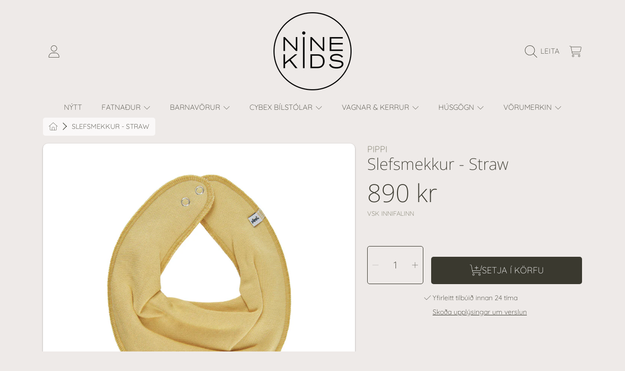

--- FILE ---
content_type: text/html; charset=utf-8
request_url: https://www.ninekids.is/products/slefsmekkur-straw
body_size: 56222
content:
<!doctype html>
<html class="no-js" lang="is">
  <head>
    <meta charset="utf-8">
    <meta http-equiv="X-UA-Compatible" content="IE=edge">
    <meta
      name="viewport"
      content="height=device-height, width=device-width, initial-scale=1.0, minimum-scale=1.0, maximum-scale=5"
    >
    <meta name="theme-color" content="">
    <link rel="canonical" href="https://www.ninekids.is/products/slefsmekkur-straw">
    <link rel="preconnect" href="https://cdn.shopify.com" crossorigin>
    <!-- ======================= Honey Theme V11.0.1 ========================= --><link rel="icon" type="image/png" href="//www.ninekids.is/cdn/shop/files/NineKids_logo_stakt_76ef504a-6d9d-4f83-affb-b7cb6385200a.png?crop=center&height=32&v=1718798011&width=32"><link rel="preconnect" href="https://fonts.shopifycdn.com" crossorigin><title>
      Slefsmekkur - Straw
 &ndash; Nine Kids</title>

<meta property="og:site_name" content="Nine Kids">
<meta property="og:url" content="https://www.ninekids.is/products/slefsmekkur-straw">
<meta property="og:title" content="Slefsmekkur - Straw">
<meta property="og:type" content="product">
<meta property="og:description" content="Falleg barnavöruverslun í hjarta Kópavogs.
Söluaðili Cybex á Íslandi!"><meta property="og:image" content="http://www.ninekids.is/cdn/shop/products/1402_374.jpg?v=1674400605">
  <meta property="og:image:secure_url" content="https://www.ninekids.is/cdn/shop/products/1402_374.jpg?v=1674400605">
  <meta property="og:image:width" content="1200">
  <meta property="og:image:height" content="1200"><meta property="og:price:amount" content="890">
  <meta property="og:price:currency" content="ISK"><meta name="twitter:card" content="summary_large_image">
<meta name="twitter:title" content="Slefsmekkur - Straw">
<meta name="twitter:description" content="Falleg barnavöruverslun í hjarta Kópavogs.
Söluaðili Cybex á Íslandi!">


    <script src="//www.ninekids.is/cdn/shop/t/17/assets/fontawesome.js?v=86481485040245688611761218611" defer="defer"></script>
    <script src="//www.ninekids.is/cdn/shop/t/17/assets/vendor.js?v=141268350274181890501761218611" defer="defer"></script>
    <script src="//www.ninekids.is/cdn/shop/t/17/assets/constants.js?v=97715603232177251811761218610" defer="defer"></script>
    <script src="//www.ninekids.is/cdn/shop/t/17/assets/pubsub.js?v=158357773527763999511761218612" defer="defer"></script>
    <script src="//www.ninekids.is/cdn/shop/t/17/assets/global.js?v=9800843316411105881761218611" defer="defer"></script>
    <script src="//www.ninekids.is/cdn/shop/t/17/assets/variants.js?v=141131016598555601951761218611" defer="defer"></script>
    <script src="//www.ninekids.is/cdn/shop/t/17/assets/lite-gallery.js?v=38436180143233914371761218610" defer="defer"></script>

    <script>window.performance && window.performance.mark && window.performance.mark('shopify.content_for_header.start');</script><meta id="shopify-digital-wallet" name="shopify-digital-wallet" content="/5348753519/digital_wallets/dialog">
<meta name="shopify-requires-components" content="true" product-ids="9962983227691,9966413971755">
<link rel="alternate" type="application/json+oembed" href="https://www.ninekids.is/products/slefsmekkur-straw.oembed">
<script async="async" src="/checkouts/internal/preloads.js?locale=is-IS"></script>
<script id="shopify-features" type="application/json">{"accessToken":"27894b6e00c3f5d9f423cc3e0245c68f","betas":["rich-media-storefront-analytics"],"domain":"www.ninekids.is","predictiveSearch":true,"shopId":5348753519,"locale":"en"}</script>
<script>var Shopify = Shopify || {};
Shopify.shop = "ninekids.myshopify.com";
Shopify.locale = "is";
Shopify.currency = {"active":"ISK","rate":"1.0"};
Shopify.country = "IS";
Shopify.theme = {"name":"Heimasíða 23.10.2025","id":182006186283,"schema_name":"Honey","schema_version":"11.0.1","theme_store_id":2160,"role":"main"};
Shopify.theme.handle = "null";
Shopify.theme.style = {"id":null,"handle":null};
Shopify.cdnHost = "www.ninekids.is/cdn";
Shopify.routes = Shopify.routes || {};
Shopify.routes.root = "/";</script>
<script type="module">!function(o){(o.Shopify=o.Shopify||{}).modules=!0}(window);</script>
<script>!function(o){function n(){var o=[];function n(){o.push(Array.prototype.slice.apply(arguments))}return n.q=o,n}var t=o.Shopify=o.Shopify||{};t.loadFeatures=n(),t.autoloadFeatures=n()}(window);</script>
<script id="shop-js-analytics" type="application/json">{"pageType":"product"}</script>
<script defer="defer" async type="module" src="//www.ninekids.is/cdn/shopifycloud/shop-js/modules/v2/client.init-shop-cart-sync_BdyHc3Nr.en.esm.js"></script>
<script defer="defer" async type="module" src="//www.ninekids.is/cdn/shopifycloud/shop-js/modules/v2/chunk.common_Daul8nwZ.esm.js"></script>
<script type="module">
  await import("//www.ninekids.is/cdn/shopifycloud/shop-js/modules/v2/client.init-shop-cart-sync_BdyHc3Nr.en.esm.js");
await import("//www.ninekids.is/cdn/shopifycloud/shop-js/modules/v2/chunk.common_Daul8nwZ.esm.js");

  window.Shopify.SignInWithShop?.initShopCartSync?.({"fedCMEnabled":true,"windoidEnabled":true});

</script>
<script>(function() {
  var isLoaded = false;
  function asyncLoad() {
    if (isLoaded) return;
    isLoaded = true;
    var urls = ["\/\/shopify.privy.com\/widget.js?shop=ninekids.myshopify.com","https:\/\/app.supergiftoptions.com\/get_script\/c3f3eb2e68f811ee98afdabcf118ca57.js?v=364356\u0026shop=ninekids.myshopify.com"];
    for (var i = 0; i < urls.length; i++) {
      var s = document.createElement('script');
      s.type = 'text/javascript';
      s.async = true;
      s.src = urls[i];
      var x = document.getElementsByTagName('script')[0];
      x.parentNode.insertBefore(s, x);
    }
  };
  if(window.attachEvent) {
    window.attachEvent('onload', asyncLoad);
  } else {
    window.addEventListener('load', asyncLoad, false);
  }
})();</script>
<script id="__st">var __st={"a":5348753519,"offset":0,"reqid":"b97aa25c-fe4d-4e02-84e4-e865bffc81c7-1769030551","pageurl":"www.ninekids.is\/products\/slefsmekkur-straw","u":"a8a251485ea7","p":"product","rtyp":"product","rid":8098305114411};</script>
<script>window.ShopifyPaypalV4VisibilityTracking = true;</script>
<script id="captcha-bootstrap">!function(){'use strict';const t='contact',e='account',n='new_comment',o=[[t,t],['blogs',n],['comments',n],[t,'customer']],c=[[e,'customer_login'],[e,'guest_login'],[e,'recover_customer_password'],[e,'create_customer']],r=t=>t.map((([t,e])=>`form[action*='/${t}']:not([data-nocaptcha='true']) input[name='form_type'][value='${e}']`)).join(','),a=t=>()=>t?[...document.querySelectorAll(t)].map((t=>t.form)):[];function s(){const t=[...o],e=r(t);return a(e)}const i='password',u='form_key',d=['recaptcha-v3-token','g-recaptcha-response','h-captcha-response',i],f=()=>{try{return window.sessionStorage}catch{return}},m='__shopify_v',_=t=>t.elements[u];function p(t,e,n=!1){try{const o=window.sessionStorage,c=JSON.parse(o.getItem(e)),{data:r}=function(t){const{data:e,action:n}=t;return t[m]||n?{data:e,action:n}:{data:t,action:n}}(c);for(const[e,n]of Object.entries(r))t.elements[e]&&(t.elements[e].value=n);n&&o.removeItem(e)}catch(o){console.error('form repopulation failed',{error:o})}}const l='form_type',E='cptcha';function T(t){t.dataset[E]=!0}const w=window,h=w.document,L='Shopify',v='ce_forms',y='captcha';let A=!1;((t,e)=>{const n=(g='f06e6c50-85a8-45c8-87d0-21a2b65856fe',I='https://cdn.shopify.com/shopifycloud/storefront-forms-hcaptcha/ce_storefront_forms_captcha_hcaptcha.v1.5.2.iife.js',D={infoText:'Protected by hCaptcha',privacyText:'Privacy',termsText:'Terms'},(t,e,n)=>{const o=w[L][v],c=o.bindForm;if(c)return c(t,g,e,D).then(n);var r;o.q.push([[t,g,e,D],n]),r=I,A||(h.body.append(Object.assign(h.createElement('script'),{id:'captcha-provider',async:!0,src:r})),A=!0)});var g,I,D;w[L]=w[L]||{},w[L][v]=w[L][v]||{},w[L][v].q=[],w[L][y]=w[L][y]||{},w[L][y].protect=function(t,e){n(t,void 0,e),T(t)},Object.freeze(w[L][y]),function(t,e,n,w,h,L){const[v,y,A,g]=function(t,e,n){const i=e?o:[],u=t?c:[],d=[...i,...u],f=r(d),m=r(i),_=r(d.filter((([t,e])=>n.includes(e))));return[a(f),a(m),a(_),s()]}(w,h,L),I=t=>{const e=t.target;return e instanceof HTMLFormElement?e:e&&e.form},D=t=>v().includes(t);t.addEventListener('submit',(t=>{const e=I(t);if(!e)return;const n=D(e)&&!e.dataset.hcaptchaBound&&!e.dataset.recaptchaBound,o=_(e),c=g().includes(e)&&(!o||!o.value);(n||c)&&t.preventDefault(),c&&!n&&(function(t){try{if(!f())return;!function(t){const e=f();if(!e)return;const n=_(t);if(!n)return;const o=n.value;o&&e.removeItem(o)}(t);const e=Array.from(Array(32),(()=>Math.random().toString(36)[2])).join('');!function(t,e){_(t)||t.append(Object.assign(document.createElement('input'),{type:'hidden',name:u})),t.elements[u].value=e}(t,e),function(t,e){const n=f();if(!n)return;const o=[...t.querySelectorAll(`input[type='${i}']`)].map((({name:t})=>t)),c=[...d,...o],r={};for(const[a,s]of new FormData(t).entries())c.includes(a)||(r[a]=s);n.setItem(e,JSON.stringify({[m]:1,action:t.action,data:r}))}(t,e)}catch(e){console.error('failed to persist form',e)}}(e),e.submit())}));const S=(t,e)=>{t&&!t.dataset[E]&&(n(t,e.some((e=>e===t))),T(t))};for(const o of['focusin','change'])t.addEventListener(o,(t=>{const e=I(t);D(e)&&S(e,y())}));const B=e.get('form_key'),M=e.get(l),P=B&&M;t.addEventListener('DOMContentLoaded',(()=>{const t=y();if(P)for(const e of t)e.elements[l].value===M&&p(e,B);[...new Set([...A(),...v().filter((t=>'true'===t.dataset.shopifyCaptcha))])].forEach((e=>S(e,t)))}))}(h,new URLSearchParams(w.location.search),n,t,e,['guest_login'])})(!0,!0)}();</script>
<script integrity="sha256-4kQ18oKyAcykRKYeNunJcIwy7WH5gtpwJnB7kiuLZ1E=" data-source-attribution="shopify.loadfeatures" defer="defer" src="//www.ninekids.is/cdn/shopifycloud/storefront/assets/storefront/load_feature-a0a9edcb.js" crossorigin="anonymous"></script>
<script data-source-attribution="shopify.dynamic_checkout.dynamic.init">var Shopify=Shopify||{};Shopify.PaymentButton=Shopify.PaymentButton||{isStorefrontPortableWallets:!0,init:function(){window.Shopify.PaymentButton.init=function(){};var t=document.createElement("script");t.src="https://www.ninekids.is/cdn/shopifycloud/portable-wallets/latest/portable-wallets.en.js",t.type="module",document.head.appendChild(t)}};
</script>
<script data-source-attribution="shopify.dynamic_checkout.buyer_consent">
  function portableWalletsHideBuyerConsent(e){var t=document.getElementById("shopify-buyer-consent"),n=document.getElementById("shopify-subscription-policy-button");t&&n&&(t.classList.add("hidden"),t.setAttribute("aria-hidden","true"),n.removeEventListener("click",e))}function portableWalletsShowBuyerConsent(e){var t=document.getElementById("shopify-buyer-consent"),n=document.getElementById("shopify-subscription-policy-button");t&&n&&(t.classList.remove("hidden"),t.removeAttribute("aria-hidden"),n.addEventListener("click",e))}window.Shopify?.PaymentButton&&(window.Shopify.PaymentButton.hideBuyerConsent=portableWalletsHideBuyerConsent,window.Shopify.PaymentButton.showBuyerConsent=portableWalletsShowBuyerConsent);
</script>
<script data-source-attribution="shopify.dynamic_checkout.cart.bootstrap">document.addEventListener("DOMContentLoaded",(function(){function t(){return document.querySelector("shopify-accelerated-checkout-cart, shopify-accelerated-checkout")}if(t())Shopify.PaymentButton.init();else{new MutationObserver((function(e,n){t()&&(Shopify.PaymentButton.init(),n.disconnect())})).observe(document.body,{childList:!0,subtree:!0})}}));
</script>
<script id="sections-script" data-sections="header,newsletter" defer="defer" src="//www.ninekids.is/cdn/shop/t/17/compiled_assets/scripts.js?v=8746"></script>
<script>window.performance && window.performance.mark && window.performance.mark('shopify.content_for_header.end');</script>

    

    <style data-shopify>
      @font-face {
  font-family: Quicksand;
  font-weight: 300;
  font-style: normal;
  font-display: swap;
  src: url("//www.ninekids.is/cdn/fonts/quicksand/quicksand_n3.c2ef0e492caecbdb8e327c69b68cd550e0c0f353.woff2") format("woff2"),
       url("//www.ninekids.is/cdn/fonts/quicksand/quicksand_n3.a05833ef989fa46d75b96396c21ab4abf30abf2e.woff") format("woff");
}

      @font-face {
  font-family: Quicksand;
  font-weight: 700;
  font-style: normal;
  font-display: swap;
  src: url("//www.ninekids.is/cdn/fonts/quicksand/quicksand_n7.d375fe11182475f82f7bb6306a0a0e4018995610.woff2") format("woff2"),
       url("//www.ninekids.is/cdn/fonts/quicksand/quicksand_n7.8ac2ae2fc4b90ef79aaa7aedb927d39f9f9aa3f4.woff") format("woff");
}

      
      
      @font-face {
  font-family: "Noto Sans";
  font-weight: 200;
  font-style: normal;
  font-display: swap;
  src: url("//www.ninekids.is/cdn/fonts/noto_sans/notosans_n2.71f26153a1d934f69d862878dadcff5e98b9f27c.woff2") format("woff2"),
       url("//www.ninekids.is/cdn/fonts/noto_sans/notosans_n2.a5558851bef2e1362d4260bfb36d2889250b9107.woff") format("woff");
}

      @font-face {
  font-family: Quicksand;
  font-weight: 300;
  font-style: normal;
  font-display: swap;
  src: url("//www.ninekids.is/cdn/fonts/quicksand/quicksand_n3.c2ef0e492caecbdb8e327c69b68cd550e0c0f353.woff2") format("woff2"),
       url("//www.ninekids.is/cdn/fonts/quicksand/quicksand_n3.a05833ef989fa46d75b96396c21ab4abf30abf2e.woff") format("woff");
}

      @font-face {
  font-family: "Noto Sans";
  font-weight: 200;
  font-style: italic;
  font-display: swap;
  src: url("//www.ninekids.is/cdn/fonts/noto_sans/notosans_i2.72441ab816f0162f699f882acc0ab5f89b963c52.woff2") format("woff2"),
       url("//www.ninekids.is/cdn/fonts/noto_sans/notosans_i2.75648a48d942e052da0153525466346c0dee846a.woff") format("woff");
}


      :root {
        --font-heading-family: "Noto Sans", sans-serif;
        --font-heading-style: normal;
        --font-heading-weight: 200;
        --font-heading-line-height: 1;

        --font-body-family: Quicksand, sans-serif;
        --font-body-style: normal;
        --font-body-weight: 300;
        --font-body-weight-bold: 600;

        --font-button-family: Quicksand, sans-serif;
        --font-button-style: normal;
        --font-button-weight: 300;

        --font-accent-family: "Noto Sans", sans-serif;
        --font-accent-style: italic;
        --font-accent-weight: 200;

        --font-subheading-family: "Noto Sans", sans-serif;
        --font-subheading-style: normal;
        --font-subheading-weight: 200;
        --font-subheading-scale: 1.1;

        --font-price-family: "Noto Sans", sans-serif;
        --font-price-style: normal;
        --font-price-weight: 200;
        --font-price-scale: 1.1;

        --font-body-scale: 1.0;
        --font-button-scale: 1.0;
        --font-accent-scale: 1.0;
        --font-heading-scale: 1.1;

        --color-base-primary-background: 238, 234, 232;
        --color-base-primary-text-1: 58, 57, 47;
        --color-base-primary-text-2: 112, 111, 91;
        --color-base-primary-button: 58, 57, 47;
        --color-base-primary-button-text: 255, 255, 255;
        --color-base-errors-1: 169, 69, 59;
        --color-base-alt-background-1: 58, 57, 47;
        --color-base-alt-1-text-1: 255, 255, 255;
        --color-base-alt-1-text-2: 255, 255, 255;
        --color-base-alt-button-1: 255, 255, 255;
        --color-base-alt-button-text-1: 50, 38, 30;
        --color-base-errors-2: 255, 255, 255;
        --color-base-alt-background-2: 112, 111, 91;
        --color-base-alt-2-text-1: 58, 57, 47;
        --color-base-alt-2-text-2: 58, 57, 47;
        --color-base-alt-button-2: 255, 255, 255;
        --color-base-alt-button-text-2: 58, 57, 47;
        --color-base-errors-3: 169, 69, 59;
        --color-base-alt-background-3: 112, 111, 91;
        --color-base-alt-3-text-1: 255, 255, 255;
        --color-base-alt-3-text-2: 255, 255, 255;
        --color-base-alt-button-3: 255, 255, 255;
        --color-base-alt-button-text-3: 58, 57, 47;
        --color-base-errors-4: 255, 255, 255;
        --color-base-background-modal: 255, 255, 255;
        --color-base-modal-text-1: 58, 57, 47;
        --color-base-modal-text-2: 112, 111, 91;
        --color-base-modal-button: 58, 57, 47;
        --color-base-modal-button-text: 255, 255, 255;
        --color-base-errors-5: 169, 69, 59;
        --color-base-sale: 249, 156, 104;
        --color-base-promo-tag-background: 169, 69, 59;
        --color-base-promo-tag-text: 255, 255, 255;
        --color-base-notification: 78, 126, 106;
        --color-base-notification-text: 255, 255, 255;

        --page-width: 1200px;
        --page-width-margin: 2rem;

        --border-radius: 1.0;
      }

      *,
      *::before,
      *::after {
        box-sizing: inherit;
      }

      html {
        box-sizing: border-box;
        font-size: calc(var(--font-body-scale) * 100%);
      }

      body {
        display: grid;
        grid-template-rows: auto auto 1fr auto;
        grid-template-columns: 100%;
        min-height: 100%;
        margin: 0;
        font-size: 1rem;
        line-height: calc(1 + 0.25 / var(--font-body-scale));
        font-family: var(--font-body-family);
        font-style: var(--font-body-style);
        font-weight: var(--font-body-weight);
      }

      @media screen and (max-width: 768px) {
        body {
          font-size: 1.0625rem;
        }
      }
    </style>

    <link rel="preload" href="//www.ninekids.is/cdn/shop/t/17/assets/slick.css?v=142321919605730336401761218611" as="style" onload="this.onload=null;this.rel='stylesheet'">
    <noscript><link rel="stylesheet" href="//www.ninekids.is/cdn/shop/t/17/assets/slick.css?v=142321919605730336401761218611"></noscript>
    <link href="//www.ninekids.is/cdn/shop/t/17/assets/slick-theme.css?v=29770268098597670241761218611" rel="stylesheet" type="text/css" media="all" />
    <link href="//www.ninekids.is/cdn/shop/t/17/assets/base.css?v=56878112649501602501761218612" rel="stylesheet" type="text/css" media="all" />
    <link href="//www.ninekids.is/cdn/shop/t/17/assets/section-sub-footer.css?v=173508513896694637681761218611" rel="stylesheet" type="text/css" media="all" />
<link href="//www.ninekids.is/cdn/shop/t/17/assets/quick-add.css?v=101483513927260439971761218611" rel="stylesheet" type="text/css" media="all" />
<link href="//www.ninekids.is/cdn/shop/t/17/assets/component-swatch.css?v=54149266426770557801761218612" rel="stylesheet" type="text/css" media="all" />
<link rel="preload" as="font" href="//www.ninekids.is/cdn/fonts/quicksand/quicksand_n3.c2ef0e492caecbdb8e327c69b68cd550e0c0f353.woff2" type="font/woff2" crossorigin><link rel="preload" as="font" href="//www.ninekids.is/cdn/fonts/noto_sans/notosans_n2.71f26153a1d934f69d862878dadcff5e98b9f27c.woff2" type="font/woff2" crossorigin><link rel="preload" as="font" href="//www.ninekids.is/cdn/fonts/quicksand/quicksand_n3.c2ef0e492caecbdb8e327c69b68cd550e0c0f353.woff2" type="font/woff2" crossorigin><link rel="preload" as="font" href="//www.ninekids.is/cdn/fonts/noto_sans/notosans_i2.72441ab816f0162f699f882acc0ab5f89b963c52.woff2" type="font/woff2" crossorigin><link
        rel="stylesheet"
        href="//www.ninekids.is/cdn/shop/t/17/assets/component-predictive-search.css?v=53487451913459244981761218611"
        media="print"
        onload="this.media='all'"
      ><script>
      document.documentElement.className = document.documentElement.className.replace('no-js', 'js');

      if (Shopify.designMode) {
        document.documentElement.classList.add('shopify-design-mode');
      }
    </script>
  <!-- BEGIN app block: shopify://apps/flair/blocks/init/51d5ae10-f90f-4540-9ec6-f09f14107bf4 --><!-- BEGIN app snippet: init --><script>  (function() {    function l(url, onload) {      var script = document.createElement("script");      script.src = url;      script.async = true;      script.onload = onload;      document.head.appendChild(script);    }function g3() {      let d ={"config":{  "storefront_token":"2162734bee9a6bbe77c381d187af9493",  "_":1},"current":{"collection_id":"",  "country":"IS",  "currency":"ISK","money_format":"{{amount_no_decimals}} kr",  "page_type":"product",  "product_id":"8098305114411",  "shopify_domain":"ninekids.myshopify.com",  "_":1}};      l("https://cdn.shopify.com/extensions/019a7387-b640-7f63-aab2-9805ebe6be4c/flair-theme-app-38/assets/flair_gen3.js", () => {        FlairApp.init(d);      });    }g3();})()</script><!-- END app snippet --><!-- generated: 2026-01-21 21:22:31 +0000 -->

<!-- END app block --><!-- BEGIN app block: shopify://apps/klaviyo-email-marketing-sms/blocks/klaviyo-onsite-embed/2632fe16-c075-4321-a88b-50b567f42507 -->












  <script async src="https://static.klaviyo.com/onsite/js/RGsJKW/klaviyo.js?company_id=RGsJKW"></script>
  <script>!function(){if(!window.klaviyo){window._klOnsite=window._klOnsite||[];try{window.klaviyo=new Proxy({},{get:function(n,i){return"push"===i?function(){var n;(n=window._klOnsite).push.apply(n,arguments)}:function(){for(var n=arguments.length,o=new Array(n),w=0;w<n;w++)o[w]=arguments[w];var t="function"==typeof o[o.length-1]?o.pop():void 0,e=new Promise((function(n){window._klOnsite.push([i].concat(o,[function(i){t&&t(i),n(i)}]))}));return e}}})}catch(n){window.klaviyo=window.klaviyo||[],window.klaviyo.push=function(){var n;(n=window._klOnsite).push.apply(n,arguments)}}}}();</script>

  
    <script id="viewed_product">
      if (item == null) {
        var _learnq = _learnq || [];

        var MetafieldReviews = null
        var MetafieldYotpoRating = null
        var MetafieldYotpoCount = null
        var MetafieldLooxRating = null
        var MetafieldLooxCount = null
        var okendoProduct = null
        var okendoProductReviewCount = null
        var okendoProductReviewAverageValue = null
        try {
          // The following fields are used for Customer Hub recently viewed in order to add reviews.
          // This information is not part of __kla_viewed. Instead, it is part of __kla_viewed_reviewed_items
          MetafieldReviews = {};
          MetafieldYotpoRating = null
          MetafieldYotpoCount = null
          MetafieldLooxRating = null
          MetafieldLooxCount = null

          okendoProduct = null
          // If the okendo metafield is not legacy, it will error, which then requires the new json formatted data
          if (okendoProduct && 'error' in okendoProduct) {
            okendoProduct = null
          }
          okendoProductReviewCount = okendoProduct ? okendoProduct.reviewCount : null
          okendoProductReviewAverageValue = okendoProduct ? okendoProduct.reviewAverageValue : null
        } catch (error) {
          console.error('Error in Klaviyo onsite reviews tracking:', error);
        }

        var item = {
          Name: "Slefsmekkur - Straw",
          ProductID: 8098305114411,
          Categories: ["BFCM 25%","Facebook product feed","Matartíminn","NÝJAR VÖRUR","Pippi","Slefsmekkir","Smekkir"],
          ImageURL: "https://www.ninekids.is/cdn/shop/products/1402_374_grande.jpg?v=1674400605",
          URL: "https://www.ninekids.is/products/slefsmekkur-straw",
          Brand: "Pippi",
          Price: "890 kr",
          Value: "890",
          CompareAtPrice: "0 kr"
        };
        _learnq.push(['track', 'Viewed Product', item]);
        _learnq.push(['trackViewedItem', {
          Title: item.Name,
          ItemId: item.ProductID,
          Categories: item.Categories,
          ImageUrl: item.ImageURL,
          Url: item.URL,
          Metadata: {
            Brand: item.Brand,
            Price: item.Price,
            Value: item.Value,
            CompareAtPrice: item.CompareAtPrice
          },
          metafields:{
            reviews: MetafieldReviews,
            yotpo:{
              rating: MetafieldYotpoRating,
              count: MetafieldYotpoCount,
            },
            loox:{
              rating: MetafieldLooxRating,
              count: MetafieldLooxCount,
            },
            okendo: {
              rating: okendoProductReviewAverageValue,
              count: okendoProductReviewCount,
            }
          }
        }]);
      }
    </script>
  




  <script>
    window.klaviyoReviewsProductDesignMode = false
  </script>







<!-- END app block --><!-- BEGIN app block: shopify://apps/super-gift-options/blocks/app-embed/d9b137c5-9d50-4342-a6ed-bbb1ebfb63ce -->
<script async src="https://app.supergiftoptions.com/get_script/?shop_url=ninekids.myshopify.com"></script>


<!-- END app block --><script src="https://cdn.shopify.com/extensions/019bd93b-5aa5-76f8-a406-dac5f4b30b11/wishlist-shopify-app-635/assets/wishlistcollections.js" type="text/javascript" defer="defer"></script>
<link href="https://cdn.shopify.com/extensions/019bd93b-5aa5-76f8-a406-dac5f4b30b11/wishlist-shopify-app-635/assets/wishlistcollections.css" rel="stylesheet" type="text/css" media="all">
<link href="https://monorail-edge.shopifysvc.com" rel="dns-prefetch">
<script>(function(){if ("sendBeacon" in navigator && "performance" in window) {try {var session_token_from_headers = performance.getEntriesByType('navigation')[0].serverTiming.find(x => x.name == '_s').description;} catch {var session_token_from_headers = undefined;}var session_cookie_matches = document.cookie.match(/_shopify_s=([^;]*)/);var session_token_from_cookie = session_cookie_matches && session_cookie_matches.length === 2 ? session_cookie_matches[1] : "";var session_token = session_token_from_headers || session_token_from_cookie || "";function handle_abandonment_event(e) {var entries = performance.getEntries().filter(function(entry) {return /monorail-edge.shopifysvc.com/.test(entry.name);});if (!window.abandonment_tracked && entries.length === 0) {window.abandonment_tracked = true;var currentMs = Date.now();var navigation_start = performance.timing.navigationStart;var payload = {shop_id: 5348753519,url: window.location.href,navigation_start,duration: currentMs - navigation_start,session_token,page_type: "product"};window.navigator.sendBeacon("https://monorail-edge.shopifysvc.com/v1/produce", JSON.stringify({schema_id: "online_store_buyer_site_abandonment/1.1",payload: payload,metadata: {event_created_at_ms: currentMs,event_sent_at_ms: currentMs}}));}}window.addEventListener('pagehide', handle_abandonment_event);}}());</script>
<script id="web-pixels-manager-setup">(function e(e,d,r,n,o){if(void 0===o&&(o={}),!Boolean(null===(a=null===(i=window.Shopify)||void 0===i?void 0:i.analytics)||void 0===a?void 0:a.replayQueue)){var i,a;window.Shopify=window.Shopify||{};var t=window.Shopify;t.analytics=t.analytics||{};var s=t.analytics;s.replayQueue=[],s.publish=function(e,d,r){return s.replayQueue.push([e,d,r]),!0};try{self.performance.mark("wpm:start")}catch(e){}var l=function(){var e={modern:/Edge?\/(1{2}[4-9]|1[2-9]\d|[2-9]\d{2}|\d{4,})\.\d+(\.\d+|)|Firefox\/(1{2}[4-9]|1[2-9]\d|[2-9]\d{2}|\d{4,})\.\d+(\.\d+|)|Chrom(ium|e)\/(9{2}|\d{3,})\.\d+(\.\d+|)|(Maci|X1{2}).+ Version\/(15\.\d+|(1[6-9]|[2-9]\d|\d{3,})\.\d+)([,.]\d+|)( \(\w+\)|)( Mobile\/\w+|) Safari\/|Chrome.+OPR\/(9{2}|\d{3,})\.\d+\.\d+|(CPU[ +]OS|iPhone[ +]OS|CPU[ +]iPhone|CPU IPhone OS|CPU iPad OS)[ +]+(15[._]\d+|(1[6-9]|[2-9]\d|\d{3,})[._]\d+)([._]\d+|)|Android:?[ /-](13[3-9]|1[4-9]\d|[2-9]\d{2}|\d{4,})(\.\d+|)(\.\d+|)|Android.+Firefox\/(13[5-9]|1[4-9]\d|[2-9]\d{2}|\d{4,})\.\d+(\.\d+|)|Android.+Chrom(ium|e)\/(13[3-9]|1[4-9]\d|[2-9]\d{2}|\d{4,})\.\d+(\.\d+|)|SamsungBrowser\/([2-9]\d|\d{3,})\.\d+/,legacy:/Edge?\/(1[6-9]|[2-9]\d|\d{3,})\.\d+(\.\d+|)|Firefox\/(5[4-9]|[6-9]\d|\d{3,})\.\d+(\.\d+|)|Chrom(ium|e)\/(5[1-9]|[6-9]\d|\d{3,})\.\d+(\.\d+|)([\d.]+$|.*Safari\/(?![\d.]+ Edge\/[\d.]+$))|(Maci|X1{2}).+ Version\/(10\.\d+|(1[1-9]|[2-9]\d|\d{3,})\.\d+)([,.]\d+|)( \(\w+\)|)( Mobile\/\w+|) Safari\/|Chrome.+OPR\/(3[89]|[4-9]\d|\d{3,})\.\d+\.\d+|(CPU[ +]OS|iPhone[ +]OS|CPU[ +]iPhone|CPU IPhone OS|CPU iPad OS)[ +]+(10[._]\d+|(1[1-9]|[2-9]\d|\d{3,})[._]\d+)([._]\d+|)|Android:?[ /-](13[3-9]|1[4-9]\d|[2-9]\d{2}|\d{4,})(\.\d+|)(\.\d+|)|Mobile Safari.+OPR\/([89]\d|\d{3,})\.\d+\.\d+|Android.+Firefox\/(13[5-9]|1[4-9]\d|[2-9]\d{2}|\d{4,})\.\d+(\.\d+|)|Android.+Chrom(ium|e)\/(13[3-9]|1[4-9]\d|[2-9]\d{2}|\d{4,})\.\d+(\.\d+|)|Android.+(UC? ?Browser|UCWEB|U3)[ /]?(15\.([5-9]|\d{2,})|(1[6-9]|[2-9]\d|\d{3,})\.\d+)\.\d+|SamsungBrowser\/(5\.\d+|([6-9]|\d{2,})\.\d+)|Android.+MQ{2}Browser\/(14(\.(9|\d{2,})|)|(1[5-9]|[2-9]\d|\d{3,})(\.\d+|))(\.\d+|)|K[Aa][Ii]OS\/(3\.\d+|([4-9]|\d{2,})\.\d+)(\.\d+|)/},d=e.modern,r=e.legacy,n=navigator.userAgent;return n.match(d)?"modern":n.match(r)?"legacy":"unknown"}(),u="modern"===l?"modern":"legacy",c=(null!=n?n:{modern:"",legacy:""})[u],f=function(e){return[e.baseUrl,"/wpm","/b",e.hashVersion,"modern"===e.buildTarget?"m":"l",".js"].join("")}({baseUrl:d,hashVersion:r,buildTarget:u}),m=function(e){var d=e.version,r=e.bundleTarget,n=e.surface,o=e.pageUrl,i=e.monorailEndpoint;return{emit:function(e){var a=e.status,t=e.errorMsg,s=(new Date).getTime(),l=JSON.stringify({metadata:{event_sent_at_ms:s},events:[{schema_id:"web_pixels_manager_load/3.1",payload:{version:d,bundle_target:r,page_url:o,status:a,surface:n,error_msg:t},metadata:{event_created_at_ms:s}}]});if(!i)return console&&console.warn&&console.warn("[Web Pixels Manager] No Monorail endpoint provided, skipping logging."),!1;try{return self.navigator.sendBeacon.bind(self.navigator)(i,l)}catch(e){}var u=new XMLHttpRequest;try{return u.open("POST",i,!0),u.setRequestHeader("Content-Type","text/plain"),u.send(l),!0}catch(e){return console&&console.warn&&console.warn("[Web Pixels Manager] Got an unhandled error while logging to Monorail."),!1}}}}({version:r,bundleTarget:l,surface:e.surface,pageUrl:self.location.href,monorailEndpoint:e.monorailEndpoint});try{o.browserTarget=l,function(e){var d=e.src,r=e.async,n=void 0===r||r,o=e.onload,i=e.onerror,a=e.sri,t=e.scriptDataAttributes,s=void 0===t?{}:t,l=document.createElement("script"),u=document.querySelector("head"),c=document.querySelector("body");if(l.async=n,l.src=d,a&&(l.integrity=a,l.crossOrigin="anonymous"),s)for(var f in s)if(Object.prototype.hasOwnProperty.call(s,f))try{l.dataset[f]=s[f]}catch(e){}if(o&&l.addEventListener("load",o),i&&l.addEventListener("error",i),u)u.appendChild(l);else{if(!c)throw new Error("Did not find a head or body element to append the script");c.appendChild(l)}}({src:f,async:!0,onload:function(){if(!function(){var e,d;return Boolean(null===(d=null===(e=window.Shopify)||void 0===e?void 0:e.analytics)||void 0===d?void 0:d.initialized)}()){var d=window.webPixelsManager.init(e)||void 0;if(d){var r=window.Shopify.analytics;r.replayQueue.forEach((function(e){var r=e[0],n=e[1],o=e[2];d.publishCustomEvent(r,n,o)})),r.replayQueue=[],r.publish=d.publishCustomEvent,r.visitor=d.visitor,r.initialized=!0}}},onerror:function(){return m.emit({status:"failed",errorMsg:"".concat(f," has failed to load")})},sri:function(e){var d=/^sha384-[A-Za-z0-9+/=]+$/;return"string"==typeof e&&d.test(e)}(c)?c:"",scriptDataAttributes:o}),m.emit({status:"loading"})}catch(e){m.emit({status:"failed",errorMsg:(null==e?void 0:e.message)||"Unknown error"})}}})({shopId: 5348753519,storefrontBaseUrl: "https://www.ninekids.is",extensionsBaseUrl: "https://extensions.shopifycdn.com/cdn/shopifycloud/web-pixels-manager",monorailEndpoint: "https://monorail-edge.shopifysvc.com/unstable/produce_batch",surface: "storefront-renderer",enabledBetaFlags: ["2dca8a86"],webPixelsConfigList: [{"id":"1199538475","configuration":"{\"swymApiEndpoint\":\"https:\/\/swymstore-v3free-01.swymrelay.com\",\"swymTier\":\"v3free-01\"}","eventPayloadVersion":"v1","runtimeContext":"STRICT","scriptVersion":"5b6f6917e306bc7f24523662663331c0","type":"APP","apiClientId":1350849,"privacyPurposes":["ANALYTICS","MARKETING","PREFERENCES"],"dataSharingAdjustments":{"protectedCustomerApprovalScopes":["read_customer_email","read_customer_name","read_customer_personal_data","read_customer_phone"]}},{"id":"326304043","configuration":"{\"pixel_id\":\"2086419145005213\",\"pixel_type\":\"facebook_pixel\",\"metaapp_system_user_token\":\"-\"}","eventPayloadVersion":"v1","runtimeContext":"OPEN","scriptVersion":"ca16bc87fe92b6042fbaa3acc2fbdaa6","type":"APP","apiClientId":2329312,"privacyPurposes":["ANALYTICS","MARKETING","SALE_OF_DATA"],"dataSharingAdjustments":{"protectedCustomerApprovalScopes":["read_customer_address","read_customer_email","read_customer_name","read_customer_personal_data","read_customer_phone"]}},{"id":"145850667","eventPayloadVersion":"v1","runtimeContext":"LAX","scriptVersion":"1","type":"CUSTOM","privacyPurposes":["ANALYTICS"],"name":"Google Analytics tag (migrated)"},{"id":"186712363","eventPayloadVersion":"1","runtimeContext":"LAX","scriptVersion":"1","type":"CUSTOM","privacyPurposes":["SALE_OF_DATA"],"name":"Google tag manager"},{"id":"shopify-app-pixel","configuration":"{}","eventPayloadVersion":"v1","runtimeContext":"STRICT","scriptVersion":"0450","apiClientId":"shopify-pixel","type":"APP","privacyPurposes":["ANALYTICS","MARKETING"]},{"id":"shopify-custom-pixel","eventPayloadVersion":"v1","runtimeContext":"LAX","scriptVersion":"0450","apiClientId":"shopify-pixel","type":"CUSTOM","privacyPurposes":["ANALYTICS","MARKETING"]}],isMerchantRequest: false,initData: {"shop":{"name":"Nine Kids","paymentSettings":{"currencyCode":"ISK"},"myshopifyDomain":"ninekids.myshopify.com","countryCode":"IS","storefrontUrl":"https:\/\/www.ninekids.is"},"customer":null,"cart":null,"checkout":null,"productVariants":[{"price":{"amount":890.0,"currencyCode":"ISK"},"product":{"title":"Slefsmekkur - Straw","vendor":"Pippi","id":"8098305114411","untranslatedTitle":"Slefsmekkur - Straw","url":"\/products\/slefsmekkur-straw","type":""},"id":"44403171623211","image":{"src":"\/\/www.ninekids.is\/cdn\/shop\/products\/1402_374.jpg?v=1674400605"},"sku":"374","title":"Default Title","untranslatedTitle":"Default Title"}],"purchasingCompany":null},},"https://www.ninekids.is/cdn","fcfee988w5aeb613cpc8e4bc33m6693e112",{"modern":"","legacy":""},{"shopId":"5348753519","storefrontBaseUrl":"https:\/\/www.ninekids.is","extensionBaseUrl":"https:\/\/extensions.shopifycdn.com\/cdn\/shopifycloud\/web-pixels-manager","surface":"storefront-renderer","enabledBetaFlags":"[\"2dca8a86\"]","isMerchantRequest":"false","hashVersion":"fcfee988w5aeb613cpc8e4bc33m6693e112","publish":"custom","events":"[[\"page_viewed\",{}],[\"product_viewed\",{\"productVariant\":{\"price\":{\"amount\":890.0,\"currencyCode\":\"ISK\"},\"product\":{\"title\":\"Slefsmekkur - Straw\",\"vendor\":\"Pippi\",\"id\":\"8098305114411\",\"untranslatedTitle\":\"Slefsmekkur - Straw\",\"url\":\"\/products\/slefsmekkur-straw\",\"type\":\"\"},\"id\":\"44403171623211\",\"image\":{\"src\":\"\/\/www.ninekids.is\/cdn\/shop\/products\/1402_374.jpg?v=1674400605\"},\"sku\":\"374\",\"title\":\"Default Title\",\"untranslatedTitle\":\"Default Title\"}}]]"});</script><script>
  window.ShopifyAnalytics = window.ShopifyAnalytics || {};
  window.ShopifyAnalytics.meta = window.ShopifyAnalytics.meta || {};
  window.ShopifyAnalytics.meta.currency = 'ISK';
  var meta = {"product":{"id":8098305114411,"gid":"gid:\/\/shopify\/Product\/8098305114411","vendor":"Pippi","type":"","handle":"slefsmekkur-straw","variants":[{"id":44403171623211,"price":89000,"name":"Slefsmekkur - Straw","public_title":null,"sku":"374"}],"remote":false},"page":{"pageType":"product","resourceType":"product","resourceId":8098305114411,"requestId":"b97aa25c-fe4d-4e02-84e4-e865bffc81c7-1769030551"}};
  for (var attr in meta) {
    window.ShopifyAnalytics.meta[attr] = meta[attr];
  }
</script>
<script class="analytics">
  (function () {
    var customDocumentWrite = function(content) {
      var jquery = null;

      if (window.jQuery) {
        jquery = window.jQuery;
      } else if (window.Checkout && window.Checkout.$) {
        jquery = window.Checkout.$;
      }

      if (jquery) {
        jquery('body').append(content);
      }
    };

    var hasLoggedConversion = function(token) {
      if (token) {
        return document.cookie.indexOf('loggedConversion=' + token) !== -1;
      }
      return false;
    }

    var setCookieIfConversion = function(token) {
      if (token) {
        var twoMonthsFromNow = new Date(Date.now());
        twoMonthsFromNow.setMonth(twoMonthsFromNow.getMonth() + 2);

        document.cookie = 'loggedConversion=' + token + '; expires=' + twoMonthsFromNow;
      }
    }

    var trekkie = window.ShopifyAnalytics.lib = window.trekkie = window.trekkie || [];
    if (trekkie.integrations) {
      return;
    }
    trekkie.methods = [
      'identify',
      'page',
      'ready',
      'track',
      'trackForm',
      'trackLink'
    ];
    trekkie.factory = function(method) {
      return function() {
        var args = Array.prototype.slice.call(arguments);
        args.unshift(method);
        trekkie.push(args);
        return trekkie;
      };
    };
    for (var i = 0; i < trekkie.methods.length; i++) {
      var key = trekkie.methods[i];
      trekkie[key] = trekkie.factory(key);
    }
    trekkie.load = function(config) {
      trekkie.config = config || {};
      trekkie.config.initialDocumentCookie = document.cookie;
      var first = document.getElementsByTagName('script')[0];
      var script = document.createElement('script');
      script.type = 'text/javascript';
      script.onerror = function(e) {
        var scriptFallback = document.createElement('script');
        scriptFallback.type = 'text/javascript';
        scriptFallback.onerror = function(error) {
                var Monorail = {
      produce: function produce(monorailDomain, schemaId, payload) {
        var currentMs = new Date().getTime();
        var event = {
          schema_id: schemaId,
          payload: payload,
          metadata: {
            event_created_at_ms: currentMs,
            event_sent_at_ms: currentMs
          }
        };
        return Monorail.sendRequest("https://" + monorailDomain + "/v1/produce", JSON.stringify(event));
      },
      sendRequest: function sendRequest(endpointUrl, payload) {
        // Try the sendBeacon API
        if (window && window.navigator && typeof window.navigator.sendBeacon === 'function' && typeof window.Blob === 'function' && !Monorail.isIos12()) {
          var blobData = new window.Blob([payload], {
            type: 'text/plain'
          });

          if (window.navigator.sendBeacon(endpointUrl, blobData)) {
            return true;
          } // sendBeacon was not successful

        } // XHR beacon

        var xhr = new XMLHttpRequest();

        try {
          xhr.open('POST', endpointUrl);
          xhr.setRequestHeader('Content-Type', 'text/plain');
          xhr.send(payload);
        } catch (e) {
          console.log(e);
        }

        return false;
      },
      isIos12: function isIos12() {
        return window.navigator.userAgent.lastIndexOf('iPhone; CPU iPhone OS 12_') !== -1 || window.navigator.userAgent.lastIndexOf('iPad; CPU OS 12_') !== -1;
      }
    };
    Monorail.produce('monorail-edge.shopifysvc.com',
      'trekkie_storefront_load_errors/1.1',
      {shop_id: 5348753519,
      theme_id: 182006186283,
      app_name: "storefront",
      context_url: window.location.href,
      source_url: "//www.ninekids.is/cdn/s/trekkie.storefront.cd680fe47e6c39ca5d5df5f0a32d569bc48c0f27.min.js"});

        };
        scriptFallback.async = true;
        scriptFallback.src = '//www.ninekids.is/cdn/s/trekkie.storefront.cd680fe47e6c39ca5d5df5f0a32d569bc48c0f27.min.js';
        first.parentNode.insertBefore(scriptFallback, first);
      };
      script.async = true;
      script.src = '//www.ninekids.is/cdn/s/trekkie.storefront.cd680fe47e6c39ca5d5df5f0a32d569bc48c0f27.min.js';
      first.parentNode.insertBefore(script, first);
    };
    trekkie.load(
      {"Trekkie":{"appName":"storefront","development":false,"defaultAttributes":{"shopId":5348753519,"isMerchantRequest":null,"themeId":182006186283,"themeCityHash":"13542199245483443361","contentLanguage":"is","currency":"ISK","eventMetadataId":"6a21167d-a1c1-4f3e-b9e6-22f7c7b85f35"},"isServerSideCookieWritingEnabled":true,"monorailRegion":"shop_domain","enabledBetaFlags":["65f19447"]},"Session Attribution":{},"S2S":{"facebookCapiEnabled":true,"source":"trekkie-storefront-renderer","apiClientId":580111}}
    );

    var loaded = false;
    trekkie.ready(function() {
      if (loaded) return;
      loaded = true;

      window.ShopifyAnalytics.lib = window.trekkie;

      var originalDocumentWrite = document.write;
      document.write = customDocumentWrite;
      try { window.ShopifyAnalytics.merchantGoogleAnalytics.call(this); } catch(error) {};
      document.write = originalDocumentWrite;

      window.ShopifyAnalytics.lib.page(null,{"pageType":"product","resourceType":"product","resourceId":8098305114411,"requestId":"b97aa25c-fe4d-4e02-84e4-e865bffc81c7-1769030551","shopifyEmitted":true});

      var match = window.location.pathname.match(/checkouts\/(.+)\/(thank_you|post_purchase)/)
      var token = match? match[1]: undefined;
      if (!hasLoggedConversion(token)) {
        setCookieIfConversion(token);
        window.ShopifyAnalytics.lib.track("Viewed Product",{"currency":"ISK","variantId":44403171623211,"productId":8098305114411,"productGid":"gid:\/\/shopify\/Product\/8098305114411","name":"Slefsmekkur - Straw","price":"890","sku":"374","brand":"Pippi","variant":null,"category":"","nonInteraction":true,"remote":false},undefined,undefined,{"shopifyEmitted":true});
      window.ShopifyAnalytics.lib.track("monorail:\/\/trekkie_storefront_viewed_product\/1.1",{"currency":"ISK","variantId":44403171623211,"productId":8098305114411,"productGid":"gid:\/\/shopify\/Product\/8098305114411","name":"Slefsmekkur - Straw","price":"890","sku":"374","brand":"Pippi","variant":null,"category":"","nonInteraction":true,"remote":false,"referer":"https:\/\/www.ninekids.is\/products\/slefsmekkur-straw"});
      }
    });


        var eventsListenerScript = document.createElement('script');
        eventsListenerScript.async = true;
        eventsListenerScript.src = "//www.ninekids.is/cdn/shopifycloud/storefront/assets/shop_events_listener-3da45d37.js";
        document.getElementsByTagName('head')[0].appendChild(eventsListenerScript);

})();</script>
  <script>
  if (!window.ga || (window.ga && typeof window.ga !== 'function')) {
    window.ga = function ga() {
      (window.ga.q = window.ga.q || []).push(arguments);
      if (window.Shopify && window.Shopify.analytics && typeof window.Shopify.analytics.publish === 'function') {
        window.Shopify.analytics.publish("ga_stub_called", {}, {sendTo: "google_osp_migration"});
      }
      console.error("Shopify's Google Analytics stub called with:", Array.from(arguments), "\nSee https://help.shopify.com/manual/promoting-marketing/pixels/pixel-migration#google for more information.");
    };
    if (window.Shopify && window.Shopify.analytics && typeof window.Shopify.analytics.publish === 'function') {
      window.Shopify.analytics.publish("ga_stub_initialized", {}, {sendTo: "google_osp_migration"});
    }
  }
</script>
<script
  defer
  src="https://www.ninekids.is/cdn/shopifycloud/perf-kit/shopify-perf-kit-3.0.4.min.js"
  data-application="storefront-renderer"
  data-shop-id="5348753519"
  data-render-region="gcp-us-central1"
  data-page-type="product"
  data-theme-instance-id="182006186283"
  data-theme-name="Honey"
  data-theme-version="11.0.1"
  data-monorail-region="shop_domain"
  data-resource-timing-sampling-rate="10"
  data-shs="true"
  data-shs-beacon="true"
  data-shs-export-with-fetch="true"
  data-shs-logs-sample-rate="1"
  data-shs-beacon-endpoint="https://www.ninekids.is/api/collect"
></script>
</head>

  <body class="template-product skeleton-font--loading">
    <a class="skip-to-content-link btn visually-hidden" href="#MainContent">
      
    </a><div id="shopify-section-cart-drawer" class="shopify-section">

<script src="//www.ninekids.is/cdn/shop/t/17/assets/cart.js?v=152694529685141157701761218611" defer="defer"></script>

<style>
  .drawer {
    visibility: hidden;
  }
</style>



<cart-drawer class="drawer is-empty">
  <div id="CartDrawer" class="cart-drawer">
    <div id="CartDrawer-Overlay" class="cart-drawer__overlay"></div>
    <div
      class="drawer__inner background-modal"
      role="dialog"
      aria-modal="true"
      aria-label="Karfan mín"
      tabindex="-1"
    >
      <div class="drawer__header">
        <p class="h2 drawer__heading product-title-style">
          Karfan mín
          <span class="skeleton-text js-contents" aria-hidden="true"></span>
        </p>
        <button
          class="drawer__close btn btn--style-2 btn-close-modal-text focus-inset"
          type="button"
          onclick="this.closest('cart-drawer').close()"
          aria-label="Loka"
        >
          Loka
        </button>
      </div>

      <div class="drawer__inner-empty empty-page-content text-center">
        <p class="cart--empty-message">Karfan þín er tóm</p>
        <div class="cookie-message">
          <p></p>
        </div>
        <a
          href="/collections/all"
          class="btn"
        >
          Halda áfram að versla
        </a>
      </div><cart-drawer-items
        
          class=" is-empty"
        
      >
        <div class="drawer__contents">
          <form
            action="/cart"
            id="CartDrawer-Form"
            class="cart__contents cart-drawer__form"
            method="post"
          >
            <div id="CartDrawer-CartItems" class="drawer__contents-items">
              <div class="js-contents"><p id="CartDrawer-LiveRegionText" class="visually-hidden" role="status"></p>
                <p id="CartDrawer-LineItemStatus" class="visually-hidden" aria-hidden="true" role="status">
                  Hleður ... 
                </p>
              </div>
            </div>
            <div id="CartDrawer-CartErrors" role="alert"></div>
          </form>

          
        </div>
      </cart-drawer-items>

      <div class="drawer__footer">
        <cart-footer-modal>
          <div class="cart__footer-notes main-background product-title-style">
            <button
                type="button"
                aria-label="Opna skilaboð með pöntun"
                onclick="this.closest('cart-footer-modal').openFooterModal('cart-note')"
              >
                <i class="icon fa-thin fa-file-pen"></i>
                <span>Skilaboð með pöntun</span>
              </button><button
                type="button"
                aria-label="Opna reiknaðan sendingarkostnað"
                onclick="this.closest('cart-footer-modal').openFooterModal('shipping')"
              >
                <i class="icon fa-thin fa-truck-fast"></i>
                <span>Reikna sendingarkostnað</span>
              </button></div>

          <div class="cart__footer-modal drawer__footer-modal">
            <cart-note class="cart__footer-modal__content cart__footer-modal__cart-note hidden">
              <div class="cart__note field field-wrapper">
                <textarea
                  class="text-area text-area--resize-vertical field__input"
                  name="note"
                  id="Cart-note"
                  placeholder="Skilaboð með pöntun"
                ></textarea>
                <label for="Cart-note">
                  <span class="field-wrapper__label-name">Skilaboð</span>
                </label>
              </div>
              <div class="input-group__btn">
                <button
                  type="button"
                  class="btn btn--secondary btn--small"
                  aria-label="Loka skilaboðum með pöntun"
                  onclick="this.closest('cart-footer-modal').closeFooterModal('cart-note')"
                >
                  Loka
                </button>
                <button
                  type="submit"
                  class="btn btn--small cart__note__btn"
                  aria-label="Vista pöntunarskilaboð"
                >
                  <span class="cart__note__btn-text">Vista</span>
                  <span class="btn__loader" data-loader>
                    <div class="loader-bounce">
                      <div class="bounce1"></div>
                      <div class="bounce2"></div>
                      <div class="bounce3"></div>
                    </div>
                  </span>
                  <span class="cart__note__btn-succes-message"><svg aria-hidden="true" focusable="false" role="presentation" class="icon icon-check" viewBox="0 0 32 23" style="stroke: currentColor;stroke-width: 2;fill: none;">
   <g id="Product-Page" stroke="none" stroke-width="1" fill="none" fill-rule="evenodd" stroke-linecap="round" stroke-linejoin="round">
        <g id="Product-Page,-Small:-Notify-Success" transform="translate(-171.000000, -573.000000)" stroke="#FFFFFF" stroke-width="3">
            <g id="Add-To-Cart:-Active-State" transform="translate(0.000000, 230.000000)">
                <g id="Buy-Tools" transform="translate(0.000000, 342.000000)">
                    <g id="Waitlist" transform="translate(93.000000, 0.500000)">
                        <path d="M80.4268614,12.4436195 L87.2833116,21.0653636 C94.4428535,10.6780183 101.202397,4.31585959 107.561943,1.97888749" id="icon_check"></path>
                    </g>
                </g>
            </g>
        </g>
    </g>
</svg>
Vistað</span>
                </button>
              </div>
            </cart-note>

            

            <cart-shipping-calculator
              class="cart__footer-modal__content cart__footer-modal__shipping hidden"
              data-currency-format="{{amount_no_decimals}} kr"
            >
              <p class="h5 product-title-style">
                Áætlaður sendingarkostnaður
              </p>
              <form action="/cart" method="post" class="modal__shipping-form">
                <div class="modal__shipping-form__content">
                  <div class="modal__shipping-content cart-calculate-shipping active">
                    <div class="field-wrapper">
                      <div class="select select--light">
                        <select
                          id="CartDrawerCountry"
                          name="country"
                          autocomplete="country"
                          aria-required="true"
                        >
                          <option value="Iceland" data-provinces="[]">Ísland</option>
<option value="---" data-provinces="[]">---</option>
<option value="Afghanistan" data-provinces="[]">Afganistan</option>
<option value="Aland Islands" data-provinces="[]">Álandseyjar</option>
<option value="Albania" data-provinces="[]">Albanía</option>
<option value="Algeria" data-provinces="[]">Alsír</option>
<option value="Andorra" data-provinces="[]">Andorra</option>
<option value="Angola" data-provinces="[]">Angóla</option>
<option value="Anguilla" data-provinces="[]">Angvilla</option>
<option value="Antigua And Barbuda" data-provinces="[]">Antígva og Barbúda</option>
<option value="Argentina" data-provinces="[[&quot;Buenos Aires&quot;,&quot;Buenos Aires&quot;],[&quot;Catamarca&quot;,&quot;Catamarca&quot;],[&quot;Chaco&quot;,&quot;Chaco&quot;],[&quot;Chubut&quot;,&quot;Chubut-fylki&quot;],[&quot;Ciudad Autónoma de Buenos Aires&quot;,&quot;Búenos Aíres&quot;],[&quot;Corrientes&quot;,&quot;Corrientes&quot;],[&quot;Córdoba&quot;,&quot;Córdoba&quot;],[&quot;Entre Ríos&quot;,&quot;Entre Ríos&quot;],[&quot;Formosa&quot;,&quot;Formosa&quot;],[&quot;Jujuy&quot;,&quot;Jujuy&quot;],[&quot;La Pampa&quot;,&quot;La Pampa&quot;],[&quot;La Rioja&quot;,&quot;La Rioja&quot;],[&quot;Mendoza&quot;,&quot;Mendoza&quot;],[&quot;Misiones&quot;,&quot;Misiones&quot;],[&quot;Neuquén&quot;,&quot;Neuquén&quot;],[&quot;Río Negro&quot;,&quot;Río Negro&quot;],[&quot;Salta&quot;,&quot;Salta&quot;],[&quot;San Juan&quot;,&quot;San Juan&quot;],[&quot;San Luis&quot;,&quot;San Luis&quot;],[&quot;Santa Cruz&quot;,&quot;Santa Cruz&quot;],[&quot;Santa Fe&quot;,&quot;Santa Fe&quot;],[&quot;Santiago Del Estero&quot;,&quot;Santiago Del Estero&quot;],[&quot;Tierra Del Fuego&quot;,&quot;Tierra Del Fuego&quot;],[&quot;Tucumán&quot;,&quot;Tucumán&quot;]]">Argentína</option>
<option value="Armenia" data-provinces="[]">Armenía</option>
<option value="Aruba" data-provinces="[]">Arúba</option>
<option value="Ascension Island" data-provinces="[]">Ascension-eyja</option>
<option value="Azerbaijan" data-provinces="[]">Aserbaídsjan</option>
<option value="Australia" data-provinces="[[&quot;Australian Capital Territory&quot;,&quot;Höfuðborgarsvæði Ástralíu&quot;],[&quot;New South Wales&quot;,&quot;Nýja Suður-Wales&quot;],[&quot;Northern Territory&quot;,&quot;Norður-svæðið&quot;],[&quot;Queensland&quot;,&quot;Queensland&quot;],[&quot;South Australia&quot;,&quot;Suður-Ástralía&quot;],[&quot;Tasmania&quot;,&quot;Tasmanía&quot;],[&quot;Victoria&quot;,&quot;Victoria&quot;],[&quot;Western Australia&quot;,&quot;Vestur-Ástralía&quot;]]">Ástralía</option>
<option value="Austria" data-provinces="[]">Austurríki</option>
<option value="Bahamas" data-provinces="[]">Bahamaeyjar</option>
<option value="United States" data-provinces="[[&quot;Alabama&quot;,&quot;Alabama&quot;],[&quot;Alaska&quot;,&quot;Alaska&quot;],[&quot;American Samoa&quot;,&quot;Bandaríska Samóa&quot;],[&quot;Arizona&quot;,&quot;Arizona&quot;],[&quot;Arkansas&quot;,&quot;Arkansas&quot;],[&quot;Armed Forces Americas&quot;,&quot;Armed Forces Americas&quot;],[&quot;Armed Forces Europe&quot;,&quot;Armed Forces Europe&quot;],[&quot;Armed Forces Pacific&quot;,&quot;Armed Forces Pacific&quot;],[&quot;California&quot;,&quot;Kalifornía&quot;],[&quot;Colorado&quot;,&quot;Colorado&quot;],[&quot;Connecticut&quot;,&quot;Connecticut&quot;],[&quot;Delaware&quot;,&quot;Delaware&quot;],[&quot;District of Columbia&quot;,&quot;Washington&quot;],[&quot;Federated States of Micronesia&quot;,&quot;Míkrónesía&quot;],[&quot;Florida&quot;,&quot;Flórída&quot;],[&quot;Georgia&quot;,&quot;Georgía&quot;],[&quot;Guam&quot;,&quot;Gvam&quot;],[&quot;Hawaii&quot;,&quot;Hawaii \/ Havaí \/ Hawaí&quot;],[&quot;Idaho&quot;,&quot;Idaho&quot;],[&quot;Illinois&quot;,&quot;Illinois&quot;],[&quot;Indiana&quot;,&quot;Indiana&quot;],[&quot;Iowa&quot;,&quot;Iowa&quot;],[&quot;Kansas&quot;,&quot;Kansas&quot;],[&quot;Kentucky&quot;,&quot;Kentucky&quot;],[&quot;Louisiana&quot;,&quot;Louisiana&quot;],[&quot;Maine&quot;,&quot;Maine&quot;],[&quot;Marshall Islands&quot;,&quot;Marshalleyjar&quot;],[&quot;Maryland&quot;,&quot;Maryland&quot;],[&quot;Massachusetts&quot;,&quot;Massachusetts&quot;],[&quot;Michigan&quot;,&quot;Michigan&quot;],[&quot;Minnesota&quot;,&quot;Minnesota&quot;],[&quot;Mississippi&quot;,&quot;Mississippi&quot;],[&quot;Missouri&quot;,&quot;Missouri&quot;],[&quot;Montana&quot;,&quot;Montana&quot;],[&quot;Nebraska&quot;,&quot;Nebraska&quot;],[&quot;Nevada&quot;,&quot;Nevada&quot;],[&quot;New Hampshire&quot;,&quot;New Hampshire&quot;],[&quot;New Jersey&quot;,&quot;New Jersey&quot;],[&quot;New Mexico&quot;,&quot;New Mexico&quot;],[&quot;New York&quot;,&quot;New York-fylki&quot;],[&quot;North Carolina&quot;,&quot;Norður-Karólína&quot;],[&quot;North Dakota&quot;,&quot;Norður-Dakóta&quot;],[&quot;Northern Mariana Islands&quot;,&quot;Norður-Maríanaeyjar&quot;],[&quot;Ohio&quot;,&quot;Ohio&quot;],[&quot;Oklahoma&quot;,&quot;Oklahoma&quot;],[&quot;Oregon&quot;,&quot;Oregon&quot;],[&quot;Palau&quot;,&quot;Palá&quot;],[&quot;Pennsylvania&quot;,&quot;Pennsylvanía&quot;],[&quot;Puerto Rico&quot;,&quot;Púertó Ríkó&quot;],[&quot;Rhode Island&quot;,&quot;Rhode Island&quot;],[&quot;South Carolina&quot;,&quot;Suður-Karólína&quot;],[&quot;South Dakota&quot;,&quot;Suður-Dakóta&quot;],[&quot;Tennessee&quot;,&quot;Tennessee&quot;],[&quot;Texas&quot;,&quot;Texas&quot;],[&quot;Utah&quot;,&quot;Utah&quot;],[&quot;Vermont&quot;,&quot;Vermont&quot;],[&quot;Virgin Islands&quot;,&quot;Bandarísku Jómfrúaeyjar&quot;],[&quot;Virginia&quot;,&quot;Virginía&quot;],[&quot;Washington&quot;,&quot;Washington²&quot;],[&quot;West Virginia&quot;,&quot;Vestur-Virginía&quot;],[&quot;Wisconsin&quot;,&quot;Wisconsin&quot;],[&quot;Wyoming&quot;,&quot;Wyoming&quot;]]">Bandaríkin</option>
<option value="Bangladesh" data-provinces="[]">Bangladess</option>
<option value="Barbados" data-provinces="[]">Barbados</option>
<option value="Bahrain" data-provinces="[]">Barein</option>
<option value="Belgium" data-provinces="[]">Belgía</option>
<option value="Belize" data-provinces="[]">Belís</option>
<option value="Benin" data-provinces="[]">Benín</option>
<option value="Bermuda" data-provinces="[]">Bermúdaeyjar</option>
<option value="Bolivia" data-provinces="[]">Bólivía</option>
<option value="Bosnia And Herzegovina" data-provinces="[]">Bosnía og Hersegóvína</option>
<option value="Botswana" data-provinces="[]">Botsvana</option>
<option value="Brazil" data-provinces="[[&quot;Acre&quot;,&quot;Acre&quot;],[&quot;Alagoas&quot;,&quot;Alagoas&quot;],[&quot;Amapá&quot;,&quot;Amapá&quot;],[&quot;Amazonas&quot;,&quot;Amazonas&quot;],[&quot;Bahia&quot;,&quot;Bahia&quot;],[&quot;Ceará&quot;,&quot;Ceará&quot;],[&quot;Distrito Federal&quot;,&quot;Distrito Federal&quot;],[&quot;Espírito Santo&quot;,&quot;Espírito Santo&quot;],[&quot;Goiás&quot;,&quot;Goiás&quot;],[&quot;Maranhão&quot;,&quot;Maranhão&quot;],[&quot;Mato Grosso&quot;,&quot;Mato Grosso&quot;],[&quot;Mato Grosso do Sul&quot;,&quot;Mato Grosso do Sul&quot;],[&quot;Minas Gerais&quot;,&quot;Minas Gerais&quot;],[&quot;Paraná&quot;,&quot;Paraná&quot;],[&quot;Paraíba&quot;,&quot;Paraíba&quot;],[&quot;Pará&quot;,&quot;Pará&quot;],[&quot;Pernambuco&quot;,&quot;Pernambuco&quot;],[&quot;Piauí&quot;,&quot;Piauí&quot;],[&quot;Rio Grande do Norte&quot;,&quot;Rio Grande do Norte&quot;],[&quot;Rio Grande do Sul&quot;,&quot;Rio Grande do Sul&quot;],[&quot;Rio de Janeiro&quot;,&quot;Rio de Janeiro&quot;],[&quot;Rondônia&quot;,&quot;Rondônia&quot;],[&quot;Roraima&quot;,&quot;Roraima&quot;],[&quot;Santa Catarina&quot;,&quot;Santa Catarina&quot;],[&quot;Sergipe&quot;,&quot;Sergipe&quot;],[&quot;São Paulo&quot;,&quot;São Paulo&quot;],[&quot;Tocantins&quot;,&quot;Tocantins&quot;]]">Brasilía</option>
<option value="British Indian Ocean Territory" data-provinces="[]">Bresku Indlandshafseyjar</option>
<option value="Virgin Islands, British" data-provinces="[]">Bresku Jómfrúaeyjar</option>
<option value="United Kingdom" data-provinces="[[&quot;British Forces&quot;,&quot;British Forces&quot;],[&quot;England&quot;,&quot;England&quot;],[&quot;Northern Ireland&quot;,&quot;Norður-Írland&quot;],[&quot;Scotland&quot;,&quot;Skotland&quot;],[&quot;Wales&quot;,&quot;Wales&quot;]]">Bretland</option>
<option value="Brunei" data-provinces="[]">Brúnei</option>
<option value="Bulgaria" data-provinces="[]">Búlgaría</option>
<option value="Burkina Faso" data-provinces="[]">Búrkína Fasó</option>
<option value="Burundi" data-provinces="[]">Búrúndí</option>
<option value="Bhutan" data-provinces="[]">Bútan</option>
<option value="Cayman Islands" data-provinces="[]">Caymaneyjar</option>
<option value="Cook Islands" data-provinces="[]">Cooks-eyjar</option>
<option value="Curaçao" data-provinces="[]">Curacao</option>
<option value="Denmark" data-provinces="[]">Danmörk</option>
<option value="Djibouti" data-provinces="[]">Djíbútí</option>
<option value="Dominica" data-provinces="[]">Dóminíka</option>
<option value="Dominican Republic" data-provinces="[]">Dóminíska lýðveldið</option>
<option value="Egypt" data-provinces="[[&quot;6th of October&quot;,&quot;6th of October&quot;],[&quot;Al Sharqia&quot;,&quot;Al Sharqia&quot;],[&quot;Alexandria&quot;,&quot;Alexandria&quot;],[&quot;Aswan&quot;,&quot;Aswan&quot;],[&quot;Asyut&quot;,&quot;Asyut&quot;],[&quot;Beheira&quot;,&quot;Beheira&quot;],[&quot;Beni Suef&quot;,&quot;Beni Suef&quot;],[&quot;Cairo&quot;,&quot;Cairo&quot;],[&quot;Dakahlia&quot;,&quot;Dakahlia&quot;],[&quot;Damietta&quot;,&quot;Damietta&quot;],[&quot;Faiyum&quot;,&quot;Faiyum&quot;],[&quot;Gharbia&quot;,&quot;Gharbia&quot;],[&quot;Giza&quot;,&quot;Giza&quot;],[&quot;Helwan&quot;,&quot;Helwan&quot;],[&quot;Ismailia&quot;,&quot;Ismailia&quot;],[&quot;Kafr el-Sheikh&quot;,&quot;Kafr el-Sheikh&quot;],[&quot;Luxor&quot;,&quot;Luxor&quot;],[&quot;Matrouh&quot;,&quot;Matrouh&quot;],[&quot;Minya&quot;,&quot;Minya&quot;],[&quot;Monufia&quot;,&quot;Monufia&quot;],[&quot;New Valley&quot;,&quot;New Valley&quot;],[&quot;North Sinai&quot;,&quot;North Sinai&quot;],[&quot;Port Said&quot;,&quot;Port Said&quot;],[&quot;Qalyubia&quot;,&quot;Qalyubia&quot;],[&quot;Qena&quot;,&quot;Qena&quot;],[&quot;Red Sea&quot;,&quot;Red Sea&quot;],[&quot;Sohag&quot;,&quot;Sohag&quot;],[&quot;South Sinai&quot;,&quot;South Sinai&quot;],[&quot;Suez&quot;,&quot;Suez&quot;]]">Egyptaland</option>
<option value="Estonia" data-provinces="[]">Eistland</option>
<option value="Ecuador" data-provinces="[]">Ekvador</option>
<option value="El Salvador" data-provinces="[[&quot;Ahuachapán&quot;,&quot;Ahuachapán&quot;],[&quot;Cabañas&quot;,&quot;Cabañas&quot;],[&quot;Chalatenango&quot;,&quot;Chalatenango&quot;],[&quot;Cuscatlán&quot;,&quot;Cuscatlán&quot;],[&quot;La Libertad&quot;,&quot;La Libertad&quot;],[&quot;La Paz&quot;,&quot;La Paz&quot;],[&quot;La Unión&quot;,&quot;La Unión&quot;],[&quot;Morazán&quot;,&quot;Morazán&quot;],[&quot;San Miguel&quot;,&quot;San Miguel&quot;],[&quot;San Salvador&quot;,&quot;San Salvador&quot;],[&quot;San Vicente&quot;,&quot;San Vicente&quot;],[&quot;Santa Ana&quot;,&quot;Santa Ana&quot;],[&quot;Sonsonate&quot;,&quot;Sonsonate&quot;],[&quot;Usulután&quot;,&quot;Usulután&quot;]]">El Salvador</option>
<option value="Eritrea" data-provinces="[]">Erítrea</option>
<option value="Ethiopia" data-provinces="[]">Eþíópía</option>
<option value="Faroe Islands" data-provinces="[]">Færeyjar</option>
<option value="Falkland Islands (Malvinas)" data-provinces="[]">Falklandseyjar</option>
<option value="Fiji" data-provinces="[]">Fídjíeyjar</option>
<option value="Côte d'Ivoire" data-provinces="[]">Fílabeinsströndin</option>
<option value="Philippines" data-provinces="[[&quot;Abra&quot;,&quot;Abra&quot;],[&quot;Agusan del Norte&quot;,&quot;Agusan del Norte&quot;],[&quot;Agusan del Sur&quot;,&quot;Agusan del Sur&quot;],[&quot;Aklan&quot;,&quot;Aklan&quot;],[&quot;Albay&quot;,&quot;Albay&quot;],[&quot;Antique&quot;,&quot;Antique&quot;],[&quot;Apayao&quot;,&quot;Apayao&quot;],[&quot;Aurora&quot;,&quot;Aurora&quot;],[&quot;Basilan&quot;,&quot;Basilan&quot;],[&quot;Bataan&quot;,&quot;Bataan&quot;],[&quot;Batanes&quot;,&quot;Batanes&quot;],[&quot;Batangas&quot;,&quot;Batangas&quot;],[&quot;Benguet&quot;,&quot;Benguet&quot;],[&quot;Biliran&quot;,&quot;Biliran&quot;],[&quot;Bohol&quot;,&quot;Bohol&quot;],[&quot;Bukidnon&quot;,&quot;Bukidnon&quot;],[&quot;Bulacan&quot;,&quot;Bulacan&quot;],[&quot;Cagayan&quot;,&quot;Cagayan&quot;],[&quot;Camarines Norte&quot;,&quot;Camarines Norte&quot;],[&quot;Camarines Sur&quot;,&quot;Camarines Sur&quot;],[&quot;Camiguin&quot;,&quot;Camiguin&quot;],[&quot;Capiz&quot;,&quot;Capiz&quot;],[&quot;Catanduanes&quot;,&quot;Catanduanes&quot;],[&quot;Cavite&quot;,&quot;Cavite&quot;],[&quot;Cebu&quot;,&quot;Cebu&quot;],[&quot;Cotabato&quot;,&quot;Cotabato&quot;],[&quot;Davao Occidental&quot;,&quot;Davao Occidental&quot;],[&quot;Davao Oriental&quot;,&quot;Davao Oriental&quot;],[&quot;Davao de Oro&quot;,&quot;Davao de Oro&quot;],[&quot;Davao del Norte&quot;,&quot;Davao del Norte&quot;],[&quot;Davao del Sur&quot;,&quot;Davao del Sur&quot;],[&quot;Dinagat Islands&quot;,&quot;Dinagat Islands&quot;],[&quot;Eastern Samar&quot;,&quot;Eastern Samar&quot;],[&quot;Guimaras&quot;,&quot;Guimaras&quot;],[&quot;Ifugao&quot;,&quot;Ifugao&quot;],[&quot;Ilocos Norte&quot;,&quot;Ilocos Norte&quot;],[&quot;Ilocos Sur&quot;,&quot;Ilocos Sur&quot;],[&quot;Iloilo&quot;,&quot;Iloilo&quot;],[&quot;Isabela&quot;,&quot;Isabela&quot;],[&quot;Kalinga&quot;,&quot;Kalinga&quot;],[&quot;La Union&quot;,&quot;La Union&quot;],[&quot;Laguna&quot;,&quot;Laguna&quot;],[&quot;Lanao del Norte&quot;,&quot;Lanao del Norte&quot;],[&quot;Lanao del Sur&quot;,&quot;Lanao del Sur&quot;],[&quot;Leyte&quot;,&quot;Leyte&quot;],[&quot;Maguindanao&quot;,&quot;Maguindanao&quot;],[&quot;Marinduque&quot;,&quot;Marinduque&quot;],[&quot;Masbate&quot;,&quot;Masbate&quot;],[&quot;Metro Manila&quot;,&quot;Metro Manila&quot;],[&quot;Misamis Occidental&quot;,&quot;Misamis Occidental&quot;],[&quot;Misamis Oriental&quot;,&quot;Misamis Oriental&quot;],[&quot;Mountain Province&quot;,&quot;Mountain Province&quot;],[&quot;Negros Occidental&quot;,&quot;Negros Occidental&quot;],[&quot;Negros Oriental&quot;,&quot;Negros Oriental&quot;],[&quot;Northern Samar&quot;,&quot;Northern Samar&quot;],[&quot;Nueva Ecija&quot;,&quot;Nueva Ecija&quot;],[&quot;Nueva Vizcaya&quot;,&quot;Nueva Vizcaya&quot;],[&quot;Occidental Mindoro&quot;,&quot;Occidental Mindoro&quot;],[&quot;Oriental Mindoro&quot;,&quot;Oriental Mindoro&quot;],[&quot;Palawan&quot;,&quot;Palawan&quot;],[&quot;Pampanga&quot;,&quot;Pampanga&quot;],[&quot;Pangasinan&quot;,&quot;Pangasinan&quot;],[&quot;Quezon&quot;,&quot;Quezon&quot;],[&quot;Quirino&quot;,&quot;Quirino&quot;],[&quot;Rizal&quot;,&quot;Rizal&quot;],[&quot;Romblon&quot;,&quot;Romblon&quot;],[&quot;Samar&quot;,&quot;Samar&quot;],[&quot;Sarangani&quot;,&quot;Sarangani&quot;],[&quot;Siquijor&quot;,&quot;Siquijor&quot;],[&quot;Sorsogon&quot;,&quot;Sorsogon&quot;],[&quot;South Cotabato&quot;,&quot;South Cotabato&quot;],[&quot;Southern Leyte&quot;,&quot;Southern Leyte&quot;],[&quot;Sultan Kudarat&quot;,&quot;Sultan Kudarat&quot;],[&quot;Sulu&quot;,&quot;Sulu&quot;],[&quot;Surigao del Norte&quot;,&quot;Surigao del Norte&quot;],[&quot;Surigao del Sur&quot;,&quot;Surigao del Sur&quot;],[&quot;Tarlac&quot;,&quot;Tarlac&quot;],[&quot;Tawi-Tawi&quot;,&quot;Tawi-Tawi&quot;],[&quot;Zambales&quot;,&quot;Zambales&quot;],[&quot;Zamboanga Sibugay&quot;,&quot;Zamboanga Sibugay&quot;],[&quot;Zamboanga del Norte&quot;,&quot;Zamboanga del Norte&quot;],[&quot;Zamboanga del Sur&quot;,&quot;Zamboanga del Sur&quot;]]">Filippseyjar</option>
<option value="Finland" data-provinces="[]">Finnland</option>
<option value="France" data-provinces="[]">Frakkland</option>
<option value="French Guiana" data-provinces="[]">Franska Gvæjana</option>
<option value="French Polynesia" data-provinces="[]">Franska Pólýnesía</option>
<option value="French Southern Territories" data-provinces="[]">Frönsku suðlægu landsvæðin</option>
<option value="Gabon" data-provinces="[]">Gabon</option>
<option value="Gambia" data-provinces="[]">Gambía</option>
<option value="Ghana" data-provinces="[]">Gana</option>
<option value="Georgia" data-provinces="[]">Georgía</option>
<option value="Gibraltar" data-provinces="[]">Gíbraltar</option>
<option value="Guinea" data-provinces="[]">Gínea</option>
<option value="Guinea Bissau" data-provinces="[]">Gínea-Bissá</option>
<option value="Cape Verde" data-provinces="[]">Grænhöfðaeyjar</option>
<option value="Greenland" data-provinces="[]">Grænland</option>
<option value="Grenada" data-provinces="[]">Grenada</option>
<option value="Greece" data-provinces="[]">Grikkland</option>
<option value="Guernsey" data-provinces="[]">Guernsey</option>
<option value="Guadeloupe" data-provinces="[]">Gvadelúpeyjar</option>
<option value="Guyana" data-provinces="[]">Gvæjana</option>
<option value="Guatemala" data-provinces="[[&quot;Alta Verapaz&quot;,&quot;Alta Verapaz&quot;],[&quot;Baja Verapaz&quot;,&quot;Baja Verapaz&quot;],[&quot;Chimaltenango&quot;,&quot;Chimaltenango&quot;],[&quot;Chiquimula&quot;,&quot;Chiquimula&quot;],[&quot;El Progreso&quot;,&quot;El Progreso&quot;],[&quot;Escuintla&quot;,&quot;Escuintla&quot;],[&quot;Guatemala&quot;,&quot;Guatemala&quot;],[&quot;Huehuetenango&quot;,&quot;Huehuetenango&quot;],[&quot;Izabal&quot;,&quot;Izabal&quot;],[&quot;Jalapa&quot;,&quot;Jalapa&quot;],[&quot;Jutiapa&quot;,&quot;Jutiapa&quot;],[&quot;Petén&quot;,&quot;Petén&quot;],[&quot;Quetzaltenango&quot;,&quot;Quetzaltenango&quot;],[&quot;Quiché&quot;,&quot;Quiché&quot;],[&quot;Retalhuleu&quot;,&quot;Retalhuleu&quot;],[&quot;Sacatepéquez&quot;,&quot;Sacatepéquez&quot;],[&quot;San Marcos&quot;,&quot;San Marcos&quot;],[&quot;Santa Rosa&quot;,&quot;Santa Rosa&quot;],[&quot;Sololá&quot;,&quot;Sololá&quot;],[&quot;Suchitepéquez&quot;,&quot;Suchitepéquez&quot;],[&quot;Totonicapán&quot;,&quot;Totonicapán&quot;],[&quot;Zacapa&quot;,&quot;Zacapa&quot;]]">Gvatemala</option>
<option value="Haiti" data-provinces="[]">Haítí</option>
<option value="Palestinian Territory, Occupied" data-provinces="[]">Heimastjórnarsvæði Palestínumanna</option>
<option value="Netherlands" data-provinces="[]">Holland</option>
<option value="Honduras" data-provinces="[]">Hondúras</option>
<option value="Belarus" data-provinces="[]">Hvíta-Rússland</option>
<option value="India" data-provinces="[[&quot;Andaman and Nicobar Islands&quot;,&quot;Andaman- og Níkóbareyjar&quot;],[&quot;Andhra Pradesh&quot;,&quot;Andhra Pradesh&quot;],[&quot;Arunachal Pradesh&quot;,&quot;Arunachal Pradesh&quot;],[&quot;Assam&quot;,&quot;Assam&quot;],[&quot;Bihar&quot;,&quot;Bíhar&quot;],[&quot;Chandigarh&quot;,&quot;Chandigarh&quot;],[&quot;Chhattisgarh&quot;,&quot;Chhattisgarh&quot;],[&quot;Dadra and Nagar Haveli&quot;,&quot;Dadra og Nagar Haveli&quot;],[&quot;Daman and Diu&quot;,&quot;Daman og Diu&quot;],[&quot;Delhi&quot;,&quot;Delí&quot;],[&quot;Goa&quot;,&quot;Góa&quot;],[&quot;Gujarat&quot;,&quot;Gujarat&quot;],[&quot;Haryana&quot;,&quot;Haryana&quot;],[&quot;Himachal Pradesh&quot;,&quot;Himachal Pradesh&quot;],[&quot;Jammu and Kashmir&quot;,&quot;Jammú og Kasmír&quot;],[&quot;Jharkhand&quot;,&quot;Jharkhand&quot;],[&quot;Karnataka&quot;,&quot;Karnataka&quot;],[&quot;Kerala&quot;,&quot;Kerala&quot;],[&quot;Ladakh&quot;,&quot;Ladakh&quot;],[&quot;Lakshadweep&quot;,&quot;Lakshadweep&quot;],[&quot;Madhya Pradesh&quot;,&quot;Madhya Pradesh&quot;],[&quot;Maharashtra&quot;,&quot;Maharashtra&quot;],[&quot;Manipur&quot;,&quot;Manipur&quot;],[&quot;Meghalaya&quot;,&quot;Meghalaya&quot;],[&quot;Mizoram&quot;,&quot;Mizoram&quot;],[&quot;Nagaland&quot;,&quot;Nagaland&quot;],[&quot;Odisha&quot;,&quot;Odisha&quot;],[&quot;Puducherry&quot;,&quot;Puducherry&quot;],[&quot;Punjab&quot;,&quot;Púnjab&quot;],[&quot;Rajasthan&quot;,&quot;Rajasthan&quot;],[&quot;Sikkim&quot;,&quot;Sikkim&quot;],[&quot;Tamil Nadu&quot;,&quot;Tamil Nadu&quot;],[&quot;Telangana&quot;,&quot;Telangana&quot;],[&quot;Tripura&quot;,&quot;Tripura&quot;],[&quot;Uttar Pradesh&quot;,&quot;Uttar Pradesh&quot;],[&quot;Uttarakhand&quot;,&quot;Uttarakhand&quot;],[&quot;West Bengal&quot;,&quot;Vestur-Bengal&quot;]]">Indland</option>
<option value="Indonesia" data-provinces="[[&quot;Aceh&quot;,&quot;Aceh&quot;],[&quot;Bali&quot;,&quot;Bali&quot;],[&quot;Bangka Belitung&quot;,&quot;Bangka Belitung&quot;],[&quot;Banten&quot;,&quot;Banten&quot;],[&quot;Bengkulu&quot;,&quot;Bengkulu&quot;],[&quot;Gorontalo&quot;,&quot;Gorontalo&quot;],[&quot;Jakarta&quot;,&quot;Djakarta&quot;],[&quot;Jambi&quot;,&quot;Jambi&quot;],[&quot;Jawa Barat&quot;,&quot;Jawa Barat&quot;],[&quot;Jawa Tengah&quot;,&quot;Jawa Tengah&quot;],[&quot;Jawa Timur&quot;,&quot;Jawa Timur&quot;],[&quot;Kalimantan Barat&quot;,&quot;Kalimantan Barat&quot;],[&quot;Kalimantan Selatan&quot;,&quot;Kalimantan Selatan&quot;],[&quot;Kalimantan Tengah&quot;,&quot;Kalimantan Tengah&quot;],[&quot;Kalimantan Timur&quot;,&quot;Kalimantan Timur&quot;],[&quot;Kalimantan Utara&quot;,&quot;Kalimantan Utara&quot;],[&quot;Kepulauan Riau&quot;,&quot;Kepulauan Riau&quot;],[&quot;Lampung&quot;,&quot;Lampung&quot;],[&quot;Maluku&quot;,&quot;Maluku&quot;],[&quot;Maluku Utara&quot;,&quot;Maluku Utara&quot;],[&quot;North Sumatra&quot;,&quot;North Sumatra&quot;],[&quot;Nusa Tenggara Barat&quot;,&quot;Nusa Tenggara Barat&quot;],[&quot;Nusa Tenggara Timur&quot;,&quot;Nusa Tenggara Timur&quot;],[&quot;Papua&quot;,&quot;Papua&quot;],[&quot;Papua Barat&quot;,&quot;Papua Barat&quot;],[&quot;Riau&quot;,&quot;Riau&quot;],[&quot;South Sumatra&quot;,&quot;South Sumatra&quot;],[&quot;Sulawesi Barat&quot;,&quot;Sulawesi Barat&quot;],[&quot;Sulawesi Selatan&quot;,&quot;Sulawesi Selatan&quot;],[&quot;Sulawesi Tengah&quot;,&quot;Sulawesi Tengah&quot;],[&quot;Sulawesi Tenggara&quot;,&quot;Sulawesi Tenggara&quot;],[&quot;Sulawesi Utara&quot;,&quot;Sulawesi Utara&quot;],[&quot;West Sumatra&quot;,&quot;West Sumatra&quot;],[&quot;Yogyakarta&quot;,&quot;Yogyakarta&quot;]]">Indónesía</option>
<option value="Iraq" data-provinces="[]">Írak</option>
<option value="Ireland" data-provinces="[[&quot;Carlow&quot;,&quot;Carlow&quot;],[&quot;Cavan&quot;,&quot;Cavan&quot;],[&quot;Clare&quot;,&quot;County Clare&quot;],[&quot;Cork&quot;,&quot;County Cork&quot;],[&quot;Donegal&quot;,&quot;Donegal&quot;],[&quot;Dublin&quot;,&quot;County Dublin&quot;],[&quot;Galway&quot;,&quot;County Galway&quot;],[&quot;Kerry&quot;,&quot;Kerry&quot;],[&quot;Kildare&quot;,&quot;Kildare&quot;],[&quot;Kilkenny&quot;,&quot;Kilkenny&quot;],[&quot;Laois&quot;,&quot;Laois&quot;],[&quot;Leitrim&quot;,&quot;County Leitrim&quot;],[&quot;Limerick&quot;,&quot;Limerick&quot;],[&quot;Longford&quot;,&quot;Longford&quot;],[&quot;Louth&quot;,&quot;Louth&quot;],[&quot;Mayo&quot;,&quot;County Mayo&quot;],[&quot;Meath&quot;,&quot;Meath&quot;],[&quot;Monaghan&quot;,&quot;Monaghan&quot;],[&quot;Offaly&quot;,&quot;Offaly&quot;],[&quot;Roscommon&quot;,&quot;County Roscommon&quot;],[&quot;Sligo&quot;,&quot;County Sligo&quot;],[&quot;Tipperary&quot;,&quot;Tipperary&quot;],[&quot;Waterford&quot;,&quot;Waterford&quot;],[&quot;Westmeath&quot;,&quot;Westmeath&quot;],[&quot;Wexford&quot;,&quot;Wexford&quot;],[&quot;Wicklow&quot;,&quot;Wicklow&quot;]]">Írland</option>
<option value="Iceland" data-provinces="[]">Ísland</option>
<option value="Israel" data-provinces="[]">Ísrael</option>
<option value="Italy" data-provinces="[[&quot;Agrigento&quot;,&quot;Agrigento&quot;],[&quot;Alessandria&quot;,&quot;Alessandria&quot;],[&quot;Ancona&quot;,&quot;Ancona&quot;],[&quot;Aosta&quot;,&quot;Ágústudalur&quot;],[&quot;Arezzo&quot;,&quot;Arezzo&quot;],[&quot;Ascoli Piceno&quot;,&quot;Ascoli Piceno&quot;],[&quot;Asti&quot;,&quot;Asti&quot;],[&quot;Avellino&quot;,&quot;Avellino&quot;],[&quot;Bari&quot;,&quot;Bari&quot;],[&quot;Barletta-Andria-Trani&quot;,&quot;Barletta-Andria-Trani&quot;],[&quot;Belluno&quot;,&quot;Belluno&quot;],[&quot;Benevento&quot;,&quot;Benevento&quot;],[&quot;Bergamo&quot;,&quot;Bergamo&quot;],[&quot;Biella&quot;,&quot;Biella&quot;],[&quot;Bologna&quot;,&quot;Bologna&quot;],[&quot;Bolzano&quot;,&quot;Bolzano&quot;],[&quot;Brescia&quot;,&quot;Brescia&quot;],[&quot;Brindisi&quot;,&quot;Brindisi&quot;],[&quot;Cagliari&quot;,&quot;Cagliari&quot;],[&quot;Caltanissetta&quot;,&quot;Caltanissetta&quot;],[&quot;Campobasso&quot;,&quot;Campobasso&quot;],[&quot;Carbonia-Iglesias&quot;,&quot;Carbonia-Iglesias&quot;],[&quot;Caserta&quot;,&quot;Caserta&quot;],[&quot;Catania&quot;,&quot;Catania&quot;],[&quot;Catanzaro&quot;,&quot;Catanzaro&quot;],[&quot;Chieti&quot;,&quot;Chieti&quot;],[&quot;Como&quot;,&quot;Como&quot;],[&quot;Cosenza&quot;,&quot;Cosenza&quot;],[&quot;Cremona&quot;,&quot;Cremona&quot;],[&quot;Crotone&quot;,&quot;Crotone&quot;],[&quot;Cuneo&quot;,&quot;Cuneo&quot;],[&quot;Enna&quot;,&quot;Enna&quot;],[&quot;Fermo&quot;,&quot;Fermo&quot;],[&quot;Ferrara&quot;,&quot;Ferrara&quot;],[&quot;Firenze&quot;,&quot;Flórens&quot;],[&quot;Foggia&quot;,&quot;Foggia&quot;],[&quot;Forlì-Cesena&quot;,&quot;Forlì-Cesena&quot;],[&quot;Frosinone&quot;,&quot;Frosinone&quot;],[&quot;Genova&quot;,&quot;Genova&quot;],[&quot;Gorizia&quot;,&quot;Gorizia&quot;],[&quot;Grosseto&quot;,&quot;Grosseto&quot;],[&quot;Imperia&quot;,&quot;Imperia&quot;],[&quot;Isernia&quot;,&quot;Isernia&quot;],[&quot;L&#39;Aquila&quot;,&quot;L&#39;Aquila&quot;],[&quot;La Spezia&quot;,&quot;La Spezia&quot;],[&quot;Latina&quot;,&quot;Latina&quot;],[&quot;Lecce&quot;,&quot;Lecce&quot;],[&quot;Lecco&quot;,&quot;Lecco&quot;],[&quot;Livorno&quot;,&quot;Livorno&quot;],[&quot;Lodi&quot;,&quot;Lodi&quot;],[&quot;Lucca&quot;,&quot;Lucca&quot;],[&quot;Macerata&quot;,&quot;Macerata&quot;],[&quot;Mantova&quot;,&quot;Mantova&quot;],[&quot;Massa-Carrara&quot;,&quot;Massa-Carrara&quot;],[&quot;Matera&quot;,&quot;Matera&quot;],[&quot;Medio Campidano&quot;,&quot;Medio Campidano&quot;],[&quot;Messina&quot;,&quot;Messina&quot;],[&quot;Milano&quot;,&quot;Milano&quot;],[&quot;Modena&quot;,&quot;Modena&quot;],[&quot;Monza e Brianza&quot;,&quot;Monza e Brianza&quot;],[&quot;Napoli&quot;,&quot;Napoli&quot;],[&quot;Novara&quot;,&quot;Novara&quot;],[&quot;Nuoro&quot;,&quot;Nuoro&quot;],[&quot;Ogliastra&quot;,&quot;Ogliastra&quot;],[&quot;Olbia-Tempio&quot;,&quot;Olbia-Tempio&quot;],[&quot;Oristano&quot;,&quot;Oristano&quot;],[&quot;Padova&quot;,&quot;Padova&quot;],[&quot;Palermo&quot;,&quot;Palermo&quot;],[&quot;Parma&quot;,&quot;Parma&quot;],[&quot;Pavia&quot;,&quot;Pavia&quot;],[&quot;Perugia&quot;,&quot;Perugia&quot;],[&quot;Pesaro e Urbino&quot;,&quot;Pesaro e Urbino&quot;],[&quot;Pescara&quot;,&quot;Pescara&quot;],[&quot;Piacenza&quot;,&quot;Piacenza&quot;],[&quot;Pisa&quot;,&quot;Pisa&quot;],[&quot;Pistoia&quot;,&quot;Pistoia&quot;],[&quot;Pordenone&quot;,&quot;Pordenone&quot;],[&quot;Potenza&quot;,&quot;Potenza&quot;],[&quot;Prato&quot;,&quot;Prato&quot;],[&quot;Ragusa&quot;,&quot;Ragusa&quot;],[&quot;Ravenna&quot;,&quot;Ravenna&quot;],[&quot;Reggio Calabria&quot;,&quot;Reggio Calabria&quot;],[&quot;Reggio Emilia&quot;,&quot;Reggio Emilia&quot;],[&quot;Rieti&quot;,&quot;Rieti&quot;],[&quot;Rimini&quot;,&quot;Rimini&quot;],[&quot;Roma&quot;,&quot;Roma&quot;],[&quot;Rovigo&quot;,&quot;Rovigo&quot;],[&quot;Salerno&quot;,&quot;Salerno&quot;],[&quot;Sassari&quot;,&quot;Sassari&quot;],[&quot;Savona&quot;,&quot;Savona&quot;],[&quot;Siena&quot;,&quot;Siena&quot;],[&quot;Siracusa&quot;,&quot;Siracusa&quot;],[&quot;Sondrio&quot;,&quot;Sondrio&quot;],[&quot;Taranto&quot;,&quot;Taranto&quot;],[&quot;Teramo&quot;,&quot;Teramo&quot;],[&quot;Terni&quot;,&quot;Terni&quot;],[&quot;Torino&quot;,&quot;Tórínó&quot;],[&quot;Trapani&quot;,&quot;Trapani&quot;],[&quot;Trento&quot;,&quot;Trento&quot;],[&quot;Treviso&quot;,&quot;Treviso&quot;],[&quot;Trieste&quot;,&quot;Trieste&quot;],[&quot;Udine&quot;,&quot;Udine&quot;],[&quot;Varese&quot;,&quot;Varese&quot;],[&quot;Venezia&quot;,&quot;Venezia&quot;],[&quot;Verbano-Cusio-Ossola&quot;,&quot;Verbania&quot;],[&quot;Vercelli&quot;,&quot;Vercelli&quot;],[&quot;Verona&quot;,&quot;Verona&quot;],[&quot;Vibo Valentia&quot;,&quot;Vibo Valentia&quot;],[&quot;Vicenza&quot;,&quot;Vicenza&quot;],[&quot;Viterbo&quot;,&quot;Viterbo&quot;]]">Ítalía</option>
<option value="Jamaica" data-provinces="[]">Jamaíka</option>
<option value="Japan" data-provinces="[[&quot;Aichi&quot;,&quot;Aichi&quot;],[&quot;Akita&quot;,&quot;Akita&quot;],[&quot;Aomori&quot;,&quot;Aomori&quot;],[&quot;Chiba&quot;,&quot;Chiba&quot;],[&quot;Ehime&quot;,&quot;Ehime&quot;],[&quot;Fukui&quot;,&quot;Fukui&quot;],[&quot;Fukuoka&quot;,&quot;Fukuoka&quot;],[&quot;Fukushima&quot;,&quot;Fukushima&quot;],[&quot;Gifu&quot;,&quot;Gifu&quot;],[&quot;Gunma&quot;,&quot;Gunma&quot;],[&quot;Hiroshima&quot;,&quot;Hiroshima&quot;],[&quot;Hokkaidō&quot;,&quot;Hokkaidō&quot;],[&quot;Hyōgo&quot;,&quot;Hyogo-hérað&quot;],[&quot;Ibaraki&quot;,&quot;Ibaraki&quot;],[&quot;Ishikawa&quot;,&quot;Ishikawa&quot;],[&quot;Iwate&quot;,&quot;Iwate&quot;],[&quot;Kagawa&quot;,&quot;Kagawa&quot;],[&quot;Kagoshima&quot;,&quot;Kagoshima&quot;],[&quot;Kanagawa&quot;,&quot;Kanagawa&quot;],[&quot;Kumamoto&quot;,&quot;Kumamoto&quot;],[&quot;Kyōto&quot;,&quot;Kyōto&quot;],[&quot;Kōchi&quot;,&quot;Kōchi&quot;],[&quot;Mie&quot;,&quot;Mie&quot;],[&quot;Miyagi&quot;,&quot;Miyagi&quot;],[&quot;Miyazaki&quot;,&quot;Miyazaki&quot;],[&quot;Nagano&quot;,&quot;Nagano&quot;],[&quot;Nagasaki&quot;,&quot;Nagasaki&quot;],[&quot;Nara&quot;,&quot;Nara&quot;],[&quot;Niigata&quot;,&quot;Niigata&quot;],[&quot;Okayama&quot;,&quot;Okayama&quot;],[&quot;Okinawa&quot;,&quot;Okinawa&quot;],[&quot;Saga&quot;,&quot;Saga&quot;],[&quot;Saitama&quot;,&quot;Saitama&quot;],[&quot;Shiga&quot;,&quot;Shiga&quot;],[&quot;Shimane&quot;,&quot;Shimane&quot;],[&quot;Shizuoka&quot;,&quot;Shizuoka-umdæmi&quot;],[&quot;Tochigi&quot;,&quot;Tochigi&quot;],[&quot;Tokushima&quot;,&quot;Tokushima&quot;],[&quot;Tottori&quot;,&quot;Tottori&quot;],[&quot;Toyama&quot;,&quot;Toyama&quot;],[&quot;Tōkyō&quot;,&quot;Tókýó&quot;],[&quot;Wakayama&quot;,&quot;Wakayama&quot;],[&quot;Yamagata&quot;,&quot;Yamagata&quot;],[&quot;Yamaguchi&quot;,&quot;Yamaguchi&quot;],[&quot;Yamanashi&quot;,&quot;Yamanashi&quot;],[&quot;Ōita&quot;,&quot;Ōita&quot;],[&quot;Ōsaka&quot;,&quot;Ōsaka&quot;]]">Japan</option>
<option value="Yemen" data-provinces="[]">Jemen</option>
<option value="Jersey" data-provinces="[]">Jersey</option>
<option value="Christmas Island" data-provinces="[]">Jólaey</option>
<option value="Jordan" data-provinces="[]">Jórdanía</option>
<option value="Cambodia" data-provinces="[]">Kambódía</option>
<option value="Republic of Cameroon" data-provinces="[]">Kamerún</option>
<option value="Canada" data-provinces="[[&quot;Alberta&quot;,&quot;Alberta&quot;],[&quot;British Columbia&quot;,&quot;Breska Kólumbía&quot;],[&quot;Manitoba&quot;,&quot;Manitoba&quot;],[&quot;New Brunswick&quot;,&quot;Nýja-Brúnsvík&quot;],[&quot;Newfoundland and Labrador&quot;,&quot;Nýfundnaland og Labrador&quot;],[&quot;Northwest Territories&quot;,&quot;Norðvesturhéruðin&quot;],[&quot;Nova Scotia&quot;,&quot;Nýja-Skotland&quot;],[&quot;Nunavut&quot;,&quot;Nunavut&quot;],[&quot;Ontario&quot;,&quot;Ontario&quot;],[&quot;Prince Edward Island&quot;,&quot;Eyja Játvarðs prins&quot;],[&quot;Quebec&quot;,&quot;Québec&quot;],[&quot;Saskatchewan&quot;,&quot;Saskatchewan&quot;],[&quot;Yukon&quot;,&quot;Yukon&quot;]]">Kanada</option>
<option value="Caribbean Netherlands" data-provinces="[]">Karíbahafshluti Hollands</option>
<option value="Kazakhstan" data-provinces="[]">Kasakstan</option>
<option value="Qatar" data-provinces="[]">Katar</option>
<option value="Kenya" data-provinces="[]">Kenía</option>
<option value="China" data-provinces="[[&quot;Anhui&quot;,&quot;Anhui&quot;],[&quot;Beijing&quot;,&quot;Beijing&quot;],[&quot;Chongqing&quot;,&quot;Chongqing&quot;],[&quot;Fujian&quot;,&quot;Fujian&quot;],[&quot;Gansu&quot;,&quot;Gansu&quot;],[&quot;Guangdong&quot;,&quot;Guangdong&quot;],[&quot;Guangxi&quot;,&quot;Guangxi&quot;],[&quot;Guizhou&quot;,&quot;Guizhou&quot;],[&quot;Hainan&quot;,&quot;Hainan&quot;],[&quot;Hebei&quot;,&quot;Hebei&quot;],[&quot;Heilongjiang&quot;,&quot;Heilongjiang&quot;],[&quot;Henan&quot;,&quot;Henan&quot;],[&quot;Hubei&quot;,&quot;Hubei&quot;],[&quot;Hunan&quot;,&quot;Hunan&quot;],[&quot;Inner Mongolia&quot;,&quot;Inner Mongolia&quot;],[&quot;Jiangsu&quot;,&quot;Jiangsu&quot;],[&quot;Jiangxi&quot;,&quot;Jiangxi&quot;],[&quot;Jilin&quot;,&quot;Jilin&quot;],[&quot;Liaoning&quot;,&quot;Liaoning&quot;],[&quot;Ningxia&quot;,&quot;Ningxia&quot;],[&quot;Qinghai&quot;,&quot;Qinghai&quot;],[&quot;Shaanxi&quot;,&quot;Shaanxi&quot;],[&quot;Shandong&quot;,&quot;Shandong&quot;],[&quot;Shanghai&quot;,&quot;Sjanghæ&quot;],[&quot;Shanxi&quot;,&quot;Shanxi&quot;],[&quot;Sichuan&quot;,&quot;Sesúan&quot;],[&quot;Tianjin&quot;,&quot;Tianjin&quot;],[&quot;Xinjiang&quot;,&quot;Xinjiang&quot;],[&quot;Xizang&quot;,&quot;Tíbet&quot;],[&quot;Yunnan&quot;,&quot;Yunnan&quot;],[&quot;Zhejiang&quot;,&quot;Zhejiang&quot;]]">Kína</option>
<option value="Kyrgyzstan" data-provinces="[]">Kirgistan</option>
<option value="Kiribati" data-provinces="[]">Kíribatí</option>
<option value="Cocos (Keeling) Islands" data-provinces="[]">Kókoseyjar (Keeling)</option>
<option value="Colombia" data-provinces="[[&quot;Amazonas&quot;,&quot;Amazonas&quot;],[&quot;Antioquia&quot;,&quot;Antioquia&quot;],[&quot;Arauca&quot;,&quot;Arauca&quot;],[&quot;Atlántico&quot;,&quot;Atlántico&quot;],[&quot;Bogotá, D.C.&quot;,&quot;Bógóta&quot;],[&quot;Bolívar&quot;,&quot;Bolívar&quot;],[&quot;Boyacá&quot;,&quot;Boyacá&quot;],[&quot;Caldas&quot;,&quot;Caldas&quot;],[&quot;Caquetá&quot;,&quot;Caquetá&quot;],[&quot;Casanare&quot;,&quot;Casanare&quot;],[&quot;Cauca&quot;,&quot;Cauca&quot;],[&quot;Cesar&quot;,&quot;Cesar&quot;],[&quot;Chocó&quot;,&quot;Chocó&quot;],[&quot;Cundinamarca&quot;,&quot;Cundinamarca&quot;],[&quot;Córdoba&quot;,&quot;Córdoba&quot;],[&quot;Guainía&quot;,&quot;Guainía&quot;],[&quot;Guaviare&quot;,&quot;Guaviare&quot;],[&quot;Huila&quot;,&quot;Huila&quot;],[&quot;La Guajira&quot;,&quot;La Guajira&quot;],[&quot;Magdalena&quot;,&quot;Magdalena&quot;],[&quot;Meta&quot;,&quot;Meta&quot;],[&quot;Nariño&quot;,&quot;Nariño&quot;],[&quot;Norte de Santander&quot;,&quot;Norte de Santander&quot;],[&quot;Putumayo&quot;,&quot;Putumayo&quot;],[&quot;Quindío&quot;,&quot;Quindío&quot;],[&quot;Risaralda&quot;,&quot;Risaralda&quot;],[&quot;San Andrés, Providencia y Santa Catalina&quot;,&quot;San Andrés, Providencia y Santa Catalina&quot;],[&quot;Santander&quot;,&quot;Santander&quot;],[&quot;Sucre&quot;,&quot;Sucre&quot;],[&quot;Tolima&quot;,&quot;Tolima&quot;],[&quot;Valle del Cauca&quot;,&quot;Valle del Cauca&quot;],[&quot;Vaupés&quot;,&quot;Vaupés&quot;],[&quot;Vichada&quot;,&quot;Vichada&quot;]]">Kólumbía</option>
<option value="Comoros" data-provinces="[]">Kómoreyjar</option>
<option value="Congo" data-provinces="[]">Kongó-Brazzaville</option>
<option value="Congo, The Democratic Republic Of The" data-provinces="[]">Kongó-Kinshasa</option>
<option value="Kosovo" data-provinces="[]">Kósóvó</option>
<option value="Costa Rica" data-provinces="[[&quot;Alajuela&quot;,&quot;Alajuela&quot;],[&quot;Cartago&quot;,&quot;Cartago&quot;],[&quot;Guanacaste&quot;,&quot;Guanacaste&quot;],[&quot;Heredia&quot;,&quot;Heredia&quot;],[&quot;Limón&quot;,&quot;Limón&quot;],[&quot;Puntarenas&quot;,&quot;Puntarenas&quot;],[&quot;San José&quot;,&quot;San José&quot;]]">Kostaríka</option>
<option value="Croatia" data-provinces="[]">Króatía</option>
<option value="Kuwait" data-provinces="[[&quot;Al Ahmadi&quot;,&quot;Al Ahmadi&quot;],[&quot;Al Asimah&quot;,&quot;Al Asimah&quot;],[&quot;Al Farwaniyah&quot;,&quot;Al Farwaniyah&quot;],[&quot;Al Jahra&quot;,&quot;Al Jahra&quot;],[&quot;Hawalli&quot;,&quot;Hawalli&quot;],[&quot;Mubarak Al-Kabeer&quot;,&quot;Mubarak Al-Kabeer&quot;]]">Kúveit</option>
<option value="Cyprus" data-provinces="[]">Kýpur</option>
<option value="Lao People's Democratic Republic" data-provinces="[]">Laos</option>
<option value="Lesotho" data-provinces="[]">Lesótó</option>
<option value="Latvia" data-provinces="[]">Lettland</option>
<option value="Lebanon" data-provinces="[]">Líbanon</option>
<option value="Liberia" data-provinces="[]">Líbería</option>
<option value="Libyan Arab Jamahiriya" data-provinces="[]">Líbía</option>
<option value="Liechtenstein" data-provinces="[]">Liechtenstein</option>
<option value="Lithuania" data-provinces="[]">Litháen</option>
<option value="Luxembourg" data-provinces="[]">Lúxemborg</option>
<option value="Madagascar" data-provinces="[]">Madagaskar</option>
<option value="Malaysia" data-provinces="[[&quot;Johor&quot;,&quot;Johor&quot;],[&quot;Kedah&quot;,&quot;Kedah&quot;],[&quot;Kelantan&quot;,&quot;Kelantan&quot;],[&quot;Kuala Lumpur&quot;,&quot;Kúala Lúmpúr&quot;],[&quot;Labuan&quot;,&quot;Labuan&quot;],[&quot;Melaka&quot;,&quot;Melaka&quot;],[&quot;Negeri Sembilan&quot;,&quot;Negeri Sembilan&quot;],[&quot;Pahang&quot;,&quot;Pahang&quot;],[&quot;Penang&quot;,&quot;Penang&quot;],[&quot;Perak&quot;,&quot;Perak&quot;],[&quot;Perlis&quot;,&quot;Perlis&quot;],[&quot;Putrajaya&quot;,&quot;Putrajaya&quot;],[&quot;Sabah&quot;,&quot;Sabah&quot;],[&quot;Sarawak&quot;,&quot;Sarawak&quot;],[&quot;Selangor&quot;,&quot;Selangor&quot;],[&quot;Terengganu&quot;,&quot;Terengganu&quot;]]">Malasía</option>
<option value="Malawi" data-provinces="[]">Malaví</option>
<option value="Maldives" data-provinces="[]">Maldíveyjar</option>
<option value="Mali" data-provinces="[]">Malí</option>
<option value="Malta" data-provinces="[]">Malta</option>
<option value="Mauritania" data-provinces="[]">Máritanía</option>
<option value="Mauritius" data-provinces="[]">Máritíus</option>
<option value="Morocco" data-provinces="[]">Marokkó</option>
<option value="Martinique" data-provinces="[]">Martiník</option>
<option value="Mayotte" data-provinces="[]">Mayotte</option>
<option value="Mexico" data-provinces="[[&quot;Aguascalientes&quot;,&quot;Aguascalientes&quot;],[&quot;Baja California&quot;,&quot;Baja California&quot;],[&quot;Baja California Sur&quot;,&quot;Baja California Sur&quot;],[&quot;Campeche&quot;,&quot;Campeche&quot;],[&quot;Chiapas&quot;,&quot;Chiapas&quot;],[&quot;Chihuahua&quot;,&quot;Chihuahua&quot;],[&quot;Ciudad de México&quot;,&quot;Mexíkóborg&quot;],[&quot;Coahuila&quot;,&quot;Coahuila&quot;],[&quot;Colima&quot;,&quot;Colima&quot;],[&quot;Durango&quot;,&quot;Durango&quot;],[&quot;Guanajuato&quot;,&quot;Guanajuato&quot;],[&quot;Guerrero&quot;,&quot;Guerrero&quot;],[&quot;Hidalgo&quot;,&quot;Hidalgo&quot;],[&quot;Jalisco&quot;,&quot;Jalisco&quot;],[&quot;Michoacán&quot;,&quot;Michoacán&quot;],[&quot;Morelos&quot;,&quot;Morelos&quot;],[&quot;México&quot;,&quot;México&quot;],[&quot;Nayarit&quot;,&quot;Nayarit&quot;],[&quot;Nuevo León&quot;,&quot;Nuevo León&quot;],[&quot;Oaxaca&quot;,&quot;Oaxaca&quot;],[&quot;Puebla&quot;,&quot;Puebla&quot;],[&quot;Querétaro&quot;,&quot;Querétaro&quot;],[&quot;Quintana Roo&quot;,&quot;Quintana Roo&quot;],[&quot;San Luis Potosí&quot;,&quot;San Luis Potosí&quot;],[&quot;Sinaloa&quot;,&quot;Sinaloa&quot;],[&quot;Sonora&quot;,&quot;Sonora&quot;],[&quot;Tabasco&quot;,&quot;Tabasco&quot;],[&quot;Tamaulipas&quot;,&quot;Tamaulipas&quot;],[&quot;Tlaxcala&quot;,&quot;Tlaxcala&quot;],[&quot;Veracruz&quot;,&quot;Veracruz&quot;],[&quot;Yucatán&quot;,&quot;Yucatán&quot;],[&quot;Zacatecas&quot;,&quot;Zacatecas&quot;]]">Mexíkó</option>
<option value="Central African Republic" data-provinces="[]">Mið-Afríkulýðveldið</option>
<option value="Equatorial Guinea" data-provinces="[]">Miðbaugs-Gínea</option>
<option value="Myanmar" data-provinces="[]">Mjanmar (Búrma)</option>
<option value="Moldova, Republic of" data-provinces="[]">Moldóva</option>
<option value="Isle Of Man" data-provinces="[]">Mön</option>
<option value="Monaco" data-provinces="[]">Mónakó</option>
<option value="Mongolia" data-provinces="[]">Mongólía</option>
<option value="Montserrat" data-provinces="[]">Montserrat</option>
<option value="Mozambique" data-provinces="[]">Mósambík</option>
<option value="Namibia" data-provinces="[]">Namibía</option>
<option value="Nauru" data-provinces="[]">Nárú</option>
<option value="Nepal" data-provinces="[]">Nepal</option>
<option value="Niger" data-provinces="[]">Níger</option>
<option value="Nigeria" data-provinces="[[&quot;Abia&quot;,&quot;Abia&quot;],[&quot;Abuja Federal Capital Territory&quot;,&quot;Abuja Federal Capital Territory&quot;],[&quot;Adamawa&quot;,&quot;Adamawa&quot;],[&quot;Akwa Ibom&quot;,&quot;Akwa Ibom&quot;],[&quot;Anambra&quot;,&quot;Anambra&quot;],[&quot;Bauchi&quot;,&quot;Bauchi-fylki&quot;],[&quot;Bayelsa&quot;,&quot;Bayelsa&quot;],[&quot;Benue&quot;,&quot;Benue&quot;],[&quot;Borno&quot;,&quot;Borno&quot;],[&quot;Cross River&quot;,&quot;Cross River&quot;],[&quot;Delta&quot;,&quot;Delta&quot;],[&quot;Ebonyi&quot;,&quot;Ebonyi&quot;],[&quot;Edo&quot;,&quot;Edo-fylki&quot;],[&quot;Ekiti&quot;,&quot;Ekiti&quot;],[&quot;Enugu&quot;,&quot;Enugu&quot;],[&quot;Gombe&quot;,&quot;Gombe&quot;],[&quot;Imo&quot;,&quot;Imo&quot;],[&quot;Jigawa&quot;,&quot;Jigawa&quot;],[&quot;Kaduna&quot;,&quot;Kaduna&quot;],[&quot;Kano&quot;,&quot;Kano&quot;],[&quot;Katsina&quot;,&quot;Katsina&quot;],[&quot;Kebbi&quot;,&quot;Kebbi&quot;],[&quot;Kogi&quot;,&quot;Kogi&quot;],[&quot;Kwara&quot;,&quot;Kwara&quot;],[&quot;Lagos&quot;,&quot;Lagos&quot;],[&quot;Nasarawa&quot;,&quot;Nasarawa&quot;],[&quot;Niger&quot;,&quot;Niger&quot;],[&quot;Ogun&quot;,&quot;Ogun&quot;],[&quot;Ondo&quot;,&quot;Ondo&quot;],[&quot;Osun&quot;,&quot;Osun&quot;],[&quot;Oyo&quot;,&quot;Oyo&quot;],[&quot;Plateau&quot;,&quot;Plateau&quot;],[&quot;Rivers&quot;,&quot;Rivers&quot;],[&quot;Sokoto&quot;,&quot;Sokoto&quot;],[&quot;Taraba&quot;,&quot;Taraba&quot;],[&quot;Yobe&quot;,&quot;Yobe&quot;],[&quot;Zamfara&quot;,&quot;Zamfara&quot;]]">Nígería</option>
<option value="Nicaragua" data-provinces="[]">Níkaragva</option>
<option value="Niue" data-provinces="[]">Niue</option>
<option value="North Macedonia" data-provinces="[]">Norður-Makedónía</option>
<option value="Norway" data-provinces="[]">Noregur</option>
<option value="Norfolk Island" data-provinces="[]">Norfolkeyja</option>
<option value="New Caledonia" data-provinces="[]">Nýja-Kaledónía</option>
<option value="New Zealand" data-provinces="[[&quot;Auckland&quot;,&quot;Auckland&quot;],[&quot;Bay of Plenty&quot;,&quot;Bay of Plenty&quot;],[&quot;Canterbury&quot;,&quot;Canterbury&quot;],[&quot;Chatham Islands&quot;,&quot;Chatham Islands&quot;],[&quot;Gisborne&quot;,&quot;Gisborne&quot;],[&quot;Hawke&#39;s Bay&quot;,&quot;Hawke&#39;s Bay&quot;],[&quot;Manawatu-Wanganui&quot;,&quot;Manawatu-Wanganui&quot;],[&quot;Marlborough&quot;,&quot;Marlborough&quot;],[&quot;Nelson&quot;,&quot;Nelson&quot;],[&quot;Northland&quot;,&quot;Northland&quot;],[&quot;Otago&quot;,&quot;Otago&quot;],[&quot;Southland&quot;,&quot;Southland&quot;],[&quot;Taranaki&quot;,&quot;Taranaki&quot;],[&quot;Tasman&quot;,&quot;Tasman&quot;],[&quot;Waikato&quot;,&quot;Waikato&quot;],[&quot;Wellington&quot;,&quot;Wellington&quot;],[&quot;West Coast&quot;,&quot;West Coast&quot;]]">Nýja-Sjáland</option>
<option value="Oman" data-provinces="[]">Óman</option>
<option value="Pakistan" data-provinces="[]">Pakistan</option>
<option value="Panama" data-provinces="[[&quot;Bocas del Toro&quot;,&quot;Bocas del Toro&quot;],[&quot;Chiriquí&quot;,&quot;Chiriquí&quot;],[&quot;Coclé&quot;,&quot;Coclé&quot;],[&quot;Colón&quot;,&quot;Colón&quot;],[&quot;Darién&quot;,&quot;Darién&quot;],[&quot;Emberá&quot;,&quot;Emberá&quot;],[&quot;Herrera&quot;,&quot;Herrera&quot;],[&quot;Kuna Yala&quot;,&quot;Kuna Yala&quot;],[&quot;Los Santos&quot;,&quot;Los Santos&quot;],[&quot;Ngöbe-Buglé&quot;,&quot;Ngöbe-Buglé&quot;],[&quot;Panamá&quot;,&quot;Panamá&quot;],[&quot;Panamá Oeste&quot;,&quot;Panamá Oeste&quot;],[&quot;Veraguas&quot;,&quot;Veraguas&quot;]]">Panama</option>
<option value="Papua New Guinea" data-provinces="[]">Papúa Nýja-Gínea</option>
<option value="Paraguay" data-provinces="[]">Paragvæ</option>
<option value="Peru" data-provinces="[[&quot;Amazonas&quot;,&quot;Amazonas&quot;],[&quot;Apurímac&quot;,&quot;Apurímac&quot;],[&quot;Arequipa&quot;,&quot;Arequipa&quot;],[&quot;Ayacucho&quot;,&quot;Ayacucho&quot;],[&quot;Cajamarca&quot;,&quot;Cajamarca&quot;],[&quot;Callao&quot;,&quot;Callao&quot;],[&quot;Cuzco&quot;,&quot;Cuzco&quot;],[&quot;Huancavelica&quot;,&quot;Huancavelica&quot;],[&quot;Huánuco&quot;,&quot;Huánuco&quot;],[&quot;Ica&quot;,&quot;Ica&quot;],[&quot;Junín&quot;,&quot;Junín&quot;],[&quot;La Libertad&quot;,&quot;La Libertad&quot;],[&quot;Lambayeque&quot;,&quot;Lambayeque&quot;],[&quot;Lima (departamento)&quot;,&quot;Lima (departamento)&quot;],[&quot;Lima (provincia)&quot;,&quot;Lima (provincia)&quot;],[&quot;Loreto&quot;,&quot;Loreto&quot;],[&quot;Madre de Dios&quot;,&quot;Madre de Dios&quot;],[&quot;Moquegua&quot;,&quot;Moquegua&quot;],[&quot;Pasco&quot;,&quot;Pasco&quot;],[&quot;Piura&quot;,&quot;Piura&quot;],[&quot;Puno&quot;,&quot;Puno&quot;],[&quot;San Martín&quot;,&quot;San Martín&quot;],[&quot;Tacna&quot;,&quot;Tacna&quot;],[&quot;Tumbes&quot;,&quot;Tumbes&quot;],[&quot;Ucayali&quot;,&quot;Ucayali&quot;],[&quot;Áncash&quot;,&quot;Áncash&quot;]]">Perú</option>
<option value="Pitcairn" data-provinces="[]">Pitcairn-eyjar</option>
<option value="Poland" data-provinces="[]">Pólland</option>
<option value="Portugal" data-provinces="[[&quot;Aveiro&quot;,&quot;Aveiro&quot;],[&quot;Açores&quot;,&quot;Asóreyjar&quot;],[&quot;Beja&quot;,&quot;Beja&quot;],[&quot;Braga&quot;,&quot;Braga&quot;],[&quot;Bragança&quot;,&quot;Bragança&quot;],[&quot;Castelo Branco&quot;,&quot;Castelo Branco&quot;],[&quot;Coimbra&quot;,&quot;Coimbra&quot;],[&quot;Faro&quot;,&quot;Faro&quot;],[&quot;Guarda&quot;,&quot;Guarda&quot;],[&quot;Leiria&quot;,&quot;Leiria&quot;],[&quot;Lisboa&quot;,&quot;Lisboa&quot;],[&quot;Madeira&quot;,&quot;Madeiraeyjar&quot;],[&quot;Portalegre&quot;,&quot;Portalegre&quot;],[&quot;Porto&quot;,&quot;Porto&quot;],[&quot;Santarém&quot;,&quot;Santarém&quot;],[&quot;Setúbal&quot;,&quot;Setúbal&quot;],[&quot;Viana do Castelo&quot;,&quot;Viana do Castelo&quot;],[&quot;Vila Real&quot;,&quot;Vila Real&quot;],[&quot;Viseu&quot;,&quot;Viseu&quot;],[&quot;Évora&quot;,&quot;Évora&quot;]]">Portúgal</option>
<option value="Reunion" data-provinces="[]">Réunion</option>
<option value="Rwanda" data-provinces="[]">Rúanda</option>
<option value="Romania" data-provinces="[[&quot;Alba&quot;,&quot;Alba&quot;],[&quot;Arad&quot;,&quot;Arad&quot;],[&quot;Argeș&quot;,&quot;Argeș&quot;],[&quot;Bacău&quot;,&quot;Bacău&quot;],[&quot;Bihor&quot;,&quot;Bihor&quot;],[&quot;Bistrița-Năsăud&quot;,&quot;Bistrița-Năsăud&quot;],[&quot;Botoșani&quot;,&quot;Botoșani&quot;],[&quot;Brașov&quot;,&quot;Brașov&quot;],[&quot;Brăila&quot;,&quot;Brăila&quot;],[&quot;București&quot;,&quot;Búkarest&quot;],[&quot;Buzău&quot;,&quot;Buzău&quot;],[&quot;Caraș-Severin&quot;,&quot;Caraș-Severin&quot;],[&quot;Cluj&quot;,&quot;Cluj&quot;],[&quot;Constanța&quot;,&quot;Constanța&quot;],[&quot;Covasna&quot;,&quot;Covasna&quot;],[&quot;Călărași&quot;,&quot;Călărași&quot;],[&quot;Dolj&quot;,&quot;Dolj&quot;],[&quot;Dâmbovița&quot;,&quot;Dâmbovița&quot;],[&quot;Galați&quot;,&quot;Galați&quot;],[&quot;Giurgiu&quot;,&quot;Giurgiu&quot;],[&quot;Gorj&quot;,&quot;Gorj&quot;],[&quot;Harghita&quot;,&quot;Harghita&quot;],[&quot;Hunedoara&quot;,&quot;Hunedoara&quot;],[&quot;Ialomița&quot;,&quot;Ialomița&quot;],[&quot;Iași&quot;,&quot;Iași&quot;],[&quot;Ilfov&quot;,&quot;Ilfov&quot;],[&quot;Maramureș&quot;,&quot;Maramureș&quot;],[&quot;Mehedinți&quot;,&quot;Mehedinți&quot;],[&quot;Mureș&quot;,&quot;Mureș&quot;],[&quot;Neamț&quot;,&quot;Neamț&quot;],[&quot;Olt&quot;,&quot;Olt&quot;],[&quot;Prahova&quot;,&quot;Prahova&quot;],[&quot;Satu Mare&quot;,&quot;Satu Mare&quot;],[&quot;Sibiu&quot;,&quot;Sibiu&quot;],[&quot;Suceava&quot;,&quot;Suceava&quot;],[&quot;Sălaj&quot;,&quot;Sălaj&quot;],[&quot;Teleorman&quot;,&quot;Teleorman&quot;],[&quot;Timiș&quot;,&quot;Timiș&quot;],[&quot;Tulcea&quot;,&quot;Tulcea&quot;],[&quot;Vaslui&quot;,&quot;Vaslui&quot;],[&quot;Vrancea&quot;,&quot;Vrancea&quot;],[&quot;Vâlcea&quot;,&quot;Vâlcea&quot;]]">Rúmenía</option>
<option value="Russia" data-provinces="[[&quot;Altai Krai&quot;,&quot;Altai Krai&quot;],[&quot;Altai Republic&quot;,&quot;Altai Republic&quot;],[&quot;Amur Oblast&quot;,&quot;Amúrfylki&quot;],[&quot;Arkhangelsk Oblast&quot;,&quot;Arkangelskfylki&quot;],[&quot;Astrakhan Oblast&quot;,&quot;Astrakanfylki&quot;],[&quot;Belgorod Oblast&quot;,&quot;Belgorodfylki&quot;],[&quot;Bryansk Oblast&quot;,&quot;Bryansk Oblast&quot;],[&quot;Chechen Republic&quot;,&quot;Téténía&quot;],[&quot;Chelyabinsk Oblast&quot;,&quot;Chelyabinsk Oblast&quot;],[&quot;Chukotka Autonomous Okrug&quot;,&quot;Chukotka Autonomous Okrug&quot;],[&quot;Chuvash Republic&quot;,&quot;Chuvash Republic&quot;],[&quot;Irkutsk Oblast&quot;,&quot;Irkutsk Oblast&quot;],[&quot;Ivanovo Oblast&quot;,&quot;Ivanovo Oblast&quot;],[&quot;Jewish Autonomous Oblast&quot;,&quot;Hebreska sjálfstjórnarfylkið&quot;],[&quot;Kabardino-Balkarian Republic&quot;,&quot;Kabardino-Balkarian Republic&quot;],[&quot;Kaliningrad Oblast&quot;,&quot;Kaliningrad Oblast&quot;],[&quot;Kaluga Oblast&quot;,&quot;Kaluga Oblast&quot;],[&quot;Kamchatka Krai&quot;,&quot;Kamtsjatka skagi&quot;],[&quot;Karachay–Cherkess Republic&quot;,&quot;Karachay–Cherkess Republic&quot;],[&quot;Kemerovo Oblast&quot;,&quot;Kemerovo Oblast&quot;],[&quot;Khabarovsk Krai&quot;,&quot;Khabarovsk Krai&quot;],[&quot;Khanty-Mansi Autonomous Okrug&quot;,&quot;Khanty-Mansi Autonomous Okrug&quot;],[&quot;Kirov Oblast&quot;,&quot;Kirov Oblast&quot;],[&quot;Komi Republic&quot;,&quot;Komi Republic&quot;],[&quot;Kostroma Oblast&quot;,&quot;Kostroma Oblast&quot;],[&quot;Krasnodar Krai&quot;,&quot;Krasnodarfylki&quot;],[&quot;Krasnoyarsk Krai&quot;,&quot;Krasnoyarsk Krai&quot;],[&quot;Kurgan Oblast&quot;,&quot;Kurgan Oblast&quot;],[&quot;Kursk Oblast&quot;,&quot;Kursk Oblast&quot;],[&quot;Leningrad Oblast&quot;,&quot;Leníngradfylki&quot;],[&quot;Lipetsk Oblast&quot;,&quot;Lipetsk Oblast&quot;],[&quot;Magadan Oblast&quot;,&quot;Magadanfylki&quot;],[&quot;Mari El Republic&quot;,&quot;Mari El Republic&quot;],[&quot;Moscow&quot;,&quot;Moskva&quot;],[&quot;Moscow Oblast&quot;,&quot;Moscow Oblast&quot;],[&quot;Murmansk Oblast&quot;,&quot;Murmansk Oblast&quot;],[&quot;Nizhny Novgorod Oblast&quot;,&quot;Nizhny Novgorod Oblast&quot;],[&quot;Novgorod Oblast&quot;,&quot;Novgorod Oblast&quot;],[&quot;Novosibirsk Oblast&quot;,&quot;Novosibirsk Oblast&quot;],[&quot;Omsk Oblast&quot;,&quot;Omsk Oblast&quot;],[&quot;Orenburg Oblast&quot;,&quot;Orenburg Oblast&quot;],[&quot;Oryol Oblast&quot;,&quot;Oryol Oblast&quot;],[&quot;Penza Oblast&quot;,&quot;Penza Oblast&quot;],[&quot;Perm Krai&quot;,&quot;Perm Krai&quot;],[&quot;Primorsky Krai&quot;,&quot;Prímorja&quot;],[&quot;Pskov Oblast&quot;,&quot;Pskov Oblast&quot;],[&quot;Republic of Adygeya&quot;,&quot;Adigea&quot;],[&quot;Republic of Bashkortostan&quot;,&quot;Basjkortostan&quot;],[&quot;Republic of Buryatia&quot;,&quot;Republic of Buryatia&quot;],[&quot;Republic of Dagestan&quot;,&quot;Dagestan&quot;],[&quot;Republic of Ingushetia&quot;,&quot;Republic of Ingushetia&quot;],[&quot;Republic of Kalmykia&quot;,&quot;Republic of Kalmykia&quot;],[&quot;Republic of Karelia&quot;,&quot;Republic of Karelia&quot;],[&quot;Republic of Khakassia&quot;,&quot;Republic of Khakassia&quot;],[&quot;Republic of Mordovia&quot;,&quot;Republic of Mordovia&quot;],[&quot;Republic of North Ossetia–Alania&quot;,&quot;Norður-Ossetía&quot;],[&quot;Republic of Tatarstan&quot;,&quot;Tatarstan&quot;],[&quot;Rostov Oblast&quot;,&quot;Rostov Oblast&quot;],[&quot;Ryazan Oblast&quot;,&quot;Ryazan Oblast&quot;],[&quot;Saint Petersburg&quot;,&quot;Sankti Pétursborg&quot;],[&quot;Sakha Republic (Yakutia)&quot;,&quot;Saka&quot;],[&quot;Sakhalin Oblast&quot;,&quot;Sakalínfylki&quot;],[&quot;Samara Oblast&quot;,&quot;Samara Oblast&quot;],[&quot;Saratov Oblast&quot;,&quot;Saratov Oblast&quot;],[&quot;Smolensk Oblast&quot;,&quot;Smolensk Oblast&quot;],[&quot;Stavropol Krai&quot;,&quot;Stavropol Krai&quot;],[&quot;Sverdlovsk Oblast&quot;,&quot;Sverdlovsk Oblast&quot;],[&quot;Tambov Oblast&quot;,&quot;Tambov Oblast&quot;],[&quot;Tomsk Oblast&quot;,&quot;Tomsk Oblast&quot;],[&quot;Tula Oblast&quot;,&quot;Tula Oblast&quot;],[&quot;Tver Oblast&quot;,&quot;Tver Oblast&quot;],[&quot;Tyumen Oblast&quot;,&quot;Tyumen Oblast&quot;],[&quot;Tyva Republic&quot;,&quot;Tyva Republic&quot;],[&quot;Udmurtia&quot;,&quot;Údmúrtía&quot;],[&quot;Ulyanovsk Oblast&quot;,&quot;Ulyanovsk Oblast&quot;],[&quot;Vladimir Oblast&quot;,&quot;Vladimir Oblast&quot;],[&quot;Volgograd Oblast&quot;,&quot;Volgograd Oblast&quot;],[&quot;Vologda Oblast&quot;,&quot;Vologdafylki&quot;],[&quot;Voronezh Oblast&quot;,&quot;Voronezh Oblast&quot;],[&quot;Yamalo-Nenets Autonomous Okrug&quot;,&quot;Yamalo-Nenets Autonomous Okrug&quot;],[&quot;Yaroslavl Oblast&quot;,&quot;Yaroslavl Oblast&quot;],[&quot;Zabaykalsky Krai&quot;,&quot;Zabaykalsky Krai&quot;]]">Rússland</option>
<option value="Saudi Arabia" data-provinces="[]">Sádi-Arabía</option>
<option value="Saint Martin" data-provinces="[]">Saint-Martin</option>
<option value="Solomon Islands" data-provinces="[]">Salómonseyjar</option>
<option value="Zambia" data-provinces="[]">Sambía</option>
<option value="United Arab Emirates" data-provinces="[[&quot;Abu Dhabi&quot;,&quot;Abu Dhabi&quot;],[&quot;Ajman&quot;,&quot;Adsman&quot;],[&quot;Dubai&quot;,&quot;Dubai&quot;],[&quot;Fujairah&quot;,&quot;Fujairah&quot;],[&quot;Ras al-Khaimah&quot;,&quot;Ras al-Khaimah&quot;],[&quot;Sharjah&quot;,&quot;Sharjah&quot;],[&quot;Umm al-Quwain&quot;,&quot;Umm al-Quwain&quot;]]">Sameinuðu arabísku furstadæmin</option>
<option value="Samoa" data-provinces="[]">Samóa</option>
<option value="San Marino" data-provinces="[]">San Marínó</option>
<option value="Saint Barthélemy" data-provinces="[]">Sankti Bartólómeusareyjar</option>
<option value="Saint Helena" data-provinces="[]">Sankti Helena</option>
<option value="Saint Kitts And Nevis" data-provinces="[]">Sankti Kitts og Nevis</option>
<option value="Saint Lucia" data-provinces="[]">Sankti Lúsía</option>
<option value="Saint Pierre And Miquelon" data-provinces="[]">Sankti Pierre og Miquelon</option>
<option value="St. Vincent" data-provinces="[]">Sankti Vinsent og Grenadíneyjar</option>
<option value="Sao Tome And Principe" data-provinces="[]">Saó Tóme og Prinsípe</option>
<option value="Senegal" data-provinces="[]">Senegal</option>
<option value="Serbia" data-provinces="[]">Serbía</option>
<option value="Seychelles" data-provinces="[]">Seychelles-eyjar</option>
<option value="Sierra Leone" data-provinces="[]">Síerra Leóne</option>
<option value="Chile" data-provinces="[[&quot;Antofagasta&quot;,&quot;Antofagasta&quot;],[&quot;Araucanía&quot;,&quot;Araucanía-fylki&quot;],[&quot;Arica and Parinacota&quot;,&quot;Arica and Parinacota&quot;],[&quot;Atacama&quot;,&quot;Atacama&quot;],[&quot;Aysén&quot;,&quot;Aysén&quot;],[&quot;Biobío&quot;,&quot;Biobío-fylki&quot;],[&quot;Coquimbo&quot;,&quot;Coquimbo&quot;],[&quot;Los Lagos&quot;,&quot;Los Lagos-fylki&quot;],[&quot;Los Ríos&quot;,&quot;Los Ríos-fylki&quot;],[&quot;Magallanes&quot;,&quot;Magallanes&quot;],[&quot;Maule&quot;,&quot;Maule&quot;],[&quot;O&#39;Higgins&quot;,&quot;O&#39;Higgins&quot;],[&quot;Santiago&quot;,&quot;Santiago&quot;],[&quot;Tarapacá&quot;,&quot;Tarapacá&quot;],[&quot;Valparaíso&quot;,&quot;Valparaíso&quot;],[&quot;Ñuble&quot;,&quot;Ñuble&quot;]]">Síle</option>
<option value="Zimbabwe" data-provinces="[]">Simbabve</option>
<option value="Singapore" data-provinces="[]">Singapúr</option>
<option value="Sint Maarten" data-provinces="[]">Sint Maarten</option>
<option value="Slovakia" data-provinces="[]">Slóvakía</option>
<option value="Slovenia" data-provinces="[]">Slóvenía</option>
<option value="United States Minor Outlying Islands" data-provinces="[]">Smáeyjar Bandaríkjanna</option>
<option value="Somalia" data-provinces="[]">Sómalía</option>
<option value="Spain" data-provinces="[[&quot;A Coruña&quot;,&quot;A Coruña&quot;],[&quot;Albacete&quot;,&quot;Albacete&quot;],[&quot;Alicante&quot;,&quot;Alicante&quot;],[&quot;Almería&quot;,&quot;Almería&quot;],[&quot;Asturias&quot;,&quot;Asturias&quot;],[&quot;Badajoz&quot;,&quot;Badajoz&quot;],[&quot;Balears&quot;,&quot;Baleareyjar²&quot;],[&quot;Barcelona&quot;,&quot;Barcelona&quot;],[&quot;Burgos&quot;,&quot;Burgos&quot;],[&quot;Cantabria&quot;,&quot;Kantabría²&quot;],[&quot;Castellón&quot;,&quot;Castellón&quot;],[&quot;Ceuta&quot;,&quot;Ceuta&quot;],[&quot;Ciudad Real&quot;,&quot;Ciudad Real&quot;],[&quot;Cuenca&quot;,&quot;Cuenca&quot;],[&quot;Cáceres&quot;,&quot;Cáceres&quot;],[&quot;Cádiz&quot;,&quot;Cádiz&quot;],[&quot;Córdoba&quot;,&quot;Córdoba&quot;],[&quot;Girona&quot;,&quot;Girona&quot;],[&quot;Granada&quot;,&quot;Granada&quot;],[&quot;Guadalajara&quot;,&quot;Guadalajara&quot;],[&quot;Guipúzcoa&quot;,&quot;Guipúzcoa&quot;],[&quot;Huelva&quot;,&quot;Huelva&quot;],[&quot;Huesca&quot;,&quot;Huesca&quot;],[&quot;Jaén&quot;,&quot;Jaén&quot;],[&quot;La Rioja&quot;,&quot;La Rioja&quot;],[&quot;Las Palmas&quot;,&quot;Las Palmas&quot;],[&quot;León&quot;,&quot;León&quot;],[&quot;Lleida&quot;,&quot;Lleida&quot;],[&quot;Lugo&quot;,&quot;Lugo&quot;],[&quot;Madrid&quot;,&quot;Madrid&quot;],[&quot;Melilla&quot;,&quot;Melilla&quot;],[&quot;Murcia&quot;,&quot;Murcia&quot;],[&quot;Málaga&quot;,&quot;Málaga&quot;],[&quot;Navarra&quot;,&quot;Navarra²&quot;],[&quot;Ourense&quot;,&quot;Ourense&quot;],[&quot;Palencia&quot;,&quot;Palencia&quot;],[&quot;Pontevedra&quot;,&quot;Pontevedra&quot;],[&quot;Salamanca&quot;,&quot;Salamanca&quot;],[&quot;Santa Cruz de Tenerife&quot;,&quot;Santa Cruz de Tenerife&quot;],[&quot;Segovia&quot;,&quot;Segovia&quot;],[&quot;Sevilla&quot;,&quot;Sevilla&quot;],[&quot;Soria&quot;,&quot;Soria&quot;],[&quot;Tarragona&quot;,&quot;Tarragona&quot;],[&quot;Teruel&quot;,&quot;Teruel&quot;],[&quot;Toledo&quot;,&quot;Toledo&quot;],[&quot;Valencia&quot;,&quot;Valencia&quot;],[&quot;Valladolid&quot;,&quot;Valladolid&quot;],[&quot;Vizcaya&quot;,&quot;Vizcaya&quot;],[&quot;Zamora&quot;,&quot;Zamora&quot;],[&quot;Zaragoza&quot;,&quot;Zaragoza&quot;],[&quot;Álava&quot;,&quot;Álava&quot;],[&quot;Ávila&quot;,&quot;Ávila&quot;]]">Spánn</option>
<option value="Sri Lanka" data-provinces="[]">Srí Lanka</option>
<option value="Sudan" data-provinces="[]">Súdan</option>
<option value="South Africa" data-provinces="[[&quot;Eastern Cape&quot;,&quot;Eastern Cape&quot;],[&quot;Free State&quot;,&quot;Free State&quot;],[&quot;Gauteng&quot;,&quot;Gauteng&quot;],[&quot;KwaZulu-Natal&quot;,&quot;KwaZulu-Natal&quot;],[&quot;Limpopo&quot;,&quot;Limpopo&quot;],[&quot;Mpumalanga&quot;,&quot;Mpumalanga&quot;],[&quot;North West&quot;,&quot;North West&quot;],[&quot;Northern Cape&quot;,&quot;Northern Cape&quot;],[&quot;Western Cape&quot;,&quot;Western Cape&quot;]]">Suður-Afríka</option>
<option value="South Georgia And The South Sandwich Islands" data-provinces="[]">Suður-Georgía og Suður-Sandvíkureyjar</option>
<option value="South Korea" data-provinces="[[&quot;Busan&quot;,&quot;Busan&quot;],[&quot;Chungbuk&quot;,&quot;Chungbuk&quot;],[&quot;Chungnam&quot;,&quot;Chungnam&quot;],[&quot;Daegu&quot;,&quot;Daegu&quot;],[&quot;Daejeon&quot;,&quot;Daejeon&quot;],[&quot;Gangwon&quot;,&quot;Gangwon&quot;],[&quot;Gwangju&quot;,&quot;Gwangju&quot;],[&quot;Gyeongbuk&quot;,&quot;Gyeongbuk&quot;],[&quot;Gyeonggi&quot;,&quot;Gyeonggi&quot;],[&quot;Gyeongnam&quot;,&quot;Gyeongnam&quot;],[&quot;Incheon&quot;,&quot;Incheon&quot;],[&quot;Jeju&quot;,&quot;Jeju&quot;],[&quot;Jeonbuk&quot;,&quot;Jeonbuk&quot;],[&quot;Jeonnam&quot;,&quot;Jeonnam&quot;],[&quot;Sejong&quot;,&quot;Sejong&quot;],[&quot;Seoul&quot;,&quot;Seúl&quot;],[&quot;Ulsan&quot;,&quot;Ulsan&quot;]]">Suður-Kórea</option>
<option value="South Sudan" data-provinces="[]">Suður-Súdan</option>
<option value="Suriname" data-provinces="[]">Súrínam</option>
<option value="Svalbard And Jan Mayen" data-provinces="[]">Svalbarði og Jan Mayen</option>
<option value="Montenegro" data-provinces="[]">Svartfjallaland</option>
<option value="Eswatini" data-provinces="[]">Svasíland</option>
<option value="Switzerland" data-provinces="[]">Sviss</option>
<option value="Sweden" data-provinces="[]">Svíþjóð</option>
<option value="Tajikistan" data-provinces="[]">Tadsíkistan</option>
<option value="Thailand" data-provinces="[[&quot;Amnat Charoen&quot;,&quot;Amnat Charoen&quot;],[&quot;Ang Thong&quot;,&quot;Ang Thong&quot;],[&quot;Bangkok&quot;,&quot;Bangkok&quot;],[&quot;Bueng Kan&quot;,&quot;Bueng Kan&quot;],[&quot;Buriram&quot;,&quot;Buriram&quot;],[&quot;Chachoengsao&quot;,&quot;Chachoengsao&quot;],[&quot;Chai Nat&quot;,&quot;Chai Nat&quot;],[&quot;Chaiyaphum&quot;,&quot;Chaiyaphum&quot;],[&quot;Chanthaburi&quot;,&quot;Chanthaburi&quot;],[&quot;Chiang Mai&quot;,&quot;Chiang Mai&quot;],[&quot;Chiang Rai&quot;,&quot;Chiang Rai&quot;],[&quot;Chon Buri&quot;,&quot;Chon Buri&quot;],[&quot;Chumphon&quot;,&quot;Chumphon&quot;],[&quot;Kalasin&quot;,&quot;Kalasin&quot;],[&quot;Kamphaeng Phet&quot;,&quot;Kamphaeng Phet&quot;],[&quot;Kanchanaburi&quot;,&quot;Kanchanaburi&quot;],[&quot;Khon Kaen&quot;,&quot;Khon Kaen&quot;],[&quot;Krabi&quot;,&quot;Krabi&quot;],[&quot;Lampang&quot;,&quot;Lampang&quot;],[&quot;Lamphun&quot;,&quot;Lamphun&quot;],[&quot;Loei&quot;,&quot;Loei&quot;],[&quot;Lopburi&quot;,&quot;Lopburi&quot;],[&quot;Mae Hong Son&quot;,&quot;Mae Hong Son&quot;],[&quot;Maha Sarakham&quot;,&quot;Maha Sarakham&quot;],[&quot;Mukdahan&quot;,&quot;Mukdahan&quot;],[&quot;Nakhon Nayok&quot;,&quot;Nakhon Nayok&quot;],[&quot;Nakhon Pathom&quot;,&quot;Nakhon Pathom&quot;],[&quot;Nakhon Phanom&quot;,&quot;Nakhon Phanom&quot;],[&quot;Nakhon Ratchasima&quot;,&quot;Nakhon Ratchasima&quot;],[&quot;Nakhon Sawan&quot;,&quot;Nakhon Sawan&quot;],[&quot;Nakhon Si Thammarat&quot;,&quot;Nakhon Si Thammarat&quot;],[&quot;Nan&quot;,&quot;Nan&quot;],[&quot;Narathiwat&quot;,&quot;Narathiwat&quot;],[&quot;Nong Bua Lam Phu&quot;,&quot;Nong Bua Lam Phu&quot;],[&quot;Nong Khai&quot;,&quot;Nong Khai&quot;],[&quot;Nonthaburi&quot;,&quot;Nonthaburi&quot;],[&quot;Pathum Thani&quot;,&quot;Pathum Thani&quot;],[&quot;Pattani&quot;,&quot;Pattani&quot;],[&quot;Pattaya&quot;,&quot;Pattaya&quot;],[&quot;Phangnga&quot;,&quot;Phangnga&quot;],[&quot;Phatthalung&quot;,&quot;Phatthalung&quot;],[&quot;Phayao&quot;,&quot;Phayao&quot;],[&quot;Phetchabun&quot;,&quot;Phetchabun&quot;],[&quot;Phetchaburi&quot;,&quot;Phetchaburi&quot;],[&quot;Phichit&quot;,&quot;Phichit&quot;],[&quot;Phitsanulok&quot;,&quot;Phitsanulok&quot;],[&quot;Phra Nakhon Si Ayutthaya&quot;,&quot;Phra Nakhon Si Ayutthaya&quot;],[&quot;Phrae&quot;,&quot;Phrae&quot;],[&quot;Phuket&quot;,&quot;Phuket&quot;],[&quot;Prachin Buri&quot;,&quot;Prachin Buri&quot;],[&quot;Prachuap Khiri Khan&quot;,&quot;Prachuap Khiri Khan&quot;],[&quot;Ranong&quot;,&quot;Ranong&quot;],[&quot;Ratchaburi&quot;,&quot;Ratchaburi&quot;],[&quot;Rayong&quot;,&quot;Rayong&quot;],[&quot;Roi Et&quot;,&quot;Roi Et&quot;],[&quot;Sa Kaeo&quot;,&quot;Sa Kaeo&quot;],[&quot;Sakon Nakhon&quot;,&quot;Sakon Nakhon&quot;],[&quot;Samut Prakan&quot;,&quot;Samut Prakan&quot;],[&quot;Samut Sakhon&quot;,&quot;Samut Sakhon&quot;],[&quot;Samut Songkhram&quot;,&quot;Samut Songkhram&quot;],[&quot;Saraburi&quot;,&quot;Saraburi&quot;],[&quot;Satun&quot;,&quot;Satun&quot;],[&quot;Sing Buri&quot;,&quot;Sing Buri&quot;],[&quot;Sisaket&quot;,&quot;Sisaket&quot;],[&quot;Songkhla&quot;,&quot;Songkhla&quot;],[&quot;Sukhothai&quot;,&quot;Sukhothai&quot;],[&quot;Suphan Buri&quot;,&quot;Suphan Buri&quot;],[&quot;Surat Thani&quot;,&quot;Surat Thani&quot;],[&quot;Surin&quot;,&quot;Surin&quot;],[&quot;Tak&quot;,&quot;Tak&quot;],[&quot;Trang&quot;,&quot;Trang&quot;],[&quot;Trat&quot;,&quot;Trat&quot;],[&quot;Ubon Ratchathani&quot;,&quot;Ubon Ratchathani&quot;],[&quot;Udon Thani&quot;,&quot;Udon Thani&quot;],[&quot;Uthai Thani&quot;,&quot;Uthai Thani&quot;],[&quot;Uttaradit&quot;,&quot;Uttaradit&quot;],[&quot;Yala&quot;,&quot;Yala&quot;],[&quot;Yasothon&quot;,&quot;Yasothon&quot;]]">Taíland</option>
<option value="Taiwan" data-provinces="[]">Taívan</option>
<option value="Tanzania, United Republic Of" data-provinces="[]">Tansanía</option>
<option value="Czech Republic" data-provinces="[]">Tékkland</option>
<option value="Germany" data-provinces="[]">Þýskaland</option>
<option value="Timor Leste" data-provinces="[]">Tímor-Leste</option>
<option value="Togo" data-provinces="[]">Tógó</option>
<option value="Tokelau" data-provinces="[]">Tókelá</option>
<option value="Tonga" data-provinces="[]">Tonga</option>
<option value="Trinidad and Tobago" data-provinces="[]">Trínidad og Tóbagó</option>
<option value="Tristan da Cunha" data-provinces="[]">Tristan da Cunha</option>
<option value="Chad" data-provinces="[]">Tsjad</option>
<option value="Tunisia" data-provinces="[]">Túnis</option>
<option value="Turkmenistan" data-provinces="[]">Túrkmenistan</option>
<option value="Turks and Caicos Islands" data-provinces="[]">Turks- og Caicoseyjar</option>
<option value="Tuvalu" data-provinces="[]">Túvalú</option>
<option value="Turkey" data-provinces="[]">Tyrkland</option>
<option value="Uganda" data-provinces="[]">Úganda</option>
<option value="Ukraine" data-provinces="[]">Úkraína</option>
<option value="Hungary" data-provinces="[]">Ungverjaland</option>
<option value="Uruguay" data-provinces="[[&quot;Artigas&quot;,&quot;Artigas&quot;],[&quot;Canelones&quot;,&quot;Canelones&quot;],[&quot;Cerro Largo&quot;,&quot;Cerro Largo&quot;],[&quot;Colonia&quot;,&quot;Colonia&quot;],[&quot;Durazno&quot;,&quot;Durazno&quot;],[&quot;Flores&quot;,&quot;Flores&quot;],[&quot;Florida&quot;,&quot;Florida&quot;],[&quot;Lavalleja&quot;,&quot;Lavalleja&quot;],[&quot;Maldonado&quot;,&quot;Maldonado&quot;],[&quot;Montevideo&quot;,&quot;Montevídeó&quot;],[&quot;Paysandú&quot;,&quot;Paysandú&quot;],[&quot;Rivera&quot;,&quot;Rivera&quot;],[&quot;Rocha&quot;,&quot;Rocha&quot;],[&quot;Río Negro&quot;,&quot;Río Negro&quot;],[&quot;Salto&quot;,&quot;Salto&quot;],[&quot;San José&quot;,&quot;San José&quot;],[&quot;Soriano&quot;,&quot;Soriano&quot;],[&quot;Tacuarembó&quot;,&quot;Tacuarembó&quot;],[&quot;Treinta y Tres&quot;,&quot;Treinta y Tres&quot;]]">Úrúgvæ</option>
<option value="Uzbekistan" data-provinces="[]">Úsbekistan</option>
<option value="Vanuatu" data-provinces="[]">Vanúatú</option>
<option value="Holy See (Vatican City State)" data-provinces="[]">Vatíkanið</option>
<option value="Venezuela" data-provinces="[[&quot;Amazonas&quot;,&quot;Amazonas&quot;],[&quot;Anzoátegui&quot;,&quot;Anzoátegui&quot;],[&quot;Apure&quot;,&quot;Apure&quot;],[&quot;Aragua&quot;,&quot;Aragua&quot;],[&quot;Barinas&quot;,&quot;Barinas&quot;],[&quot;Bolívar&quot;,&quot;Bolívar&quot;],[&quot;Carabobo&quot;,&quot;Carabobo&quot;],[&quot;Cojedes&quot;,&quot;Cojedes&quot;],[&quot;Delta Amacuro&quot;,&quot;Delta Amacuro&quot;],[&quot;Dependencias Federales&quot;,&quot;Dependencias Federales&quot;],[&quot;Distrito Capital&quot;,&quot;Distrito Capital&quot;],[&quot;Falcón&quot;,&quot;Falcón&quot;],[&quot;Guárico&quot;,&quot;Guárico&quot;],[&quot;La Guaira&quot;,&quot;La Guaira&quot;],[&quot;Lara&quot;,&quot;Lara&quot;],[&quot;Miranda&quot;,&quot;Miranda&quot;],[&quot;Monagas&quot;,&quot;Monagas&quot;],[&quot;Mérida&quot;,&quot;Mérida&quot;],[&quot;Nueva Esparta&quot;,&quot;Nueva Esparta&quot;],[&quot;Portuguesa&quot;,&quot;Portuguesa&quot;],[&quot;Sucre&quot;,&quot;Sucre&quot;],[&quot;Trujillo&quot;,&quot;Trujillo&quot;],[&quot;Táchira&quot;,&quot;Táchira&quot;],[&quot;Yaracuy&quot;,&quot;Yaracuy&quot;],[&quot;Zulia&quot;,&quot;Zulia&quot;]]">Venesúela</option>
<option value="Western Sahara" data-provinces="[]">Vestur-Sahara</option>
<option value="Vietnam" data-provinces="[]">Víetnam</option>
<option value="Wallis And Futuna" data-provinces="[]">Wallis- og Fútúnaeyjar</option>
<option value="Hong Kong" data-provinces="[[&quot;Hong Kong Island&quot;,&quot;Hong Kong Island&quot;],[&quot;Kowloon&quot;,&quot;Kowloon&quot;],[&quot;New Territories&quot;,&quot;New Territories&quot;]]">sérstjórnarsvæðið Hong Kong</option>
<option value="Macao" data-provinces="[]">sérstjórnarsvæðið Makaó</option>
                        </select>
                        <label class="field-wrapper__label select-label" for="CartDrawerCountry"
                          ><span class="field-wrapper__label-name">Land</span></label
                        >
                        <i
                          class="icon icon-chevron-down fa-thin fa-chevron-down"
                          style="--fa-secondary-opacity: 1;"
                        ></i>
                        <span class="field-wrapper__icon-error hide" aria-invalid="true">
                          <i class="icon icon-error fa-thin fa-circle-exclamation"></i>
                        </span>
                      </div>
                      <span class="input-error-message hide">
                        <span class="visually-hidden">Villa</span>
                        <span class="input-error-message__text">Land skilyrði</span>
                      </span>
                    </div>
                    <div id="CartDrawerAddressProvinceContainer" style="display: none">
                      <div class="field-wrapper">
                        <div class="select select--light">
                          <select
                            id="CartDrawerProvince"
                            name="province"
                            autocomplete="address-level1"
                          ></select>
                          <label class="field-wrapper__label select-label" for="CartDrawerProvince"
                            ><span class="field-wrapper__label-name">Landshluti</span></label
                          >
                          <i
                            class="icon icon-chevron-down fa-thin fa-chevron-down"
                            style="--fa-secondary-opacity: 1;"
                          ></i>
                          <span class="field-wrapper__icon-error hide" aria-invalid="true">
                            <i class="icon icon-error fa-thin fa-circle-exclamation"></i>
                          </span>
                        </div>
                        <span class="input-error-message hide">
                          <span class="visually-hidden">Villa </span>
                          <span class="input-error-message__text"></span>
                        </span>
                      </div>
                    </div>
                    <div class="field-wrapper">
                      <input
                        type="text"
                        id="CartDrawerZip"
                        name="zip"
                        autocapitalize="characters"
                        autocomplete="postal-code"
                        placeholder="Póstnúmer"
                        class="field-wrapper__input"
                      >
                      <label class="field-wrapper__label" for="CartDrawerZip"
                        ><span class="field-wrapper__label-name">Póstnúmer</span></label
                      >
                      <span class="field-wrapper__icon-error hide" aria-invalid="true">
                        <i class="icon icon-error fa-thin fa-circle-exclamation"></i>
                      </span>
                    </div>
                    <span class="input-error-message hide">
                      <span class="visually-hidden">Villa </span>
                      <span class="input-error-message__text"></span>
                    </span>
                  </div>

                  <div class="modal__shipping-content cart-shipping-rates" style="display: none;"></div>
                </div>

                <div class="modal__shipping-form__buttons">
                  <div class="calculate-shipping__message hide">
                    <p>
                      <i class="icon icon-error fa-thin fa-circle-exclamation"></i>
                      <span class="calculate-shipping__message-text">Æjj! við sendum ekki á þennan stað.</span>
                    </p>
                  </div>
                  <div class="input-group__btn">
                    <button
                      type="button"
                      class="btn btn--secondary btn--small"
                      aria-label="Close gift note"
                      onclick="this.closest('cart-footer-modal').closeFooterModal()"
                    >
                      Loka
                    </button>
                    <div class="modal__shipping-form__calculate-content">
                      <button type="submit" class="btn btn--small cart__note__btn" aria-label="Save gift note">
                        <span class="cart__note__btn-text">Reikna</span>
                        <span class="btn__loader" data-loader>
                          <div class="loader-bounce">
                            <div class="bounce1"></div>
                            <div class="bounce2"></div>
                            <div class="bounce3"></div>
                          </div>
                        </span>
                        <span class="cart__note__btn-succes-message"
                          ><i class="fa-thin fa-arrows-rotate"></i> Endurreikna</span>
                      </button>
                      <button
                        type="button"
                        class="btn btn--small btn--icon cart__recalculate-btn"
                        aria-label="Recalcuate"
                      >
                        <i class="fa-thin fa-arrows-rotate"></i> Endurreikna
                      </button>
                    </div>
                  </div>
                </div>
              </form>
            </cart-shipping-calculator>
          </div>
        </cart-footer-modal>

        <!-- Start blocks -->
        <!-- Subtotals -->

        <div class="cart-drawer__footer-info">
          <div class="cart-drawer__footer js-contents" >
            <ul
              class="cart-savings hide"
              role="list"
              aria-label="Afsláttur"
            ></ul>

            <div class="cart__totals" role="status">
              <p class="h2 cart__totals__subtotal">Samtals</p>
              <p class="cart__totals__subtotal-value skeleton-text">
                
                  0 kr
                
              </p>
            </div>

            <div class="cart__taxes caption rte">VSK innifalinn og sendingarkostnaður reiknaður á greiðslusíðu
</div>
          </div>

          <!-- CTAs -->

          <div class="cart__ctas" >
            <noscript>
              <button type="submit" class="cart__update-button button button--secondary" form="CartDrawer-Form">
                Uppfæra körfu
              </button>
            </noscript>

            <button
              type="submit"
              id="CartDrawer-Checkout"
              class="cart__submit btn btn--from"
              name="checkout"
              form="CartDrawer-Form"
              
                disabled
              
            >
              Ganga frá kaupum
            </button>
            <div class="cart-drawer__general-error hide-general-error" role="alert" id="cart-drawer-errors">
              <span class="visually-hidden">Villa </span>
              <div class="cart-drawer__general-error__text">
                <span class="cart__error-text"></span>
                <i class="icon icon-error fa-thin fa-circle-exclamation"></i>
              </div>
            </div>
          </div>
        </div>
      </div>
    </div>
  </div>
</cart-drawer>

<script>
  document.addEventListener('DOMContentLoaded', function () {
    function isIE() {
      const ua = window.navigator.userAgent;
      const msie = ua.indexOf('MSIE ');
      const trident = ua.indexOf('Trident/');

      return msie > 0 || trident > 0;
    }

    if (!isIE()) return;
    const cartSubmitInput = document.createElement('input');
    cartSubmitInput.setAttribute('name', 'checkout');
    cartSubmitInput.setAttribute('type', 'hidden');
    document.querySelector('#cart').appendChild(cartSubmitInput);
    document.querySelector('#checkout').addEventListener('click', function (event) {
      document.querySelector('#cart').submit();
    });
  });
</script>

</div><!-- BEGIN sections: header-group -->
<div id="shopify-section-sections--25507723378987__header" class="shopify-section shopify-section-group-header-group shopify-section-header"><link rel="stylesheet" href="//www.ninekids.is/cdn/shop/t/17/assets/component-list-menu.css?v=179345742418626206941761218612" media="print" onload="this.media='all'">
<link rel="stylesheet" href="//www.ninekids.is/cdn/shop/t/17/assets/component-search.css?v=67019278901551924611761218611" media="print" onload="this.media='all'">
<link rel="stylesheet" href="//www.ninekids.is/cdn/shop/t/17/assets/component-menu-drawer.css?v=30926155048196075611761218611" media="print" onload="this.media='all'">
<link
  rel="stylesheet"
  href="//www.ninekids.is/cdn/shop/t/17/assets/component-cart-notification.css?v=105307776287782630861761218610"
  media="print"
  onload="this.media='all'"
>
<link rel="stylesheet" href="//www.ninekids.is/cdn/shop/t/17/assets/disclosure.css?v=16397771737607905041761218611" media="print" onload="this.media='all'"><link rel="stylesheet" href="//www.ninekids.is/cdn/shop/t/17/assets/template-collection.css?v=132718156786949556731761218612" media="print" onload="this.media='all'">
  <link rel="stylesheet" href="//www.ninekids.is/cdn/shop/t/17/assets/component-product-card.css?v=146123356345559369871761218612" media="print" onload="this.media='all'">
  <link
    rel="stylesheet"
    href="//www.ninekids.is/cdn/shop/t/17/assets/component-collection-skeleton.css?v=102172638312850624891761218612"
    media="print"
    onload="this.media='all'"
  ><link rel="stylesheet" href="//www.ninekids.is/cdn/shop/t/17/assets/component-price.css?v=114845331883200278701761218611" media="print" onload="this.media='all'"><link href="//www.ninekids.is/cdn/shop/t/17/assets/component-cart-drawer.css?v=141181095291838498591761218611" rel="stylesheet" type="text/css" media="all" />
  <link href="//www.ninekids.is/cdn/shop/t/17/assets/component-cart.css?v=130798763863252514401761218612" rel="stylesheet" type="text/css" media="all" />
<noscript><link href="//www.ninekids.is/cdn/shop/t/17/assets/component-list-menu.css?v=179345742418626206941761218612" rel="stylesheet" type="text/css" media="all" /></noscript>
<noscript><link href="//www.ninekids.is/cdn/shop/t/17/assets/component-search.css?v=67019278901551924611761218611" rel="stylesheet" type="text/css" media="all" /></noscript>
<noscript><link href="//www.ninekids.is/cdn/shop/t/17/assets/component-menu-drawer.css?v=30926155048196075611761218611" rel="stylesheet" type="text/css" media="all" /></noscript>
<noscript><link href="//www.ninekids.is/cdn/shop/t/17/assets/component-cart-notification.css?v=105307776287782630861761218610" rel="stylesheet" type="text/css" media="all" /></noscript>
<noscript><link href="//www.ninekids.is/cdn/shop/t/17/assets/disclosure.css?v=16397771737607905041761218611" rel="stylesheet" type="text/css" media="all" /></noscript>

<style>
  header-drawer {
    justify-self: start;
    margin-left: -0.5rem;
  }

  @media screen and (min-width: 990px) {
    header-drawer {
      display: none;
    }
  }

  .menu-drawer-container {
    display: flex;
  }

  .list-menu {
    list-style: none;
    padding: 0;
    margin: 0;
  }

  .list-menu--inline {
    display: flex;
    flex-wrap: wrap;
  }

  .list-menu__item {
    display: flex;
    align-items: center;
    gap: calc(4px * var(--icon-scale, 1));
    line-height: 1.3;
    font-family: var(--font-family);
    font-style: var(--font-style);
    font-weight: var(--font-weight);
  }

  .list-menu__item.list-menu__item--title {
    font-weight: 600;
  }

  .list-menu__item--link {
    text-decoration: none;
    padding-bottom: 1rem;
    padding-top: 1rem;
    line-height: 1.8;
  }

  @media screen and (min-width: 750px) {
    .list-menu__item--link {
      padding-bottom: 0.5rem;
      padding-top: 0.5rem;
    }
  }
</style>

<script src="//www.ninekids.is/cdn/shop/t/17/assets/details-disclosure.js?v=130383321174778955031761218612" defer="defer"></script>
<script src="//www.ninekids.is/cdn/shop/t/17/assets/details-modal.js?v=81249478224380751601761218612" defer="defer"></script>
<script src="//www.ninekids.is/cdn/shop/t/17/assets/cart-notification.js?v=22677015113007548271761218611" defer="defer"></script><script src="//www.ninekids.is/cdn/shop/t/17/assets/cart-drawer.js?v=44658396721502997301761218611" defer="defer"></script>
<sticky-header
  data-background="main-background"
  
    data-sticky="true"
  
  
  
  class="header-wrapper button-font header-wrapper--uppercase"
  data-page-type="product"
  data-section-id="sections--25507723378987__header"
  data-section-type="header-section"
  data-header-section
>
  <div class="page-width">
    <header
      class="header header--top-center header--has-menu"
      style="--icon-scale: 1.0; --font-section-scale: 1.0;"
    ><header-drawer data-breakpoint="tablet">
          <details class="menu-drawer-container">
            <summary
              class="header__icon header__icon--menu header__icon--summary link focus-inset"
              aria-label=""
            >
              <span>
                <i class="icon icon-hamburger fa-thin fa-bars" style="--fa-secondary-opacity: 1.0"></i>
                <i class="icon icon-close fa-thin fa-swap-opacity fa-xmark"></i>
              </span>
            </summary>

            <div id="menu-drawer" class="menu-drawer motion-reduce main-background" tabindex="-1">
              <div class="menu-drawer__inner-container">
                <div class="menu-drawer__header"><a href="/" class="header__heading-link link link--text focus-inset">
                      
                      <img src="//www.ninekids.is/cdn/shop/files/NineKids_logo_iHring_7a26c43b-f2d8-4a2a-8c10-9b690a2f8e32.png?v=1715173137&amp;width=500" alt="Nine Kids" srcset="//www.ninekids.is/cdn/shop/files/NineKids_logo_iHring_7a26c43b-f2d8-4a2a-8c10-9b690a2f8e32.png?v=1715173137&amp;width=80 80w, //www.ninekids.is/cdn/shop/files/NineKids_logo_iHring_7a26c43b-f2d8-4a2a-8c10-9b690a2f8e32.png?v=1715173137&amp;width=107 107w, //www.ninekids.is/cdn/shop/files/NineKids_logo_iHring_7a26c43b-f2d8-4a2a-8c10-9b690a2f8e32.png?v=1715173137&amp;width=160 160w, //www.ninekids.is/cdn/shop/files/NineKids_logo_iHring_7a26c43b-f2d8-4a2a-8c10-9b690a2f8e32.png?v=1715173137&amp;width=240 240w, //www.ninekids.is/cdn/shop/files/NineKids_logo_iHring_7a26c43b-f2d8-4a2a-8c10-9b690a2f8e32.png?v=1715173137&amp;width=320 320w, //www.ninekids.is/cdn/shop/files/NineKids_logo_iHring_7a26c43b-f2d8-4a2a-8c10-9b690a2f8e32.png?v=1715173137&amp;width=480 480w" width="160" height="160.0" loading="eager" class="header__heading-logo" sizes="(max-width: 320px) 50vw, 160px">
</a><button
                    type="button"
                    class="btn btn--style-2 modal__close-button modal__close-main-button btn-close-modal-text focus-inset"
                    aria-label="Loka"
                  >
                    Loka
                  </button>
                </div>
                <div class="menu-drawer__navigation-container">
                  <nav
                    class="menu-drawer__navigation"
                    style="--active-color: 112, 111, 91;"
                  >
                    <ul class="menu-drawer__menu list-menu list-menu--parent" role="list"><li><a
                              href="/collections/nytt"
                              class="menu-drawer__menu-item list-menu__item link link--text focus-inset"
                              
                              
                            >
                              NÝTT
                            </a></li><li><details>
                              <summary
                                class="menu-drawer__menu-item list-menu__item link link--text focus-inset"
                                
                              >
                                Fatnaður
                                <i
                                  class="icon icon-arrow-right icon-close fa-thin fa-swap-opacity fa-chevron-right"
                                ></i>
                              </summary>
                              <div
                                id="link-Fatnaður"
                                class="menu-drawer__submenu motion-reduce"
                                tabindex="-1"
                              >
                                <div class="menu-drawer__inner-submenu">
                                  <button
                                    class="menu-drawer__close-button link link--text focus-inset"
                                    aria-expanded="true"
                                  >
                                    <i
                                      class="icon icon-arrow-right icon-close fa-thin fa-swap-opacity fa-chevron-right"
                                    ></i>
                                    Fatnaður
                                  </button>
                                  <ul class="menu-drawer__menu list-menu list-menu--submenu" role="list" tabindex="-1"><li>
                                        
<div class="menu-drawer__menu__mobile">
                                            <div class="menu-drawer__menu-item link link--text list-menu__item list-menu__item--title focus-inset">ÚTIFÖT
                                            </div>
                                            <ul class="menu-drawer__menu list-menu list-menu--submenu" role="list" tabindex="-1">
                                                <li>
                                                  <a
                                                    href="/collections/ulpur"
                                                    class="menu-drawer__menu-item link link--text list-menu__item focus-inset"
                                                    
                                                  >Úlpur
                                                  </a>
                                                </li>
                                                <li>
                                                  <a
                                                    href="/collections/kuldagallar"
                                                    class="menu-drawer__menu-item link link--text list-menu__item focus-inset"
                                                    
                                                  >Kuldagallar / snjógallar
                                                  </a>
                                                </li>
                                                <li>
                                                  <a
                                                    href="/collections/kuldaskor-1"
                                                    class="menu-drawer__menu-item link link--text list-menu__item focus-inset"
                                                    
                                                  >Kuldaskór
                                                  </a>
                                                </li>
                                                <li>
                                                  <a
                                                    href="/collections/ullarfatnadur-1"
                                                    class="menu-drawer__menu-item link link--text list-menu__item focus-inset"
                                                    
                                                  >Ullarfatnaður
                                                  </a>
                                                </li>
                                                <li>
                                                  <a
                                                    href="/collections/vettlingar-1"
                                                    class="menu-drawer__menu-item link link--text list-menu__item focus-inset"
                                                    
                                                  >Vettlingar / lúffur
                                                  </a>
                                                </li>
                                                <li>
                                                  <a
                                                    href="/collections/hufur"
                                                    class="menu-drawer__menu-item link link--text list-menu__item focus-inset"
                                                    
                                                  >Húfur / lambhúshettur
                                                  </a>
                                                </li>
                                                <li>
                                                  <a
                                                    href="/collections/regnfatnadur"
                                                    class="menu-drawer__menu-item link link--text list-menu__item focus-inset"
                                                    
                                                  >Regnfatnaður
                                                  </a>
                                                </li>
                                                <li>
                                                  <a
                                                    href="/collections/stigvel"
                                                    class="menu-drawer__menu-item link link--text list-menu__item focus-inset"
                                                    
                                                  >Stígvél
                                                  </a>
                                                </li></ul>
                                          </div></li><li>
                                        
<div class="menu-drawer__menu__mobile">
                                            <div class="menu-drawer__menu-item link link--text list-menu__item list-menu__item--title focus-inset">EFRI PARTAR
                                            </div>
                                            <ul class="menu-drawer__menu list-menu list-menu--submenu" role="list" tabindex="-1">
                                                <li>
                                                  <a
                                                    href="/collections/samfellur"
                                                    class="menu-drawer__menu-item link link--text list-menu__item focus-inset"
                                                    
                                                  >Samfellur
                                                  </a>
                                                </li>
                                                <li>
                                                  <a
                                                    href="/collections/bolir"
                                                    class="menu-drawer__menu-item link link--text list-menu__item focus-inset"
                                                    
                                                  >Bolir
                                                  </a>
                                                </li>
                                                <li>
                                                  <a
                                                    href="/collections/kjolar"
                                                    class="menu-drawer__menu-item link link--text list-menu__item focus-inset"
                                                    
                                                  >Kjólar
                                                  </a>
                                                </li>
                                                <li>
                                                  <a
                                                    href="/collections/peysur"
                                                    class="menu-drawer__menu-item link link--text list-menu__item focus-inset"
                                                    
                                                  >Peysur
                                                  </a>
                                                </li>
                                                <li>
                                                  <a
                                                    href="/collections/skyrtur-skyrtusamfellur"
                                                    class="menu-drawer__menu-item link link--text list-menu__item focus-inset"
                                                    
                                                  >Skyrtur
                                                  </a>
                                                </li>
                                                <li>
                                                  <a
                                                    href="/collections/heilgallar"
                                                    class="menu-drawer__menu-item link link--text list-menu__item focus-inset"
                                                    
                                                  >Heilgallar
                                                  </a>
                                                </li>
                                                <li>
                                                  <a
                                                    href="/collections/naerfatnadaur"
                                                    class="menu-drawer__menu-item link link--text list-menu__item focus-inset"
                                                    
                                                  >Nærfatnaðaur
                                                  </a>
                                                </li>
                                                <li>
                                                  <a
                                                    href="/collections/nattfot-nattgallar"
                                                    class="menu-drawer__menu-item link link--text list-menu__item focus-inset"
                                                    
                                                  >Náttföt / náttgallar
                                                  </a>
                                                </li></ul>
                                          </div></li><li>
                                        
<div class="menu-drawer__menu__mobile">
                                            <div class="menu-drawer__menu-item link link--text list-menu__item list-menu__item--title focus-inset">NEÐRI PARTAR
                                            </div>
                                            <ul class="menu-drawer__menu list-menu list-menu--submenu" role="list" tabindex="-1">
                                                <li>
                                                  <a
                                                    href="/collections/leggings"
                                                    class="menu-drawer__menu-item link link--text list-menu__item focus-inset"
                                                    
                                                  >Leggings
                                                  </a>
                                                </li>
                                                <li>
                                                  <a
                                                    href="/collections/buxur-1"
                                                    class="menu-drawer__menu-item link link--text list-menu__item focus-inset"
                                                    
                                                  >Buxur
                                                  </a>
                                                </li>
                                                <li>
                                                  <a
                                                    href="/collections/pils"
                                                    class="menu-drawer__menu-item link link--text list-menu__item focus-inset"
                                                    
                                                  >Pils
                                                  </a>
                                                </li>
                                                <li>
                                                  <a
                                                    href="/collections/smekkbuxur"
                                                    class="menu-drawer__menu-item link link--text list-menu__item focus-inset"
                                                    
                                                  >Smekkbuxur
                                                  </a>
                                                </li>
                                                <li>
                                                  <a
                                                    href="/collections/stuttbuxur-bloomers"
                                                    class="menu-drawer__menu-item link link--text list-menu__item focus-inset"
                                                    
                                                  >Stuttbuxur
                                                  </a>
                                                </li>
                                                <li>
                                                  <a
                                                    href="/collections/samfestingar-rompers"
                                                    class="menu-drawer__menu-item link link--text list-menu__item focus-inset"
                                                    
                                                  >Samfestingar
                                                  </a>
                                                </li></ul>
                                          </div></li><li>
                                        
<div class="menu-drawer__menu__mobile">
                                            <div class="menu-drawer__menu-item link link--text list-menu__item list-menu__item--title focus-inset">SKÓR
                                            </div>
                                            <ul class="menu-drawer__menu list-menu list-menu--submenu" role="list" tabindex="-1">
                                                <li>
                                                  <a
                                                    href="/collections/kuldaskor-1"
                                                    class="menu-drawer__menu-item link link--text list-menu__item focus-inset"
                                                    
                                                  >Kuldaskór
                                                  </a>
                                                </li>
                                                <li>
                                                  <a
                                                    href="/collections/spariskor"
                                                    class="menu-drawer__menu-item link link--text list-menu__item focus-inset"
                                                    
                                                  >Spariskór
                                                  </a>
                                                </li>
                                                <li>
                                                  <a
                                                    href="/collections/inniskor"
                                                    class="menu-drawer__menu-item link link--text list-menu__item focus-inset"
                                                    
                                                  >Inniskór
                                                  </a>
                                                </li>
                                                <li>
                                                  <a
                                                    href="/collections/fyrstu-skornir"
                                                    class="menu-drawer__menu-item link link--text list-menu__item focus-inset"
                                                    
                                                  >Fyrstu skórnir
                                                  </a>
                                                </li>
                                                <li>
                                                  <a
                                                    href="/collections/mjukskor"
                                                    class="menu-drawer__menu-item link link--text list-menu__item focus-inset"
                                                    
                                                  >Mjúkskór
                                                  </a>
                                                </li>
                                                <li>
                                                  <a
                                                    href="/collections/stigvel"
                                                    class="menu-drawer__menu-item link link--text list-menu__item focus-inset"
                                                    
                                                  >Stígvél
                                                  </a>
                                                </li></ul>
                                          </div></li><li>
                                        
<div class="menu-drawer__menu__mobile">
                                            <div class="menu-drawer__menu-item link link--text list-menu__item list-menu__item--title focus-inset">FYLGIHLUTIR
                                            </div>
                                            <ul class="menu-drawer__menu list-menu list-menu--submenu" role="list" tabindex="-1">
                                                <li>
                                                  <a
                                                    href="/collections/sokkar"
                                                    class="menu-drawer__menu-item link link--text list-menu__item focus-inset"
                                                    
                                                  >Sokkar
                                                  </a>
                                                </li>
                                                <li>
                                                  <a
                                                    href="/collections/sokkabuxur"
                                                    class="menu-drawer__menu-item link link--text list-menu__item focus-inset"
                                                    
                                                  >Sokkabuxur
                                                  </a>
                                                </li>
                                                <li>
                                                  <a
                                                    href="/collections/hnesokkar"
                                                    class="menu-drawer__menu-item link link--text list-menu__item focus-inset"
                                                    
                                                  >Hnésokkar
                                                  </a>
                                                </li>
                                                <li>
                                                  <a
                                                    href="/collections/snud"
                                                    class="menu-drawer__menu-item link link--text list-menu__item focus-inset"
                                                    
                                                  >Snuð
                                                  </a>
                                                </li>
                                                <li>
                                                  <a
                                                    href="/collections/snuddubond"
                                                    class="menu-drawer__menu-item link link--text list-menu__item focus-inset"
                                                    
                                                  >Snuddubönd
                                                  </a>
                                                </li>
                                                <li>
                                                  <a
                                                    href="/collections/slefsmekkir"
                                                    class="menu-drawer__menu-item link link--text list-menu__item focus-inset"
                                                    
                                                  >Slefsmekkir
                                                  </a>
                                                </li>
                                                <li>
                                                  <a
                                                    href="/collections/sundfot-og-sundhattar"
                                                    class="menu-drawer__menu-item link link--text list-menu__item focus-inset"
                                                    
                                                  >Sundföt
                                                  </a>
                                                </li>
                                                <li>
                                                  <a
                                                    href="/collections/harskraut-1"
                                                    class="menu-drawer__menu-item link link--text list-menu__item focus-inset"
                                                    
                                                  >Hárskraut
                                                  </a>
                                                </li>
                                                <li>
                                                  <a
                                                    href="/collections/solhattar-og-sumarvorur"
                                                    class="menu-drawer__menu-item link link--text list-menu__item focus-inset"
                                                    
                                                  >Sólhattar / sumarvörur
                                                  </a>
                                                </li>
                                                <li>
                                                  <a
                                                    href="/collections/solgleraugu"
                                                    class="menu-drawer__menu-item link link--text list-menu__item focus-inset"
                                                    
                                                  >Sólgleraugu
                                                  </a>
                                                </li>
                                                <li>
                                                  <a
                                                    href="/collections/bakpokar"
                                                    class="menu-drawer__menu-item link link--text list-menu__item focus-inset"
                                                    
                                                  >Bakpokar
                                                  </a>
                                                </li></ul>
                                          </div></li><li>
                                        
<div class="menu-drawer__menu__mobile">
                                            <div class="menu-drawer__menu-item link link--text list-menu__item list-menu__item--title focus-inset">Eftir stærð
                                            </div>
                                            <ul class="menu-drawer__menu list-menu list-menu--submenu" role="list" tabindex="-1">
                                                <li>
                                                  <a
                                                    href="/collections/56"
                                                    class="menu-drawer__menu-item link link--text list-menu__item focus-inset"
                                                    
                                                  >56
                                                  </a>
                                                </li>
                                                <li>
                                                  <a
                                                    href="/collections/62"
                                                    class="menu-drawer__menu-item link link--text list-menu__item focus-inset"
                                                    
                                                  >62
                                                  </a>
                                                </li>
                                                <li>
                                                  <a
                                                    href="/collections/68"
                                                    class="menu-drawer__menu-item link link--text list-menu__item focus-inset"
                                                    
                                                  >68
                                                  </a>
                                                </li>
                                                <li>
                                                  <a
                                                    href="/collections/74"
                                                    class="menu-drawer__menu-item link link--text list-menu__item focus-inset"
                                                    
                                                  >74
                                                  </a>
                                                </li>
                                                <li>
                                                  <a
                                                    href="/collections/80"
                                                    class="menu-drawer__menu-item link link--text list-menu__item focus-inset"
                                                    
                                                  >80
                                                  </a>
                                                </li>
                                                <li>
                                                  <a
                                                    href="/collections/86"
                                                    class="menu-drawer__menu-item link link--text list-menu__item focus-inset"
                                                    
                                                  >86
                                                  </a>
                                                </li>
                                                <li>
                                                  <a
                                                    href="/collections/92"
                                                    class="menu-drawer__menu-item link link--text list-menu__item focus-inset"
                                                    
                                                  >92
                                                  </a>
                                                </li>
                                                <li>
                                                  <a
                                                    href="/collections/98"
                                                    class="menu-drawer__menu-item link link--text list-menu__item focus-inset"
                                                    
                                                  >98
                                                  </a>
                                                </li>
                                                <li>
                                                  <a
                                                    href="/collections/104"
                                                    class="menu-drawer__menu-item link link--text list-menu__item focus-inset"
                                                    
                                                  >104
                                                  </a>
                                                </li>
                                                <li>
                                                  <a
                                                    href="/collections/110"
                                                    class="menu-drawer__menu-item link link--text list-menu__item focus-inset"
                                                    
                                                  >110
                                                  </a>
                                                </li>
                                                <li>
                                                  <a
                                                    href="/collections/116"
                                                    class="menu-drawer__menu-item link link--text list-menu__item focus-inset"
                                                    
                                                  >116
                                                  </a>
                                                </li>
                                                <li>
                                                  <a
                                                    href="/collections/122"
                                                    class="menu-drawer__menu-item link link--text list-menu__item focus-inset"
                                                    
                                                  >122
                                                  </a>
                                                </li>
                                                <li>
                                                  <a
                                                    href="/collections/128"
                                                    class="menu-drawer__menu-item link link--text list-menu__item focus-inset"
                                                    
                                                  >128
                                                  </a>
                                                </li>
                                                <li>
                                                  <a
                                                    href="/collections/134-140"
                                                    class="menu-drawer__menu-item link link--text list-menu__item focus-inset"
                                                    
                                                  >134
                                                  </a>
                                                </li>
                                                <li>
                                                  <a
                                                    href="/collections/140"
                                                    class="menu-drawer__menu-item link link--text list-menu__item focus-inset"
                                                    
                                                  >140
                                                  </a>
                                                </li></ul>
                                          </div></li></ul>
                                </div>
                              </div>
                            </details></li><li><details>
                              <summary
                                class="menu-drawer__menu-item list-menu__item link link--text focus-inset"
                                
                              >
                                Barnavörur
                                <i
                                  class="icon icon-arrow-right icon-close fa-thin fa-swap-opacity fa-chevron-right"
                                ></i>
                              </summary>
                              <div
                                id="link-Barnavörur"
                                class="menu-drawer__submenu motion-reduce"
                                tabindex="-1"
                              >
                                <div class="menu-drawer__inner-submenu">
                                  <button
                                    class="menu-drawer__close-button link link--text focus-inset"
                                    aria-expanded="true"
                                  >
                                    <i
                                      class="icon icon-arrow-right icon-close fa-thin fa-swap-opacity fa-chevron-right"
                                    ></i>
                                    Barnavörur
                                  </button>
                                  <ul class="menu-drawer__menu list-menu list-menu--submenu" role="list" tabindex="-1"><li>
                                        
<div class="menu-drawer__menu__mobile">
                                            <div class="menu-drawer__menu-item link link--text list-menu__item list-menu__item--title focus-inset">SVEFN
                                            </div>
                                            <ul class="menu-drawer__menu list-menu list-menu--submenu" role="list" tabindex="-1">
                                                <li>
                                                  <a
                                                    href="/collections/ergo-pouch"
                                                    class="menu-drawer__menu-item link link--text list-menu__item focus-inset"
                                                    
                                                  >Svefnpokar
                                                  </a>
                                                </li>
                                                <li>
                                                  <a
                                                    href="/collections/rumfot"
                                                    class="menu-drawer__menu-item link link--text list-menu__item focus-inset"
                                                    
                                                  >Rúmföt
                                                  </a>
                                                </li>
                                                <li>
                                                  <a
                                                    href="/collections/teppi"
                                                    class="menu-drawer__menu-item link link--text list-menu__item focus-inset"
                                                    
                                                  >Teppi
                                                  </a>
                                                </li>
                                                <li>
                                                  <a
                                                    href="/collections/studkantar-i-rum"
                                                    class="menu-drawer__menu-item link link--text list-menu__item focus-inset"
                                                    
                                                  >Stuðkantar
                                                  </a>
                                                </li>
                                                <li>
                                                  <a
                                                    href="/collections/oroar"
                                                    class="menu-drawer__menu-item link link--text list-menu__item focus-inset"
                                                    
                                                  >Óróar
                                                  </a>
                                                </li>
                                                <li>
                                                  <a
                                                    href="/collections/jetkids-cloudsleeper-ferdadyna"
                                                    class="menu-drawer__menu-item link link--text list-menu__item focus-inset"
                                                    
                                                  >JetKids CloudSleeper ferðadýna
                                                  </a>
                                                </li></ul>
                                          </div></li><li>
                                        
<div class="menu-drawer__menu__mobile">
                                            <div class="menu-drawer__menu-item link link--text list-menu__item list-menu__item--title focus-inset">MATARTÍMI
                                            </div>
                                            <ul class="menu-drawer__menu list-menu list-menu--submenu" role="list" tabindex="-1">
                                                <li>
                                                  <a
                                                    href="/collections/nomi-bystokke"
                                                    class="menu-drawer__menu-item link link--text list-menu__item focus-inset"
                                                    
                                                  >NOMI matarstóllinn
                                                  </a>
                                                </li>
                                                <li>
                                                  <a
                                                    href="/collections/stokke-tripp-trapp"
                                                    class="menu-drawer__menu-item link link--text list-menu__item focus-inset"
                                                    
                                                  >Tripp Trapp matarstóllinn
                                                  </a>
                                                </li>
                                                <li>
                                                  <a
                                                    href="/collections/cybex-lemo-matarstollinn"
                                                    class="menu-drawer__menu-item link link--text list-menu__item focus-inset"
                                                    
                                                  >Cybex LEMO matarstóllinn
                                                  </a>
                                                </li>
                                                <li>
                                                  <a
                                                    href="/collections/bordhald"
                                                    class="menu-drawer__menu-item link link--text list-menu__item focus-inset"
                                                    
                                                  >Diskar / skeiðar / skálar
                                                  </a>
                                                </li>
                                                <li>
                                                  <a
                                                    href="/collections/raftaeki"
                                                    class="menu-drawer__menu-item link link--text list-menu__item focus-inset"
                                                    
                                                  >Raftæki
                                                  </a>
                                                </li>
                                                <li>
                                                  <a
                                                    href="/collections/matarsmekkir"
                                                    class="menu-drawer__menu-item link link--text list-menu__item focus-inset"
                                                    
                                                  >Matarsmekkir
                                                  </a>
                                                </li>
                                                <li>
                                                  <a
                                                    href="/collections/nestistiminn"
                                                    class="menu-drawer__menu-item link link--text list-menu__item focus-inset"
                                                    
                                                  >Nestistíminn
                                                  </a>
                                                </li></ul>
                                          </div></li><li>
                                        
<div class="menu-drawer__menu__mobile">
                                            <div class="menu-drawer__menu-item link link--text list-menu__item list-menu__item--title focus-inset">LEIKUR
                                            </div>
                                            <ul class="menu-drawer__menu list-menu list-menu--submenu" role="list" tabindex="-1">
                                                <li>
                                                  <a
                                                    href="/collections/vidarleikfong"
                                                    class="menu-drawer__menu-item link link--text list-menu__item focus-inset"
                                                    
                                                  >Viðarleikföng
                                                  </a>
                                                </li>
                                                <li>
                                                  <a
                                                    href="/collections/connetix"
                                                    class="menu-drawer__menu-item link link--text list-menu__item focus-inset"
                                                    
                                                  >Segulkubbar
                                                  </a>
                                                </li>
                                                <li>
                                                  <a
                                                    href="/collections/fondurvorur"
                                                    class="menu-drawer__menu-item link link--text list-menu__item focus-inset"
                                                    
                                                  >Föndurvörur
                                                  </a>
                                                </li>
                                                <li>
                                                  <a
                                                    href="/collections/kubbar"
                                                    class="menu-drawer__menu-item link link--text list-menu__item focus-inset"
                                                    
                                                  >Kubbar
                                                  </a>
                                                </li>
                                                <li>
                                                  <a
                                                    href="/collections/hringlur"
                                                    class="menu-drawer__menu-item link link--text list-menu__item focus-inset"
                                                    
                                                  >Hringlur
                                                  </a>
                                                </li>
                                                <li>
                                                  <a
                                                    href="/collections/bangsar"
                                                    class="menu-drawer__menu-item link link--text list-menu__item focus-inset"
                                                    
                                                  >Bangsar
                                                  </a>
                                                </li>
                                                <li>
                                                  <a
                                                    href="/collections/spil"
                                                    class="menu-drawer__menu-item link link--text list-menu__item focus-inset"
                                                    
                                                  >Spil
                                                  </a>
                                                </li>
                                                <li>
                                                  <a
                                                    href="/collections/leikteppi"
                                                    class="menu-drawer__menu-item link link--text list-menu__item focus-inset"
                                                    
                                                  >Leikteppi
                                                  </a>
                                                </li>
                                                <li>
                                                  <a
                                                    href="/collections/hlaupahjol"
                                                    class="menu-drawer__menu-item link link--text list-menu__item focus-inset"
                                                    
                                                  >Hlaupahjól
                                                  </a>
                                                </li>
                                                <li>
                                                  <a
                                                    href="/collections/leiktiminn"
                                                    class="menu-drawer__menu-item link link--text list-menu__item focus-inset"
                                                    
                                                  >Leiktíminn
                                                  </a>
                                                </li></ul>
                                          </div></li><li>
                                        
<div class="menu-drawer__menu__mobile">
                                            <div class="menu-drawer__menu-item link link--text list-menu__item list-menu__item--title focus-inset">UMÖNNUN
                                            </div>
                                            <ul class="menu-drawer__menu list-menu list-menu--submenu" role="list" tabindex="-1">
                                                <li>
                                                  <a
                                                    href="/collections/toskur-og-bakpokar"
                                                    class="menu-drawer__menu-item link link--text list-menu__item focus-inset"
                                                    
                                                  >Skiptitöskur
                                                  </a>
                                                </li>
                                                <li>
                                                  <a
                                                    href="/collections/bleyjuskipti"
                                                    class="menu-drawer__menu-item link link--text list-menu__item focus-inset"
                                                    
                                                  >Bleyjuskipti
                                                  </a>
                                                </li>
                                                <li>
                                                  <a
                                                    href="/collections/skiptidynur"
                                                    class="menu-drawer__menu-item link link--text list-menu__item focus-inset"
                                                    
                                                  >Skiptidýnur
                                                  </a>
                                                </li>
                                                <li>
                                                  <a
                                                    href="/collections/taubleyjur"
                                                    class="menu-drawer__menu-item link link--text list-menu__item focus-inset"
                                                    
                                                  >Taubleyjur
                                                  </a>
                                                </li>
                                                <li>
                                                  <a
                                                    href="/collections/lansinoh"
                                                    class="menu-drawer__menu-item link link--text list-menu__item focus-inset"
                                                    
                                                  >Brjóstagjöf
                                                  </a>
                                                </li>
                                                <li>
                                                  <a
                                                    href="/collections/gjafapudi"
                                                    class="menu-drawer__menu-item link link--text list-menu__item focus-inset"
                                                    
                                                  >Gjafapúðar
                                                  </a>
                                                </li>
                                                <li>
                                                  <a
                                                    href="/collections/badtiminn"
                                                    class="menu-drawer__menu-item link link--text list-menu__item focus-inset"
                                                    
                                                  >Baðtíminn
                                                  </a>
                                                </li>
                                                <li>
                                                  <a
                                                    href="/collections/flexi-bath"
                                                    class="menu-drawer__menu-item link link--text list-menu__item focus-inset"
                                                    
                                                  >Flexi Bath
                                                  </a>
                                                </li>
                                                <li>
                                                  <a
                                                    href="/collections/magapoki"
                                                    class="menu-drawer__menu-item link link--text list-menu__item focus-inset"
                                                    
                                                  >Magapokar
                                                  </a>
                                                </li>
                                                <li>
                                                  <a
                                                    href="/collections/wildride"
                                                    class="menu-drawer__menu-item link link--text list-menu__item focus-inset"
                                                    
                                                  >WILDRIDE burðarpokar
                                                  </a>
                                                </li></ul>
                                          </div></li><li>
                                        
<div class="menu-drawer__menu__mobile">
                                            <div class="menu-drawer__menu-item link link--text list-menu__item list-menu__item--title focus-inset">BARNAÖRUR
                                            </div>
                                            <ul class="menu-drawer__menu list-menu list-menu--submenu" role="list" tabindex="-1">
                                                <li>
                                                  <a
                                                    href="/collections/vegglimmidar"
                                                    class="menu-drawer__menu-item link link--text list-menu__item focus-inset"
                                                    
                                                  >Vegglímmiðar
                                                  </a>
                                                </li>
                                                <li>
                                                  <a
                                                    href="/collections/skraut-i-barnaherbergi"
                                                    class="menu-drawer__menu-item link link--text list-menu__item focus-inset"
                                                    
                                                  >Skraut í barnaherbergi
                                                  </a>
                                                </li>
                                                <li>
                                                  <a
                                                    href="/collections/manadarspjold"
                                                    class="menu-drawer__menu-item link link--text list-menu__item focus-inset"
                                                    
                                                  >Mánaðarspjöld
                                                  </a>
                                                </li>
                                                <li>
                                                  <a
                                                    href="/collections/naglalakk-og-varagloss"
                                                    class="menu-drawer__menu-item link link--text list-menu__item focus-inset"
                                                    
                                                  >Naglalakk
                                                  </a>
                                                </li>
                                                <li>
                                                  <a
                                                    href="/collections/scoot-and-ride"
                                                    class="menu-drawer__menu-item link link--text list-menu__item focus-inset"
                                                    
                                                  >Hlaupahjól
                                                  </a>
                                                </li>
                                                <li>
                                                  <a
                                                    href="/collections/bakpokar"
                                                    class="menu-drawer__menu-item link link--text list-menu__item focus-inset"
                                                    
                                                  >Bakpokar
                                                  </a>
                                                </li>
                                                <li>
                                                  <a
                                                    href="/collections/jetkids-ferdataska"
                                                    class="menu-drawer__menu-item link link--text list-menu__item focus-inset"
                                                    
                                                  >JetKids ferðataska
                                                  </a>
                                                </li></ul>
                                          </div></li><li>
                                        
<a
                                            href="/pages/little-dutch"
                                            class="menu-drawer__menu-item link link--text list-menu__item focus-inset"
                                            
                                          >LITTLE DUTCH
                                          </a></li></ul>
                                </div>
                              </div>
                            </details></li><li><details>
                              <summary
                                class="menu-drawer__menu-item list-menu__item link link--text focus-inset"
                                
                              >
                                CYBEX Bílstólar
                                <i
                                  class="icon icon-arrow-right icon-close fa-thin fa-swap-opacity fa-chevron-right"
                                ></i>
                              </summary>
                              <div
                                id="link-CYBEX Bílstólar"
                                class="menu-drawer__submenu motion-reduce"
                                tabindex="-1"
                              >
                                <div class="menu-drawer__inner-submenu">
                                  <button
                                    class="menu-drawer__close-button link link--text focus-inset"
                                    aria-expanded="true"
                                  >
                                    <i
                                      class="icon icon-arrow-right icon-close fa-thin fa-swap-opacity fa-chevron-right"
                                    ></i>
                                    CYBEX Bílstólar
                                  </button>
                                  <ul class="menu-drawer__menu list-menu list-menu--submenu" role="list" tabindex="-1"><li>
                                        
<div class="menu-drawer__menu__mobile">
                                            <div class="menu-drawer__menu-item link link--text list-menu__item list-menu__item--title focus-inset">CYBEX BÍLSTÓLAR
                                            </div>
                                            <ul class="menu-drawer__menu list-menu list-menu--submenu" role="list" tabindex="-1">
                                                <li>
                                                  <a
                                                    href="/pages/cybex-bilstolar"
                                                    class="menu-drawer__menu-item link link--text list-menu__item focus-inset"
                                                    
                                                  >Skoða alla bílstóla
                                                  </a>
                                                </li>
                                                <li>
                                                  <a
                                                    href="/collections/bilstolar-ungborn"
                                                    class="menu-drawer__menu-item link link--text list-menu__item focus-inset"
                                                    
                                                  >Ungbörn : Frá fæðingu
                                                  </a>
                                                </li>
                                                <li>
                                                  <a
                                                    href="/collections/bilstolar-yngri-born"
                                                    class="menu-drawer__menu-item link link--text list-menu__item focus-inset"
                                                    
                                                  >Yngri Börn : Frá 76cm
                                                  </a>
                                                </li>
                                                <li>
                                                  <a
                                                    href="/collections/bilstolar-eldri-born"
                                                    class="menu-drawer__menu-item link link--text list-menu__item focus-inset"
                                                    
                                                  >Eldri börn : Frá 100cm
                                                  </a>
                                                </li></ul>
                                          </div></li><li>
                                        
<div class="menu-drawer__menu__mobile">
                                            <div class="menu-drawer__menu-item link link--text list-menu__item list-menu__item--title focus-inset">PLATINUM Bílstólar
                                            </div>
                                            <ul class="menu-drawer__menu list-menu list-menu--submenu" role="list" tabindex="-1">
                                                <li>
                                                  <a
                                                    href="/collections/cybex-cloud-t-i-size"
                                                    class="menu-drawer__menu-item link link--text list-menu__item focus-inset"
                                                    
                                                  >Cybex Cloud T i-size
                                                  </a>
                                                </li>
                                                <li>
                                                  <a
                                                    href="/collections/cybex-sirona-t-i-size"
                                                    class="menu-drawer__menu-item link link--text list-menu__item focus-inset"
                                                    
                                                  >Cybex Sirona T i-size
                                                  </a>
                                                </li>
                                                <li>
                                                  <a
                                                    href="/collections/cybex-anoris-t-i-size"
                                                    class="menu-drawer__menu-item link link--text list-menu__item focus-inset"
                                                    
                                                  >Cybex Anoris T2 i-size
                                                  </a>
                                                </li>
                                                <li>
                                                  <a
                                                    href="/collections/cybex-solution-t-i-fix"
                                                    class="menu-drawer__menu-item link link--text list-menu__item focus-inset"
                                                    
                                                  >Cybex Solution T i-fix
                                                  </a>
                                                </li></ul>
                                          </div></li><li>
                                        
<div class="menu-drawer__menu__mobile">
                                            <div class="menu-drawer__menu-item link link--text list-menu__item list-menu__item--title focus-inset">GOLD bílstólar
                                            </div>
                                            <ul class="menu-drawer__menu list-menu list-menu--submenu" role="list" tabindex="-1">
                                                <li>
                                                  <a
                                                    href="/collections/cybex-cloud-g-i-size"
                                                    class="menu-drawer__menu-item link link--text list-menu__item focus-inset"
                                                    
                                                  >Cybex Cloud G i-size
                                                  </a>
                                                </li>
                                                <li>
                                                  <a
                                                    href="/collections/cybex-sirona-g-i-size"
                                                    class="menu-drawer__menu-item link link--text list-menu__item focus-inset"
                                                    
                                                  >Cybex Sirona G i-size
                                                  </a>
                                                </li>
                                                <li>
                                                  <a
                                                    href="/collections/pallas-s-fix"
                                                    class="menu-drawer__menu-item link link--text list-menu__item focus-inset"
                                                    
                                                  >Cybex Pallas G i-size
                                                  </a>
                                                </li>
                                                <li>
                                                  <a
                                                    href="/collections/cybex-solution-s-i-fix"
                                                    class="menu-drawer__menu-item link link--text list-menu__item focus-inset"
                                                    
                                                  >Cybex Solution G i-fix
                                                  </a>
                                                </li></ul>
                                          </div></li><li>
                                        
<div class="menu-drawer__menu__mobile">
                                            <div class="menu-drawer__menu-item link link--text list-menu__item list-menu__item--title focus-inset">Aukahlutir fyrir bílstóla
                                            </div>
                                            <ul class="menu-drawer__menu list-menu list-menu--submenu" role="list" tabindex="-1">
                                                <li>
                                                  <a
                                                    href="/collections/bilstolapokar"
                                                    class="menu-drawer__menu-item link link--text list-menu__item focus-inset"
                                                    
                                                  >Bílstólapokar
                                                  </a>
                                                </li>
                                                <li>
                                                  <a
                                                    href="/collections/millistykki-fyrir-bilstola"
                                                    class="menu-drawer__menu-item link link--text list-menu__item focus-inset"
                                                    
                                                  >Millistykki fyrir bílstóla
                                                  </a>
                                                </li>
                                                <li>
                                                  <a
                                                    href="/pages/hvernig-festi-eg-bilstolinn-i-bilinn"
                                                    class="menu-drawer__menu-item link link--text list-menu__item focus-inset"
                                                    
                                                  >Hvernig festi ég bílstólinn í bílinn?
                                                  </a>
                                                </li></ul>
                                          </div></li></ul>
                                </div>
                              </div>
                            </details></li><li><details>
                              <summary
                                class="menu-drawer__menu-item list-menu__item link link--text focus-inset"
                                
                              >
                                Vagnar &amp; kerrur
                                <i
                                  class="icon icon-arrow-right icon-close fa-thin fa-swap-opacity fa-chevron-right"
                                ></i>
                              </summary>
                              <div
                                id="link-Vagnar &amp; kerrur"
                                class="menu-drawer__submenu motion-reduce"
                                tabindex="-1"
                              >
                                <div class="menu-drawer__inner-submenu">
                                  <button
                                    class="menu-drawer__close-button link link--text focus-inset"
                                    aria-expanded="true"
                                  >
                                    <i
                                      class="icon icon-arrow-right icon-close fa-thin fa-swap-opacity fa-chevron-right"
                                    ></i>
                                    Vagnar &amp; kerrur
                                  </button>
                                  <ul class="menu-drawer__menu list-menu list-menu--submenu" role="list" tabindex="-1"><li>
                                        
<div class="menu-drawer__menu__mobile">
                                            <div class="menu-drawer__menu-item link link--text list-menu__item list-menu__item--title focus-inset">CYBEX PLATINUM LINE
                                            </div>
                                            <ul class="menu-drawer__menu list-menu list-menu--submenu" role="list" tabindex="-1">
                                                <li>
                                                  <a
                                                    href="/collections/thetta-er-priam"
                                                    class="menu-drawer__menu-item link link--text list-menu__item focus-inset"
                                                    
                                                  >Cybex Priam &amp; ePriam
                                                  </a>
                                                </li>
                                                <li>
                                                  <a
                                                    href="/collections/cybex-coya"
                                                    class="menu-drawer__menu-item link link--text list-menu__item focus-inset"
                                                    
                                                  >Cybex Coya
                                                  </a>
                                                </li></ul>
                                          </div></li><li>
                                        
<div class="menu-drawer__menu__mobile">
                                            <div class="menu-drawer__menu-item link link--text list-menu__item list-menu__item--title focus-inset">CYBEX GOLD LINE
                                            </div>
                                            <ul class="menu-drawer__menu list-menu list-menu--submenu" role="list" tabindex="-1">
                                                <li>
                                                  <a
                                                    href="/collections/cybex-talos-s-lux"
                                                    class="menu-drawer__menu-item link link--text list-menu__item focus-inset"
                                                    
                                                  >Cybex Talos S Lux
                                                  </a>
                                                </li>
                                                <li>
                                                  <a
                                                    href="/collections/cybex-gazelle-s-2"
                                                    class="menu-drawer__menu-item link link--text list-menu__item focus-inset"
                                                    
                                                  >Cybex Gazelle S
                                                  </a>
                                                </li>
                                                <li>
                                                  <a
                                                    href="/collections/cybex-gazelle-s-2"
                                                    class="menu-drawer__menu-item link link--text list-menu__item focus-inset"
                                                    
                                                  >CYBEX e-Gazelle S
                                                  </a>
                                                </li>
                                                <li>
                                                  <a
                                                    href="/collections/cybex-balios-s-lux"
                                                    class="menu-drawer__menu-item link link--text list-menu__item focus-inset"
                                                    
                                                  >Cybex Balios S Lux
                                                  </a>
                                                </li>
                                                <li>
                                                  <a
                                                    href="/collections/cybex-eezy-s-twist"
                                                    class="menu-drawer__menu-item link link--text list-menu__item focus-inset"
                                                    
                                                  >Cybex Eezy S Twist+
                                                  </a>
                                                </li>
                                                <li>
                                                  <a
                                                    href="/collections/cybex-orfeo"
                                                    class="menu-drawer__menu-item link link--text list-menu__item focus-inset"
                                                    
                                                  >Cybex Orfeo
                                                  </a>
                                                </li>
                                                <li>
                                                  <a
                                                    href="/collections/cybex-libelle"
                                                    class="menu-drawer__menu-item link link--text list-menu__item focus-inset"
                                                    
                                                  >Cybex Libelle
                                                  </a>
                                                </li></ul>
                                          </div></li><li>
                                        
<div class="menu-drawer__menu__mobile">
                                            <div class="menu-drawer__menu-item link link--text list-menu__item list-menu__item--title focus-inset">VAGNPAKKAR
                                            </div>
                                            <ul class="menu-drawer__menu list-menu list-menu--submenu" role="list" tabindex="-1">
                                                <li>
                                                  <a
                                                    href="/collections/thetta-er-priam"
                                                    class="menu-drawer__menu-item link link--text list-menu__item focus-inset"
                                                    
                                                  >Priam
                                                  </a>
                                                </li>
                                                <li>
                                                  <a
                                                    href="/collections/cybex-talos-s-lux"
                                                    class="menu-drawer__menu-item link link--text list-menu__item focus-inset"
                                                    
                                                  >Talos S Lux
                                                  </a>
                                                </li>
                                                <li>
                                                  <a
                                                    href="/collections/cybex-gazelle-s-2"
                                                    class="menu-drawer__menu-item link link--text list-menu__item focus-inset"
                                                    
                                                  >Gazelle S
                                                  </a>
                                                </li>
                                                <li>
                                                  <a
                                                    href="/collections/cybex-balios-s-lux"
                                                    class="menu-drawer__menu-item link link--text list-menu__item focus-inset"
                                                    
                                                  >Balios S Lux
                                                  </a>
                                                </li>
                                                <li>
                                                  <a
                                                    href="/collections/cybex-avi-spin"
                                                    class="menu-drawer__menu-item link link--text list-menu__item focus-inset"
                                                    
                                                  >Avi Spin
                                                  </a>
                                                </li></ul>
                                          </div></li><li>
                                        
<div class="menu-drawer__menu__mobile">
                                            <div class="menu-drawer__menu-item link link--text list-menu__item list-menu__item--title focus-inset">FERÐAKERRUR
                                            </div>
                                            <ul class="menu-drawer__menu list-menu list-menu--submenu" role="list" tabindex="-1">
                                                <li>
                                                  <a
                                                    href="/collections/cybex-coya"
                                                    class="menu-drawer__menu-item link link--text list-menu__item focus-inset"
                                                    
                                                  >Cybex Coÿa
                                                  </a>
                                                </li>
                                                <li>
                                                  <a
                                                    href="/collections/cybex-eezy-s-twist"
                                                    class="menu-drawer__menu-item link link--text list-menu__item focus-inset"
                                                    
                                                  >Cybex Eezy S Twist+
                                                  </a>
                                                </li>
                                                <li>
                                                  <a
                                                    href="/collections/cybex-orfeo"
                                                    class="menu-drawer__menu-item link link--text list-menu__item focus-inset"
                                                    
                                                  >Cybex Orfeo
                                                  </a>
                                                </li>
                                                <li>
                                                  <a
                                                    href="/collections/cybex-libelle"
                                                    class="menu-drawer__menu-item link link--text list-menu__item focus-inset"
                                                    
                                                  >Cybex Libelle
                                                  </a>
                                                </li></ul>
                                          </div></li><li>
                                        
<div class="menu-drawer__menu__mobile">
                                            <div class="menu-drawer__menu-item link link--text list-menu__item list-menu__item--title focus-inset">AUKAHLUTIR
                                            </div>
                                            <ul class="menu-drawer__menu list-menu list-menu--submenu" role="list" tabindex="-1">
                                                <li>
                                                  <a
                                                    href="/collections/cybex-snogga-kerrupokar"
                                                    class="menu-drawer__menu-item link link--text list-menu__item focus-inset"
                                                    
                                                  >Cybex Snögga - kerrupokar
                                                  </a>
                                                </li>
                                                <li>
                                                  <a
                                                    href="/collections/cybex-winter-footmuff"
                                                    class="menu-drawer__menu-item link link--text list-menu__item focus-inset"
                                                    
                                                  >Cybex Winter Footmuff
                                                  </a>
                                                </li>
                                                <li>
                                                  <a
                                                    href="/collections/millistykki-fyrir-kerrur"
                                                    class="menu-drawer__menu-item link link--text list-menu__item focus-inset"
                                                    
                                                  >Millistykki fyrir kerrur
                                                  </a>
                                                </li>
                                                <li>
                                                  <a
                                                    href="/collections/vagnpudar"
                                                    class="menu-drawer__menu-item link link--text list-menu__item focus-inset"
                                                    
                                                  >Vagnpúðar
                                                  </a>
                                                </li>
                                                <li>
                                                  <a
                                                    href="/collections/regnplost-fra-cybex"
                                                    class="menu-drawer__menu-item link link--text list-menu__item focus-inset"
                                                    
                                                  >Regnplöst frá Cybex
                                                  </a>
                                                </li>
                                                <li>
                                                  <a
                                                    href="/collections/regnplost"
                                                    class="menu-drawer__menu-item link link--text list-menu__item focus-inset"
                                                    
                                                  >Regnplöst
                                                  </a>
                                                </li>
                                                <li>
                                                  <a
                                                    href="/collections/flugnanet"
                                                    class="menu-drawer__menu-item link link--text list-menu__item focus-inset"
                                                    
                                                  >Flugnanet
                                                  </a>
                                                </li>
                                                <li>
                                                  <a
                                                    href="/collections/skiptitoskur"
                                                    class="menu-drawer__menu-item link link--text list-menu__item focus-inset"
                                                    
                                                  >Skiptitöskur
                                                  </a>
                                                </li></ul>
                                          </div></li></ul>
                                </div>
                              </div>
                            </details></li><li><details>
                              <summary
                                class="menu-drawer__menu-item list-menu__item link link--text focus-inset"
                                
                              >
                                Húsgögn
                                <i
                                  class="icon icon-arrow-right icon-close fa-thin fa-swap-opacity fa-chevron-right"
                                ></i>
                              </summary>
                              <div
                                id="link-Húsgögn"
                                class="menu-drawer__submenu motion-reduce"
                                tabindex="-1"
                              >
                                <div class="menu-drawer__inner-submenu">
                                  <button
                                    class="menu-drawer__close-button link link--text focus-inset"
                                    aria-expanded="true"
                                  >
                                    <i
                                      class="icon icon-arrow-right icon-close fa-thin fa-swap-opacity fa-chevron-right"
                                    ></i>
                                    Húsgögn
                                  </button>
                                  <ul class="menu-drawer__menu list-menu list-menu--submenu" role="list" tabindex="-1"><li>
                                        
<a
                                            href="/collections/lemo-platinum"
                                            class="menu-drawer__menu-item link link--text list-menu__item focus-inset"
                                            
                                          >Cybex LEMO Platinum
                                          </a></li><li>
                                        
<a
                                            href="/collections/cybex-click-fold"
                                            class="menu-drawer__menu-item link link--text list-menu__item focus-inset"
                                            
                                          >Cybex Click &amp; Fold
                                          </a></li><li>
                                        
<a
                                            href="/collections/cybex-lemo-matarstollinn"
                                            class="menu-drawer__menu-item link link--text list-menu__item focus-inset"
                                            
                                          >Cybex Lemo
                                          </a></li><li>
                                        
<a
                                            href="/collections/nomi-bystokke"
                                            class="menu-drawer__menu-item link link--text list-menu__item focus-inset"
                                            
                                          >Stokke Nomi
                                          </a></li><li>
                                        
<a
                                            href="/collections/stokke-tripp-trapp"
                                            class="menu-drawer__menu-item link link--text list-menu__item focus-inset"
                                            
                                          >Stokke Tripp Trapp
                                          </a></li></ul>
                                </div>
                              </div>
                            </details></li><li><details>
                              <summary
                                class="menu-drawer__menu-item list-menu__item link link--text focus-inset"
                                
                              >
                                Vörumerkin
                                <i
                                  class="icon icon-arrow-right icon-close fa-thin fa-swap-opacity fa-chevron-right"
                                ></i>
                              </summary>
                              <div
                                id="link-Vörumerkin"
                                class="menu-drawer__submenu motion-reduce"
                                tabindex="-1"
                              >
                                <div class="menu-drawer__inner-submenu">
                                  <button
                                    class="menu-drawer__close-button link link--text focus-inset"
                                    aria-expanded="true"
                                  >
                                    <i
                                      class="icon icon-arrow-right icon-close fa-thin fa-swap-opacity fa-chevron-right"
                                    ></i>
                                    Vörumerkin
                                  </button>
                                  <ul class="menu-drawer__menu list-menu list-menu--submenu" role="list" tabindex="-1"><li>
                                        
<div class="menu-drawer__menu__mobile">
                                            <div class="menu-drawer__menu-item link link--text list-menu__item list-menu__item--title focus-inset">A til D
                                            </div>
                                            <ul class="menu-drawer__menu list-menu list-menu--submenu" role="list" tabindex="-1">
                                                <li>
                                                  <a
                                                    href="/collections/aqua-wipes/Bleyjuskipti"
                                                    class="menu-drawer__menu-item link link--text list-menu__item focus-inset"
                                                    
                                                  >Aqua Wipes
                                                  </a>
                                                </li>
                                                <li>
                                                  <a
                                                    href="/collections/baby-brezza"
                                                    class="menu-drawer__menu-item link link--text list-menu__item focus-inset"
                                                    
                                                  >Baby Brezza
                                                  </a>
                                                </li>
                                                <li>
                                                  <a
                                                    href="/collections/bibs"
                                                    class="menu-drawer__menu-item link link--text list-menu__item focus-inset"
                                                    
                                                  >BIBS
                                                  </a>
                                                </li>
                                                <li>
                                                  <a
                                                    href="/collections/bink"
                                                    class="menu-drawer__menu-item link link--text list-menu__item focus-inset"
                                                    
                                                  >BINK
                                                  </a>
                                                </li>
                                                <li>
                                                  <a
                                                    href="/collections/celavi"
                                                    class="menu-drawer__menu-item link link--text list-menu__item focus-inset"
                                                    
                                                  >CelaVi
                                                  </a>
                                                </li>
                                                <li>
                                                  <a
                                                    href="/collections/connetix"
                                                    class="menu-drawer__menu-item link link--text list-menu__item focus-inset"
                                                    
                                                  >Connetix
                                                  </a>
                                                </li>
                                                <li>
                                                  <a
                                                    href="/collections/cloud-b"
                                                    class="menu-drawer__menu-item link link--text list-menu__item focus-inset"
                                                    
                                                  >cloud*b
                                                  </a>
                                                </li>
                                                <li>
                                                  <a
                                                    href="/collections/cybex"
                                                    class="menu-drawer__menu-item link link--text list-menu__item focus-inset"
                                                    
                                                  >CYBEX
                                                  </a>
                                                </li>
                                                <li>
                                                  <a
                                                    href="/collections/dew"
                                                    class="menu-drawer__menu-item link link--text list-menu__item focus-inset"
                                                    
                                                  >DEW
                                                  </a>
                                                </li>
                                                <li>
                                                  <a
                                                    href="/collections/dooky"
                                                    class="menu-drawer__menu-item link link--text list-menu__item focus-inset"
                                                    
                                                  >Dooky
                                                  </a>
                                                </li>
                                                <li>
                                                  <a
                                                    href="/collections/difrax-1"
                                                    class="menu-drawer__menu-item link link--text list-menu__item focus-inset"
                                                    
                                                  >Difrax
                                                  </a>
                                                </li>
                                                <li>
                                                  <a
                                                    href="/collections/done-by-deer"
                                                    class="menu-drawer__menu-item link link--text list-menu__item focus-inset"
                                                    
                                                  >Done By Deer
                                                  </a>
                                                </li></ul>
                                          </div></li><li>
                                        
<div class="menu-drawer__menu__mobile">
                                            <div class="menu-drawer__menu-item link link--text list-menu__item list-menu__item--title focus-inset">E til L
                                            </div>
                                            <ul class="menu-drawer__menu list-menu list-menu--submenu" role="list" tabindex="-1">
                                                <li>
                                                  <a
                                                    href="/collections/ergo-pouch"
                                                    class="menu-drawer__menu-item link link--text list-menu__item focus-inset"
                                                    
                                                  >Ergo Pouch
                                                  </a>
                                                </li>
                                                <li>
                                                  <a
                                                    href="/collections/en-fant-1"
                                                    class="menu-drawer__menu-item link link--text list-menu__item focus-inset"
                                                    
                                                  >En Fant
                                                  </a>
                                                </li>
                                                <li>
                                                  <a
                                                    href="/collections/jellycat"
                                                    class="menu-drawer__menu-item link link--text list-menu__item focus-inset"
                                                    
                                                  >Jellycat
                                                  </a>
                                                </li>
                                                <li>
                                                  <a
                                                    href="/collections/lansinoh"
                                                    class="menu-drawer__menu-item link link--text list-menu__item focus-inset"
                                                    
                                                  >Lansinoh
                                                  </a>
                                                </li>
                                                <li>
                                                  <a
                                                    href="/collections/liewood"
                                                    class="menu-drawer__menu-item link link--text list-menu__item focus-inset"
                                                    
                                                  >Liewood
                                                  </a>
                                                </li>
                                                <li>
                                                  <a
                                                    href="/collections/little-dutch"
                                                    class="menu-drawer__menu-item link link--text list-menu__item focus-inset"
                                                    
                                                  >Little Dutch
                                                  </a>
                                                </li></ul>
                                          </div></li><li>
                                        
<div class="menu-drawer__menu__mobile">
                                            <div class="menu-drawer__menu-item link link--text list-menu__item list-menu__item--title focus-inset">M til P
                                            </div>
                                            <ul class="menu-drawer__menu list-menu list-menu--submenu" role="list" tabindex="-1">
                                                <li>
                                                  <a
                                                    href="/collections/meri-meri"
                                                    class="menu-drawer__menu-item link link--text list-menu__item focus-inset"
                                                    
                                                  >Meri Meri
                                                  </a>
                                                </li>
                                                <li>
                                                  <a
                                                    href="/collections/mikk-line"
                                                    class="menu-drawer__menu-item link link--text list-menu__item focus-inset"
                                                    
                                                  >Mikk-Line
                                                  </a>
                                                </li>
                                                <li>
                                                  <a
                                                    href="/collections/minipop"
                                                    class="menu-drawer__menu-item link link--text list-menu__item focus-inset"
                                                    
                                                  >MINIPOP
                                                  </a>
                                                </li>
                                                <li>
                                                  <a
                                                    href="/collections/minymo"
                                                    class="menu-drawer__menu-item link link--text list-menu__item focus-inset"
                                                    
                                                  >Minymo
                                                  </a>
                                                </li>
                                                <li>
                                                  <a
                                                    href="/collections/moonboon"
                                                    class="menu-drawer__menu-item link link--text list-menu__item focus-inset"
                                                    
                                                  >Moonboon
                                                  </a>
                                                </li>
                                                <li>
                                                  <a
                                                    href="/collections/mp-denmark"
                                                    class="menu-drawer__menu-item link link--text list-menu__item focus-inset"
                                                    
                                                  >MP Denmark
                                                  </a>
                                                </li>
                                                <li>
                                                  <a
                                                    href="/collections/nimble"
                                                    class="menu-drawer__menu-item link link--text list-menu__item focus-inset"
                                                    
                                                  >nimble
                                                  </a>
                                                </li>
                                                <li>
                                                  <a
                                                    href="/collections/petit-nord"
                                                    class="menu-drawer__menu-item link link--text list-menu__item focus-inset"
                                                    
                                                  >Petit Nord
                                                  </a>
                                                </li></ul>
                                          </div></li><li>
                                        
<div class="menu-drawer__menu__mobile">
                                            <div class="menu-drawer__menu-item link link--text list-menu__item list-menu__item--title focus-inset">S til W
                                            </div>
                                            <ul class="menu-drawer__menu list-menu list-menu--submenu" role="list" tabindex="-1">
                                                <li>
                                                  <a
                                                    href="/collections/scoot-and-ride"
                                                    class="menu-drawer__menu-item link link--text list-menu__item focus-inset"
                                                    
                                                  >Scoot and Ride
                                                  </a>
                                                </li>
                                                <li>
                                                  <a
                                                    href="/collections/nomi-bystokke"
                                                    class="menu-drawer__menu-item link link--text list-menu__item focus-inset"
                                                    
                                                  >STOKKE®
                                                  </a>
                                                </li>
                                                <li>
                                                  <a
                                                    href="/collections/stuckies%C2%AE"
                                                    class="menu-drawer__menu-item link link--text list-menu__item focus-inset"
                                                    
                                                  >STUCKIES®
                                                  </a>
                                                </li>
                                                <li>
                                                  <a
                                                    href="/collections/thats-mine"
                                                    class="menu-drawer__menu-item link link--text list-menu__item focus-inset"
                                                    
                                                  >That&#39;s Mine
                                                  </a>
                                                </li>
                                                <li>
                                                  <a
                                                    href="/collections/the-new"
                                                    class="menu-drawer__menu-item link link--text list-menu__item focus-inset"
                                                    
                                                  >The New
                                                  </a>
                                                </li>
                                                <li>
                                                  <a
                                                    href="/collections/the-new-siblings"
                                                    class="menu-drawer__menu-item link link--text list-menu__item focus-inset"
                                                    
                                                  >The New - Siblings
                                                  </a>
                                                </li>
                                                <li>
                                                  <a
                                                    href="/collections/ubbi"
                                                    class="menu-drawer__menu-item link link--text list-menu__item focus-inset"
                                                    
                                                  >Ubbi
                                                  </a>
                                                </li>
                                                <li>
                                                  <a
                                                    href="/collections/wildride"
                                                    class="menu-drawer__menu-item link link--text list-menu__item focus-inset"
                                                    
                                                  >WILDRIDE
                                                  </a>
                                                </li></ul>
                                          </div></li></ul>
                                </div>
                              </div>
                            </details></li><li class="mobile-nav__item border-top">
                          <a
                            href="/account/login"
                            class="menu-drawer__account link focus-inset h5"
                          >
                            <div>
                              <i class="icon icon-login fa-thin fa-user"></i>Skrá inn</div></a>
                        </li>
                        
                          <li class="mobile-nav__item"><a
                                href="/pages/um-okkur"
                                class="menu-drawer__menu-item list-menu__item link link--text focus-inset"
                                
                              >
                                Um Nine Kids
                              </a></li>
                        
                          <li class="mobile-nav__item"><a
                                href="/pages/sendingarmati"
                                class="menu-drawer__menu-item list-menu__item link link--text focus-inset"
                                
                              >
                                Sendingarmáti
                              </a></li>
                        
                          <li class="mobile-nav__item"><a
                                href="https://www.ninekids.is/5348753519/policies/3972956271.html"
                                class="menu-drawer__menu-item list-menu__item link link--text focus-inset"
                                
                              >
                                Skilmálar
                              </a></li>
                        
                          <li class="mobile-nav__item"><a
                                href="/pages/staerdartafla"
                                class="menu-drawer__menu-item list-menu__item link link--text focus-inset"
                                
                              >
                                Stærðartafla
                              </a></li>
                        
                          <li class="mobile-nav__item"><a
                                href="/pages/tryggingarafslattur"
                                class="menu-drawer__menu-item list-menu__item link link--text focus-inset"
                                
                              >
                                Tryggingafélög
                              </a></li>
                        
                          <li class="mobile-nav__item"><a
                                href="/pages/oryggi-vottanir-og-reglugerdir"
                                class="menu-drawer__menu-item list-menu__item link link--text focus-inset"
                                
                              >
                                Öryggi, vottanir og reglugerðir
                              </a></li>
                        
                      
                      <li class="mobile-nav__item">
                        <div class="mobile-localization-wrapper"></div>
                      </li>
                    </ul>
                  </nav>
                </div>
              </div>
            </div>
          </details>
        </header-drawer><a
            href="/account/login"
            class="header__icon header__icon--account link focus-inset small--hide"
          >
            <i class="icon fa-thin fa-user"></i>
            <span class="visually-hidden">Skrá inn</span>
          </a><div class="header__heading"><a href="/" class="header__heading-link link link--text focus-inset">
          
          <span class="header__heading-name">Nine Kids</span>
          <img src="//www.ninekids.is/cdn/shop/files/NineKids_logo_iHring_7a26c43b-f2d8-4a2a-8c10-9b690a2f8e32.png?v=1715173137&amp;width=500" alt="Nine Kids" srcset="//www.ninekids.is/cdn/shop/files/NineKids_logo_iHring_7a26c43b-f2d8-4a2a-8c10-9b690a2f8e32.png?v=1715173137&amp;width=80 80w, //www.ninekids.is/cdn/shop/files/NineKids_logo_iHring_7a26c43b-f2d8-4a2a-8c10-9b690a2f8e32.png?v=1715173137&amp;width=107 107w, //www.ninekids.is/cdn/shop/files/NineKids_logo_iHring_7a26c43b-f2d8-4a2a-8c10-9b690a2f8e32.png?v=1715173137&amp;width=160 160w, //www.ninekids.is/cdn/shop/files/NineKids_logo_iHring_7a26c43b-f2d8-4a2a-8c10-9b690a2f8e32.png?v=1715173137&amp;width=240 240w, //www.ninekids.is/cdn/shop/files/NineKids_logo_iHring_7a26c43b-f2d8-4a2a-8c10-9b690a2f8e32.png?v=1715173137&amp;width=320 320w, //www.ninekids.is/cdn/shop/files/NineKids_logo_iHring_7a26c43b-f2d8-4a2a-8c10-9b690a2f8e32.png?v=1715173137&amp;width=480 480w" width="160" height="160.0" loading="eager" class="header__heading-logo" sizes="(max-width: 320px) 50vw, 160px">
</a></div><div class="header__icons">
          <div class="desktop-localization-wrapper"></div>
          <details-modal class="header__search">
            <details>
              <summary
                class="header__icon header__icon--search header__icon--summary link focus-inset modal__toggle"
                aria-haspopup="dialog"
                aria-label="Leita"
              >
                <div>
                  <span class="header__icon--search__icon">
                    <i class="icon fa-thin fa-magnifying-glass"></i>
                  </span>
                  <span class="header__icon--search__text">Leita</span>
                </div>
              </summary>
              <div
                class="search-modal modal__content main-background"
                role="dialog"
                aria-modal="true"
                aria-label="Leita"
              >
                <div class="modal-overlay"></div>
                <div class="search-modal__content page-width"><predictive-search class="search-modal__form" data-loading-text="Hleður ... "><form action="/search" method="get" role="search" class="search search-modal__form">
                    <div class="search-form__input-wrapper">
                      <input
                        class="search__input field__input"
                        id="Search-In-Modal"
                        type="search"
                        name="q"
                        value=""
                        placeholder="Leita"role="combobox"
                          aria-expanded="false"
                          aria-owns="predictive-search-results-list"
                          aria-controls="predictive-search-results-list"
                          aria-haspopup="listbox"
                          aria-autocomplete="list"
                          autocorrect="off"
                          autocomplete="off"
                          autocapitalize="off"
                          spellcheck="false">
                      <input type="hidden" name="options[prefix]" value="last">
                      <button
                        type="button"
                        class="modal__close-button link link--text focus-inset"
                        aria-label="Loka"
                      >
                        Loka
                      </button>
                      <button
                        class="search__button field__button button--icon"
                        aria-label="Leita"
                      >
                        <i class="icon icon-search fa-thin fa-magnifying-glass"></i>
                      </button>
                    </div><div class="predictive-search predictive-search--header" data-predictive-search>
                        <div class="predictive-search__loading-state">
                          <span class="predictive-search__loading-state">
                            <div class="loader-bounce">
                              <div class="bounce1"></div>
                              <div class="bounce2"></div>
                              <div class="bounce3"></div>
                            </div>
                            <span class="loader-bounce__text">Leita</span>
                          </span>
                        </div>
                      </div>

                      <span class="predictive-search-status visually-hidden" role="status" aria-hidden="true"></span></form></predictive-search></div>
              </div>
            </details>
          </details-modal><a
              href="/account/login"
              class="header__icon header__icon--account link focus-inset small--hide"
            >
              <i class="icon fa-thin fa-user"></i>
              <span class="visually-hidden">Skrá inn</span>
            </a>
            <a
              href="/cart"
              class="header__icon header__icon--cart link focus-inset"
              id="cart-icon-bubble"
            >
              <i class="icon fa-thin fa-cart-shopping"></i>
              <span class="visually-hidden">Karfa</span></a>
          
        </div><nav class="header__inline-menu">
          <ul class="list-menu list-menu--inline" role="list"><li class="list-menu__item-list"><a
                    href="/collections/nytt"
                    class="header__menu-item list-menu__item link link--text focus-inset"
                    
                    
                  >
                    <span
                      
                    >NÝTT</span>
                  </a></li><li class="list-menu__item-list"><details-disclosure>
                    <details class="details--list-menu">
                      <summary
                        class="header__menu-item list-menu__item link focus-inset"
                        
                      >
                        <span
                          
                        >
                          <a
                            class="no-js-hidden"
                            href="/collections/fatnadur"
                            
                          >
                            Fatnaður
                            <i class="icon-arrow fa-thin fa-swap-opacity fa-chevron-down"></i>
                          </a>
                          <noscript>Fatnaður
                            <i
                              class="icon icon-arrow-right icon-close fa-thin fa-swap-opacity fa-chevron-right"
                            ></i
                          ></noscript>
                        </span>
                      </summary>
                      <div class="header__submenu list-menu--disclosure motion-reduce none">
                        <div class="site-header__categories__menu page-width" style="--submenu-grid-size: 30px;">
                          <ul
                            class="list-menu site-header__categories__list-content"
                            role="list"
                            tabindex="-1"
                            
                          ><li
                                
                                  class="list-menu__has-children"
                                
                              >
                                
<div class="header__submenu__categories">
                                    <div class="header__menu-item link--text list-menu__item list-menu__item--title focus-inset">ÚTIFÖT
                                    </div>
                                    <ul class="header__submenu list-menu list-menu--submenu">
                                        <li>
                                          <a
                                            href="/collections/ulpur"
                                            class="header__menu-item list-menu__item link link--text focus-inset"
                                            
                                          >Úlpur
                                          </a>
                                        </li>
                                        <li>
                                          <a
                                            href="/collections/kuldagallar"
                                            class="header__menu-item list-menu__item link link--text focus-inset"
                                            
                                          >Kuldagallar / snjógallar
                                          </a>
                                        </li>
                                        <li>
                                          <a
                                            href="/collections/kuldaskor-1"
                                            class="header__menu-item list-menu__item link link--text focus-inset"
                                            
                                          >Kuldaskór
                                          </a>
                                        </li>
                                        <li>
                                          <a
                                            href="/collections/ullarfatnadur-1"
                                            class="header__menu-item list-menu__item link link--text focus-inset"
                                            
                                          >Ullarfatnaður
                                          </a>
                                        </li>
                                        <li>
                                          <a
                                            href="/collections/vettlingar-1"
                                            class="header__menu-item list-menu__item link link--text focus-inset"
                                            
                                          >Vettlingar / lúffur
                                          </a>
                                        </li>
                                        <li>
                                          <a
                                            href="/collections/hufur"
                                            class="header__menu-item list-menu__item link link--text focus-inset"
                                            
                                          >Húfur / lambhúshettur
                                          </a>
                                        </li>
                                        <li>
                                          <a
                                            href="/collections/regnfatnadur"
                                            class="header__menu-item list-menu__item link link--text focus-inset"
                                            
                                          >Regnfatnaður
                                          </a>
                                        </li>
                                        <li>
                                          <a
                                            href="/collections/stigvel"
                                            class="header__menu-item list-menu__item link link--text focus-inset"
                                            
                                          >Stígvél
                                          </a>
                                        </li></ul>
                                  </div></li><li
                                
                                  class="list-menu__has-children"
                                
                              >
                                
<div class="header__submenu__categories">
                                    <div class="header__menu-item link--text list-menu__item list-menu__item--title focus-inset">EFRI PARTAR
                                    </div>
                                    <ul class="header__submenu list-menu list-menu--submenu">
                                        <li>
                                          <a
                                            href="/collections/samfellur"
                                            class="header__menu-item list-menu__item link link--text focus-inset"
                                            
                                          >Samfellur
                                          </a>
                                        </li>
                                        <li>
                                          <a
                                            href="/collections/bolir"
                                            class="header__menu-item list-menu__item link link--text focus-inset"
                                            
                                          >Bolir
                                          </a>
                                        </li>
                                        <li>
                                          <a
                                            href="/collections/kjolar"
                                            class="header__menu-item list-menu__item link link--text focus-inset"
                                            
                                          >Kjólar
                                          </a>
                                        </li>
                                        <li>
                                          <a
                                            href="/collections/peysur"
                                            class="header__menu-item list-menu__item link link--text focus-inset"
                                            
                                          >Peysur
                                          </a>
                                        </li>
                                        <li>
                                          <a
                                            href="/collections/skyrtur-skyrtusamfellur"
                                            class="header__menu-item list-menu__item link link--text focus-inset"
                                            
                                          >Skyrtur
                                          </a>
                                        </li>
                                        <li>
                                          <a
                                            href="/collections/heilgallar"
                                            class="header__menu-item list-menu__item link link--text focus-inset"
                                            
                                          >Heilgallar
                                          </a>
                                        </li>
                                        <li>
                                          <a
                                            href="/collections/naerfatnadaur"
                                            class="header__menu-item list-menu__item link link--text focus-inset"
                                            
                                          >Nærfatnaðaur
                                          </a>
                                        </li>
                                        <li>
                                          <a
                                            href="/collections/nattfot-nattgallar"
                                            class="header__menu-item list-menu__item link link--text focus-inset"
                                            
                                          >Náttföt / náttgallar
                                          </a>
                                        </li></ul>
                                  </div></li><li
                                
                                  class="list-menu__has-children"
                                
                              >
                                
<div class="header__submenu__categories">
                                    <div class="header__menu-item link--text list-menu__item list-menu__item--title focus-inset">NEÐRI PARTAR
                                    </div>
                                    <ul class="header__submenu list-menu list-menu--submenu">
                                        <li>
                                          <a
                                            href="/collections/leggings"
                                            class="header__menu-item list-menu__item link link--text focus-inset"
                                            
                                          >Leggings
                                          </a>
                                        </li>
                                        <li>
                                          <a
                                            href="/collections/buxur-1"
                                            class="header__menu-item list-menu__item link link--text focus-inset"
                                            
                                          >Buxur
                                          </a>
                                        </li>
                                        <li>
                                          <a
                                            href="/collections/pils"
                                            class="header__menu-item list-menu__item link link--text focus-inset"
                                            
                                          >Pils
                                          </a>
                                        </li>
                                        <li>
                                          <a
                                            href="/collections/smekkbuxur"
                                            class="header__menu-item list-menu__item link link--text focus-inset"
                                            
                                          >Smekkbuxur
                                          </a>
                                        </li>
                                        <li>
                                          <a
                                            href="/collections/stuttbuxur-bloomers"
                                            class="header__menu-item list-menu__item link link--text focus-inset"
                                            
                                          >Stuttbuxur
                                          </a>
                                        </li>
                                        <li>
                                          <a
                                            href="/collections/samfestingar-rompers"
                                            class="header__menu-item list-menu__item link link--text focus-inset"
                                            
                                          >Samfestingar
                                          </a>
                                        </li></ul>
                                  </div></li><li
                                
                                  class="list-menu__has-children"
                                
                              >
                                
<div class="header__submenu__categories">
                                    <div class="header__menu-item link--text list-menu__item list-menu__item--title focus-inset">SKÓR
                                    </div>
                                    <ul class="header__submenu list-menu list-menu--submenu">
                                        <li>
                                          <a
                                            href="/collections/kuldaskor-1"
                                            class="header__menu-item list-menu__item link link--text focus-inset"
                                            
                                          >Kuldaskór
                                          </a>
                                        </li>
                                        <li>
                                          <a
                                            href="/collections/spariskor"
                                            class="header__menu-item list-menu__item link link--text focus-inset"
                                            
                                          >Spariskór
                                          </a>
                                        </li>
                                        <li>
                                          <a
                                            href="/collections/inniskor"
                                            class="header__menu-item list-menu__item link link--text focus-inset"
                                            
                                          >Inniskór
                                          </a>
                                        </li>
                                        <li>
                                          <a
                                            href="/collections/fyrstu-skornir"
                                            class="header__menu-item list-menu__item link link--text focus-inset"
                                            
                                          >Fyrstu skórnir
                                          </a>
                                        </li>
                                        <li>
                                          <a
                                            href="/collections/mjukskor"
                                            class="header__menu-item list-menu__item link link--text focus-inset"
                                            
                                          >Mjúkskór
                                          </a>
                                        </li>
                                        <li>
                                          <a
                                            href="/collections/stigvel"
                                            class="header__menu-item list-menu__item link link--text focus-inset"
                                            
                                          >Stígvél
                                          </a>
                                        </li></ul>
                                  </div></li><li
                                
                                  class="list-menu__has-children"
                                
                              >
                                
<div class="header__submenu__categories">
                                    <div class="header__menu-item link--text list-menu__item list-menu__item--title focus-inset">FYLGIHLUTIR
                                    </div>
                                    <ul class="header__submenu list-menu list-menu--submenu">
                                        <li>
                                          <a
                                            href="/collections/sokkar"
                                            class="header__menu-item list-menu__item link link--text focus-inset"
                                            
                                          >Sokkar
                                          </a>
                                        </li>
                                        <li>
                                          <a
                                            href="/collections/sokkabuxur"
                                            class="header__menu-item list-menu__item link link--text focus-inset"
                                            
                                          >Sokkabuxur
                                          </a>
                                        </li>
                                        <li>
                                          <a
                                            href="/collections/hnesokkar"
                                            class="header__menu-item list-menu__item link link--text focus-inset"
                                            
                                          >Hnésokkar
                                          </a>
                                        </li>
                                        <li>
                                          <a
                                            href="/collections/snud"
                                            class="header__menu-item list-menu__item link link--text focus-inset"
                                            
                                          >Snuð
                                          </a>
                                        </li>
                                        <li>
                                          <a
                                            href="/collections/snuddubond"
                                            class="header__menu-item list-menu__item link link--text focus-inset"
                                            
                                          >Snuddubönd
                                          </a>
                                        </li>
                                        <li>
                                          <a
                                            href="/collections/slefsmekkir"
                                            class="header__menu-item list-menu__item link link--text focus-inset"
                                            
                                          >Slefsmekkir
                                          </a>
                                        </li>
                                        <li>
                                          <a
                                            href="/collections/sundfot-og-sundhattar"
                                            class="header__menu-item list-menu__item link link--text focus-inset"
                                            
                                          >Sundföt
                                          </a>
                                        </li>
                                        <li>
                                          <a
                                            href="/collections/harskraut-1"
                                            class="header__menu-item list-menu__item link link--text focus-inset"
                                            
                                          >Hárskraut
                                          </a>
                                        </li>
                                        <li>
                                          <a
                                            href="/collections/solhattar-og-sumarvorur"
                                            class="header__menu-item list-menu__item link link--text focus-inset"
                                            
                                          >Sólhattar / sumarvörur
                                          </a>
                                        </li>
                                        <li>
                                          <a
                                            href="/collections/solgleraugu"
                                            class="header__menu-item list-menu__item link link--text focus-inset"
                                            
                                          >Sólgleraugu
                                          </a>
                                        </li>
                                        <li>
                                          <a
                                            href="/collections/bakpokar"
                                            class="header__menu-item list-menu__item link link--text focus-inset"
                                            
                                          >Bakpokar
                                          </a>
                                        </li></ul>
                                  </div></li><li
                                
                                  class="list-menu__has-children"
                                
                              >
                                
<div class="header__submenu__categories">
                                    <div class="header__menu-item link--text list-menu__item list-menu__item--title focus-inset">Eftir stærð
                                    </div>
                                    <ul class="header__submenu list-menu list-menu--submenu">
                                        <li>
                                          <a
                                            href="/collections/56"
                                            class="header__menu-item list-menu__item link link--text focus-inset"
                                            
                                          >56
                                          </a>
                                        </li>
                                        <li>
                                          <a
                                            href="/collections/62"
                                            class="header__menu-item list-menu__item link link--text focus-inset"
                                            
                                          >62
                                          </a>
                                        </li>
                                        <li>
                                          <a
                                            href="/collections/68"
                                            class="header__menu-item list-menu__item link link--text focus-inset"
                                            
                                          >68
                                          </a>
                                        </li>
                                        <li>
                                          <a
                                            href="/collections/74"
                                            class="header__menu-item list-menu__item link link--text focus-inset"
                                            
                                          >74
                                          </a>
                                        </li>
                                        <li>
                                          <a
                                            href="/collections/80"
                                            class="header__menu-item list-menu__item link link--text focus-inset"
                                            
                                          >80
                                          </a>
                                        </li>
                                        <li>
                                          <a
                                            href="/collections/86"
                                            class="header__menu-item list-menu__item link link--text focus-inset"
                                            
                                          >86
                                          </a>
                                        </li>
                                        <li>
                                          <a
                                            href="/collections/92"
                                            class="header__menu-item list-menu__item link link--text focus-inset"
                                            
                                          >92
                                          </a>
                                        </li>
                                        <li>
                                          <a
                                            href="/collections/98"
                                            class="header__menu-item list-menu__item link link--text focus-inset"
                                            
                                          >98
                                          </a>
                                        </li>
                                        <li>
                                          <a
                                            href="/collections/104"
                                            class="header__menu-item list-menu__item link link--text focus-inset"
                                            
                                          >104
                                          </a>
                                        </li>
                                        <li>
                                          <a
                                            href="/collections/110"
                                            class="header__menu-item list-menu__item link link--text focus-inset"
                                            
                                          >110
                                          </a>
                                        </li>
                                        <li>
                                          <a
                                            href="/collections/116"
                                            class="header__menu-item list-menu__item link link--text focus-inset"
                                            
                                          >116
                                          </a>
                                        </li>
                                        <li>
                                          <a
                                            href="/collections/122"
                                            class="header__menu-item list-menu__item link link--text focus-inset"
                                            
                                          >122
                                          </a>
                                        </li>
                                        <li>
                                          <a
                                            href="/collections/128"
                                            class="header__menu-item list-menu__item link link--text focus-inset"
                                            
                                          >128
                                          </a>
                                        </li>
                                        <li>
                                          <a
                                            href="/collections/134-140"
                                            class="header__menu-item list-menu__item link link--text focus-inset"
                                            
                                          >134
                                          </a>
                                        </li>
                                        <li>
                                          <a
                                            href="/collections/140"
                                            class="header__menu-item list-menu__item link link--text focus-inset"
                                            
                                          >140
                                          </a>
                                        </li></ul>
                                  </div></li></ul>
                          
                        </div>
                      </div>
                    </details>
                  </details-disclosure></li><li class="list-menu__item-list"><details-disclosure>
                    <details class="details--list-menu">
                      <summary
                        class="header__menu-item list-menu__item link focus-inset"
                        
                      >
                        <span
                          
                        >
                          <a
                            class="no-js-hidden"
                            href="/collections/barnavorur"
                            
                          >
                            Barnavörur
                            <i class="icon-arrow fa-thin fa-swap-opacity fa-chevron-down"></i>
                          </a>
                          <noscript>Barnavörur
                            <i
                              class="icon icon-arrow-right icon-close fa-thin fa-swap-opacity fa-chevron-right"
                            ></i
                          ></noscript>
                        </span>
                      </summary>
                      <div class="header__submenu list-menu--disclosure motion-reduce none">
                        <div class="site-header__categories__menu page-width" style="--submenu-grid-size: 30px;">
                          <ul
                            class="list-menu site-header__categories__list-content"
                            role="list"
                            tabindex="-1"
                            
                          ><li
                                
                                  class="list-menu__has-children"
                                
                              >
                                
<div class="header__submenu__categories">
                                    <div class="header__menu-item link--text list-menu__item list-menu__item--title focus-inset">SVEFN
                                    </div>
                                    <ul class="header__submenu list-menu list-menu--submenu">
                                        <li>
                                          <a
                                            href="/collections/ergo-pouch"
                                            class="header__menu-item list-menu__item link link--text focus-inset"
                                            
                                          >Svefnpokar
                                          </a>
                                        </li>
                                        <li>
                                          <a
                                            href="/collections/rumfot"
                                            class="header__menu-item list-menu__item link link--text focus-inset"
                                            
                                          >Rúmföt
                                          </a>
                                        </li>
                                        <li>
                                          <a
                                            href="/collections/teppi"
                                            class="header__menu-item list-menu__item link link--text focus-inset"
                                            
                                          >Teppi
                                          </a>
                                        </li>
                                        <li>
                                          <a
                                            href="/collections/studkantar-i-rum"
                                            class="header__menu-item list-menu__item link link--text focus-inset"
                                            
                                          >Stuðkantar
                                          </a>
                                        </li>
                                        <li>
                                          <a
                                            href="/collections/oroar"
                                            class="header__menu-item list-menu__item link link--text focus-inset"
                                            
                                          >Óróar
                                          </a>
                                        </li>
                                        <li>
                                          <a
                                            href="/collections/jetkids-cloudsleeper-ferdadyna"
                                            class="header__menu-item list-menu__item link link--text focus-inset"
                                            
                                          >JetKids CloudSleeper ferðadýna
                                          </a>
                                        </li></ul>
                                  </div></li><li
                                
                                  class="list-menu__has-children"
                                
                              >
                                
<div class="header__submenu__categories">
                                    <div class="header__menu-item link--text list-menu__item list-menu__item--title focus-inset">MATARTÍMI
                                    </div>
                                    <ul class="header__submenu list-menu list-menu--submenu">
                                        <li>
                                          <a
                                            href="/collections/nomi-bystokke"
                                            class="header__menu-item list-menu__item link link--text focus-inset"
                                            
                                          >NOMI matarstóllinn
                                          </a>
                                        </li>
                                        <li>
                                          <a
                                            href="/collections/stokke-tripp-trapp"
                                            class="header__menu-item list-menu__item link link--text focus-inset"
                                            
                                          >Tripp Trapp matarstóllinn
                                          </a>
                                        </li>
                                        <li>
                                          <a
                                            href="/collections/cybex-lemo-matarstollinn"
                                            class="header__menu-item list-menu__item link link--text focus-inset"
                                            
                                          >Cybex LEMO matarstóllinn
                                          </a>
                                        </li>
                                        <li>
                                          <a
                                            href="/collections/bordhald"
                                            class="header__menu-item list-menu__item link link--text focus-inset"
                                            
                                          >Diskar / skeiðar / skálar
                                          </a>
                                        </li>
                                        <li>
                                          <a
                                            href="/collections/raftaeki"
                                            class="header__menu-item list-menu__item link link--text focus-inset"
                                            
                                          >Raftæki
                                          </a>
                                        </li>
                                        <li>
                                          <a
                                            href="/collections/matarsmekkir"
                                            class="header__menu-item list-menu__item link link--text focus-inset"
                                            
                                          >Matarsmekkir
                                          </a>
                                        </li>
                                        <li>
                                          <a
                                            href="/collections/nestistiminn"
                                            class="header__menu-item list-menu__item link link--text focus-inset"
                                            
                                          >Nestistíminn
                                          </a>
                                        </li></ul>
                                  </div></li><li
                                
                                  class="list-menu__has-children"
                                
                              >
                                
<div class="header__submenu__categories">
                                    <div class="header__menu-item link--text list-menu__item list-menu__item--title focus-inset">LEIKUR
                                    </div>
                                    <ul class="header__submenu list-menu list-menu--submenu">
                                        <li>
                                          <a
                                            href="/collections/vidarleikfong"
                                            class="header__menu-item list-menu__item link link--text focus-inset"
                                            
                                          >Viðarleikföng
                                          </a>
                                        </li>
                                        <li>
                                          <a
                                            href="/collections/connetix"
                                            class="header__menu-item list-menu__item link link--text focus-inset"
                                            
                                          >Segulkubbar
                                          </a>
                                        </li>
                                        <li>
                                          <a
                                            href="/collections/fondurvorur"
                                            class="header__menu-item list-menu__item link link--text focus-inset"
                                            
                                          >Föndurvörur
                                          </a>
                                        </li>
                                        <li>
                                          <a
                                            href="/collections/kubbar"
                                            class="header__menu-item list-menu__item link link--text focus-inset"
                                            
                                          >Kubbar
                                          </a>
                                        </li>
                                        <li>
                                          <a
                                            href="/collections/hringlur"
                                            class="header__menu-item list-menu__item link link--text focus-inset"
                                            
                                          >Hringlur
                                          </a>
                                        </li>
                                        <li>
                                          <a
                                            href="/collections/bangsar"
                                            class="header__menu-item list-menu__item link link--text focus-inset"
                                            
                                          >Bangsar
                                          </a>
                                        </li>
                                        <li>
                                          <a
                                            href="/collections/spil"
                                            class="header__menu-item list-menu__item link link--text focus-inset"
                                            
                                          >Spil
                                          </a>
                                        </li>
                                        <li>
                                          <a
                                            href="/collections/leikteppi"
                                            class="header__menu-item list-menu__item link link--text focus-inset"
                                            
                                          >Leikteppi
                                          </a>
                                        </li>
                                        <li>
                                          <a
                                            href="/collections/hlaupahjol"
                                            class="header__menu-item list-menu__item link link--text focus-inset"
                                            
                                          >Hlaupahjól
                                          </a>
                                        </li>
                                        <li>
                                          <a
                                            href="/collections/leiktiminn"
                                            class="header__menu-item list-menu__item link link--text focus-inset"
                                            
                                          >Leiktíminn
                                          </a>
                                        </li></ul>
                                  </div></li><li
                                
                                  class="list-menu__has-children"
                                
                              >
                                
<div class="header__submenu__categories">
                                    <div class="header__menu-item link--text list-menu__item list-menu__item--title focus-inset">UMÖNNUN
                                    </div>
                                    <ul class="header__submenu list-menu list-menu--submenu">
                                        <li>
                                          <a
                                            href="/collections/toskur-og-bakpokar"
                                            class="header__menu-item list-menu__item link link--text focus-inset"
                                            
                                          >Skiptitöskur
                                          </a>
                                        </li>
                                        <li>
                                          <a
                                            href="/collections/bleyjuskipti"
                                            class="header__menu-item list-menu__item link link--text focus-inset"
                                            
                                          >Bleyjuskipti
                                          </a>
                                        </li>
                                        <li>
                                          <a
                                            href="/collections/skiptidynur"
                                            class="header__menu-item list-menu__item link link--text focus-inset"
                                            
                                          >Skiptidýnur
                                          </a>
                                        </li>
                                        <li>
                                          <a
                                            href="/collections/taubleyjur"
                                            class="header__menu-item list-menu__item link link--text focus-inset"
                                            
                                          >Taubleyjur
                                          </a>
                                        </li>
                                        <li>
                                          <a
                                            href="/collections/lansinoh"
                                            class="header__menu-item list-menu__item link link--text focus-inset"
                                            
                                          >Brjóstagjöf
                                          </a>
                                        </li>
                                        <li>
                                          <a
                                            href="/collections/gjafapudi"
                                            class="header__menu-item list-menu__item link link--text focus-inset"
                                            
                                          >Gjafapúðar
                                          </a>
                                        </li>
                                        <li>
                                          <a
                                            href="/collections/badtiminn"
                                            class="header__menu-item list-menu__item link link--text focus-inset"
                                            
                                          >Baðtíminn
                                          </a>
                                        </li>
                                        <li>
                                          <a
                                            href="/collections/flexi-bath"
                                            class="header__menu-item list-menu__item link link--text focus-inset"
                                            
                                          >Flexi Bath
                                          </a>
                                        </li>
                                        <li>
                                          <a
                                            href="/collections/magapoki"
                                            class="header__menu-item list-menu__item link link--text focus-inset"
                                            
                                          >Magapokar
                                          </a>
                                        </li>
                                        <li>
                                          <a
                                            href="/collections/wildride"
                                            class="header__menu-item list-menu__item link link--text focus-inset"
                                            
                                          >WILDRIDE burðarpokar
                                          </a>
                                        </li></ul>
                                  </div></li><li
                                
                                  class="list-menu__has-children"
                                
                              >
                                
<div class="header__submenu__categories">
                                    <div class="header__menu-item link--text list-menu__item list-menu__item--title focus-inset">BARNAÖRUR
                                    </div>
                                    <ul class="header__submenu list-menu list-menu--submenu">
                                        <li>
                                          <a
                                            href="/collections/vegglimmidar"
                                            class="header__menu-item list-menu__item link link--text focus-inset"
                                            
                                          >Vegglímmiðar
                                          </a>
                                        </li>
                                        <li>
                                          <a
                                            href="/collections/skraut-i-barnaherbergi"
                                            class="header__menu-item list-menu__item link link--text focus-inset"
                                            
                                          >Skraut í barnaherbergi
                                          </a>
                                        </li>
                                        <li>
                                          <a
                                            href="/collections/manadarspjold"
                                            class="header__menu-item list-menu__item link link--text focus-inset"
                                            
                                          >Mánaðarspjöld
                                          </a>
                                        </li>
                                        <li>
                                          <a
                                            href="/collections/naglalakk-og-varagloss"
                                            class="header__menu-item list-menu__item link link--text focus-inset"
                                            
                                          >Naglalakk
                                          </a>
                                        </li>
                                        <li>
                                          <a
                                            href="/collections/scoot-and-ride"
                                            class="header__menu-item list-menu__item link link--text focus-inset"
                                            
                                          >Hlaupahjól
                                          </a>
                                        </li>
                                        <li>
                                          <a
                                            href="/collections/bakpokar"
                                            class="header__menu-item list-menu__item link link--text focus-inset"
                                            
                                          >Bakpokar
                                          </a>
                                        </li>
                                        <li>
                                          <a
                                            href="/collections/jetkids-ferdataska"
                                            class="header__menu-item list-menu__item link link--text focus-inset"
                                            
                                          >JetKids ferðataska
                                          </a>
                                        </li></ul>
                                  </div></li><li
                                
                              >
                                
<a
                                    href="/pages/little-dutch"
                                    class="header__menu-item list-menu__item link link--text focus-inset"
                                    
                                  >LITTLE DUTCH
                                  </a></li></ul>
                          
                        </div>
                      </div>
                    </details>
                  </details-disclosure></li><li class="list-menu__item-list"><details-disclosure>
                    <details class="details--list-menu">
                      <summary
                        class="header__menu-item list-menu__item link focus-inset"
                        
                      >
                        <span
                          
                        >
                          <a
                            class="no-js-hidden"
                            href="/collections/cybex"
                            
                          >
                            CYBEX Bílstólar
                            <i class="icon-arrow fa-thin fa-swap-opacity fa-chevron-down"></i>
                          </a>
                          <noscript>CYBEX Bílstólar
                            <i
                              class="icon icon-arrow-right icon-close fa-thin fa-swap-opacity fa-chevron-right"
                            ></i
                          ></noscript>
                        </span>
                      </summary>
                      <div class="header__submenu list-menu--disclosure motion-reduce none">
                        <div class="site-header__categories__menu page-width" style="--submenu-grid-size: 30px;">
                          <ul
                            class="list-menu site-header__categories__list-content"
                            role="list"
                            tabindex="-1"
                            
                              style="--columns-number: 4"
                            
                          ><li
                                
                                  class="list-menu__has-children"
                                
                              >
                                
<div class="header__submenu__categories">
                                    <div class="header__menu-item link--text list-menu__item list-menu__item--title focus-inset">CYBEX BÍLSTÓLAR
                                    </div>
                                    <ul class="header__submenu list-menu list-menu--submenu">
                                        <li>
                                          <a
                                            href="/pages/cybex-bilstolar"
                                            class="header__menu-item list-menu__item link link--text focus-inset"
                                            
                                          >Skoða alla bílstóla
                                          </a>
                                        </li>
                                        <li>
                                          <a
                                            href="/collections/bilstolar-ungborn"
                                            class="header__menu-item list-menu__item link link--text focus-inset"
                                            
                                          >Ungbörn : Frá fæðingu
                                          </a>
                                        </li>
                                        <li>
                                          <a
                                            href="/collections/bilstolar-yngri-born"
                                            class="header__menu-item list-menu__item link link--text focus-inset"
                                            
                                          >Yngri Börn : Frá 76cm
                                          </a>
                                        </li>
                                        <li>
                                          <a
                                            href="/collections/bilstolar-eldri-born"
                                            class="header__menu-item list-menu__item link link--text focus-inset"
                                            
                                          >Eldri börn : Frá 100cm
                                          </a>
                                        </li></ul>
                                  </div></li><li
                                
                                  class="list-menu__has-children"
                                
                              >
                                
<div class="header__submenu__categories">
                                    <div class="header__menu-item link--text list-menu__item list-menu__item--title focus-inset">PLATINUM Bílstólar
                                    </div>
                                    <ul class="header__submenu list-menu list-menu--submenu">
                                        <li>
                                          <a
                                            href="/collections/cybex-cloud-t-i-size"
                                            class="header__menu-item list-menu__item link link--text focus-inset"
                                            
                                          >Cybex Cloud T i-size
                                          </a>
                                        </li>
                                        <li>
                                          <a
                                            href="/collections/cybex-sirona-t-i-size"
                                            class="header__menu-item list-menu__item link link--text focus-inset"
                                            
                                          >Cybex Sirona T i-size
                                          </a>
                                        </li>
                                        <li>
                                          <a
                                            href="/collections/cybex-anoris-t-i-size"
                                            class="header__menu-item list-menu__item link link--text focus-inset"
                                            
                                          >Cybex Anoris T2 i-size
                                          </a>
                                        </li>
                                        <li>
                                          <a
                                            href="/collections/cybex-solution-t-i-fix"
                                            class="header__menu-item list-menu__item link link--text focus-inset"
                                            
                                          >Cybex Solution T i-fix
                                          </a>
                                        </li></ul>
                                  </div></li><li
                                
                                  class="list-menu__has-children"
                                
                              >
                                
<div class="header__submenu__categories">
                                    <div class="header__menu-item link--text list-menu__item list-menu__item--title focus-inset">GOLD bílstólar
                                    </div>
                                    <ul class="header__submenu list-menu list-menu--submenu">
                                        <li>
                                          <a
                                            href="/collections/cybex-cloud-g-i-size"
                                            class="header__menu-item list-menu__item link link--text focus-inset"
                                            
                                          >Cybex Cloud G i-size
                                          </a>
                                        </li>
                                        <li>
                                          <a
                                            href="/collections/cybex-sirona-g-i-size"
                                            class="header__menu-item list-menu__item link link--text focus-inset"
                                            
                                          >Cybex Sirona G i-size
                                          </a>
                                        </li>
                                        <li>
                                          <a
                                            href="/collections/pallas-s-fix"
                                            class="header__menu-item list-menu__item link link--text focus-inset"
                                            
                                          >Cybex Pallas G i-size
                                          </a>
                                        </li>
                                        <li>
                                          <a
                                            href="/collections/cybex-solution-s-i-fix"
                                            class="header__menu-item list-menu__item link link--text focus-inset"
                                            
                                          >Cybex Solution G i-fix
                                          </a>
                                        </li></ul>
                                  </div></li><li
                                
                                  class="list-menu__has-children"
                                
                              >
                                
<div class="header__submenu__categories">
                                    <div class="header__menu-item link--text list-menu__item list-menu__item--title focus-inset">Aukahlutir fyrir bílstóla
                                    </div>
                                    <ul class="header__submenu list-menu list-menu--submenu">
                                        <li>
                                          <a
                                            href="/collections/bilstolapokar"
                                            class="header__menu-item list-menu__item link link--text focus-inset"
                                            
                                          >Bílstólapokar
                                          </a>
                                        </li>
                                        <li>
                                          <a
                                            href="/collections/millistykki-fyrir-bilstola"
                                            class="header__menu-item list-menu__item link link--text focus-inset"
                                            
                                          >Millistykki fyrir bílstóla
                                          </a>
                                        </li>
                                        <li>
                                          <a
                                            href="/pages/hvernig-festi-eg-bilstolinn-i-bilinn"
                                            class="header__menu-item list-menu__item link link--text focus-inset"
                                            
                                          >Hvernig festi ég bílstólinn í bílinn?
                                          </a>
                                        </li></ul>
                                  </div></li></ul>
                          
                        </div>
                      </div>
                    </details>
                  </details-disclosure></li><li class="list-menu__item-list"><details-disclosure>
                    <details class="details--list-menu">
                      <summary
                        class="header__menu-item list-menu__item link focus-inset"
                        
                      >
                        <span
                          
                        >
                          <a
                            class="no-js-hidden"
                            href="/collections/vagnar-kerrur"
                            
                          >
                            Vagnar &amp; kerrur
                            <i class="icon-arrow fa-thin fa-swap-opacity fa-chevron-down"></i>
                          </a>
                          <noscript>Vagnar &amp; kerrur
                            <i
                              class="icon icon-arrow-right icon-close fa-thin fa-swap-opacity fa-chevron-right"
                            ></i
                          ></noscript>
                        </span>
                      </summary>
                      <div class="header__submenu list-menu--disclosure motion-reduce none">
                        <div class="site-header__categories__menu page-width" style="--submenu-grid-size: 30px;">
                          <ul
                            class="list-menu site-header__categories__list-content"
                            role="list"
                            tabindex="-1"
                            
                              style="--columns-number: 5"
                            
                          ><li
                                
                                  class="list-menu__has-children"
                                
                              >
                                
<div class="header__submenu__categories">
                                    <div class="header__menu-item link--text list-menu__item list-menu__item--title focus-inset">CYBEX PLATINUM LINE
                                    </div>
                                    <ul class="header__submenu list-menu list-menu--submenu">
                                        <li>
                                          <a
                                            href="/collections/thetta-er-priam"
                                            class="header__menu-item list-menu__item link link--text focus-inset"
                                            
                                          >Cybex Priam &amp; ePriam
                                          </a>
                                        </li>
                                        <li>
                                          <a
                                            href="/collections/cybex-coya"
                                            class="header__menu-item list-menu__item link link--text focus-inset"
                                            
                                          >Cybex Coya
                                          </a>
                                        </li></ul>
                                  </div></li><li
                                
                                  class="list-menu__has-children"
                                
                              >
                                
<div class="header__submenu__categories">
                                    <div class="header__menu-item link--text list-menu__item list-menu__item--title focus-inset">CYBEX GOLD LINE
                                    </div>
                                    <ul class="header__submenu list-menu list-menu--submenu">
                                        <li>
                                          <a
                                            href="/collections/cybex-talos-s-lux"
                                            class="header__menu-item list-menu__item link link--text focus-inset"
                                            
                                          >Cybex Talos S Lux
                                          </a>
                                        </li>
                                        <li>
                                          <a
                                            href="/collections/cybex-gazelle-s-2"
                                            class="header__menu-item list-menu__item link link--text focus-inset"
                                            
                                          >Cybex Gazelle S
                                          </a>
                                        </li>
                                        <li>
                                          <a
                                            href="/collections/cybex-gazelle-s-2"
                                            class="header__menu-item list-menu__item link link--text focus-inset"
                                            
                                          >CYBEX e-Gazelle S
                                          </a>
                                        </li>
                                        <li>
                                          <a
                                            href="/collections/cybex-balios-s-lux"
                                            class="header__menu-item list-menu__item link link--text focus-inset"
                                            
                                          >Cybex Balios S Lux
                                          </a>
                                        </li>
                                        <li>
                                          <a
                                            href="/collections/cybex-eezy-s-twist"
                                            class="header__menu-item list-menu__item link link--text focus-inset"
                                            
                                          >Cybex Eezy S Twist+
                                          </a>
                                        </li>
                                        <li>
                                          <a
                                            href="/collections/cybex-orfeo"
                                            class="header__menu-item list-menu__item link link--text focus-inset"
                                            
                                          >Cybex Orfeo
                                          </a>
                                        </li>
                                        <li>
                                          <a
                                            href="/collections/cybex-libelle"
                                            class="header__menu-item list-menu__item link link--text focus-inset"
                                            
                                          >Cybex Libelle
                                          </a>
                                        </li></ul>
                                  </div></li><li
                                
                                  class="list-menu__has-children"
                                
                              >
                                
<div class="header__submenu__categories">
                                    <div class="header__menu-item link--text list-menu__item list-menu__item--title focus-inset">VAGNPAKKAR
                                    </div>
                                    <ul class="header__submenu list-menu list-menu--submenu">
                                        <li>
                                          <a
                                            href="/collections/thetta-er-priam"
                                            class="header__menu-item list-menu__item link link--text focus-inset"
                                            
                                          >Priam
                                          </a>
                                        </li>
                                        <li>
                                          <a
                                            href="/collections/cybex-talos-s-lux"
                                            class="header__menu-item list-menu__item link link--text focus-inset"
                                            
                                          >Talos S Lux
                                          </a>
                                        </li>
                                        <li>
                                          <a
                                            href="/collections/cybex-gazelle-s-2"
                                            class="header__menu-item list-menu__item link link--text focus-inset"
                                            
                                          >Gazelle S
                                          </a>
                                        </li>
                                        <li>
                                          <a
                                            href="/collections/cybex-balios-s-lux"
                                            class="header__menu-item list-menu__item link link--text focus-inset"
                                            
                                          >Balios S Lux
                                          </a>
                                        </li>
                                        <li>
                                          <a
                                            href="/collections/cybex-avi-spin"
                                            class="header__menu-item list-menu__item link link--text focus-inset"
                                            
                                          >Avi Spin
                                          </a>
                                        </li></ul>
                                  </div></li><li
                                
                                  class="list-menu__has-children"
                                
                              >
                                
<div class="header__submenu__categories">
                                    <div class="header__menu-item link--text list-menu__item list-menu__item--title focus-inset">FERÐAKERRUR
                                    </div>
                                    <ul class="header__submenu list-menu list-menu--submenu">
                                        <li>
                                          <a
                                            href="/collections/cybex-coya"
                                            class="header__menu-item list-menu__item link link--text focus-inset"
                                            
                                          >Cybex Coÿa
                                          </a>
                                        </li>
                                        <li>
                                          <a
                                            href="/collections/cybex-eezy-s-twist"
                                            class="header__menu-item list-menu__item link link--text focus-inset"
                                            
                                          >Cybex Eezy S Twist+
                                          </a>
                                        </li>
                                        <li>
                                          <a
                                            href="/collections/cybex-orfeo"
                                            class="header__menu-item list-menu__item link link--text focus-inset"
                                            
                                          >Cybex Orfeo
                                          </a>
                                        </li>
                                        <li>
                                          <a
                                            href="/collections/cybex-libelle"
                                            class="header__menu-item list-menu__item link link--text focus-inset"
                                            
                                          >Cybex Libelle
                                          </a>
                                        </li></ul>
                                  </div></li><li
                                
                                  class="list-menu__has-children"
                                
                              >
                                
<div class="header__submenu__categories">
                                    <div class="header__menu-item link--text list-menu__item list-menu__item--title focus-inset">AUKAHLUTIR
                                    </div>
                                    <ul class="header__submenu list-menu list-menu--submenu">
                                        <li>
                                          <a
                                            href="/collections/cybex-snogga-kerrupokar"
                                            class="header__menu-item list-menu__item link link--text focus-inset"
                                            
                                          >Cybex Snögga - kerrupokar
                                          </a>
                                        </li>
                                        <li>
                                          <a
                                            href="/collections/cybex-winter-footmuff"
                                            class="header__menu-item list-menu__item link link--text focus-inset"
                                            
                                          >Cybex Winter Footmuff
                                          </a>
                                        </li>
                                        <li>
                                          <a
                                            href="/collections/millistykki-fyrir-kerrur"
                                            class="header__menu-item list-menu__item link link--text focus-inset"
                                            
                                          >Millistykki fyrir kerrur
                                          </a>
                                        </li>
                                        <li>
                                          <a
                                            href="/collections/vagnpudar"
                                            class="header__menu-item list-menu__item link link--text focus-inset"
                                            
                                          >Vagnpúðar
                                          </a>
                                        </li>
                                        <li>
                                          <a
                                            href="/collections/regnplost-fra-cybex"
                                            class="header__menu-item list-menu__item link link--text focus-inset"
                                            
                                          >Regnplöst frá Cybex
                                          </a>
                                        </li>
                                        <li>
                                          <a
                                            href="/collections/regnplost"
                                            class="header__menu-item list-menu__item link link--text focus-inset"
                                            
                                          >Regnplöst
                                          </a>
                                        </li>
                                        <li>
                                          <a
                                            href="/collections/flugnanet"
                                            class="header__menu-item list-menu__item link link--text focus-inset"
                                            
                                          >Flugnanet
                                          </a>
                                        </li>
                                        <li>
                                          <a
                                            href="/collections/skiptitoskur"
                                            class="header__menu-item list-menu__item link link--text focus-inset"
                                            
                                          >Skiptitöskur
                                          </a>
                                        </li></ul>
                                  </div></li></ul>
                          
                        </div>
                      </div>
                    </details>
                  </details-disclosure></li><li class="list-menu__item-list"><details-disclosure>
                    <details class="details--list-menu">
                      <summary
                        class="header__menu-item list-menu__item link focus-inset"
                        
                      >
                        <span
                          
                        >
                          <a
                            class="no-js-hidden"
                            href="/collections/matarstolar"
                            
                          >
                            Húsgögn
                            <i class="icon-arrow fa-thin fa-swap-opacity fa-chevron-down"></i>
                          </a>
                          <noscript>Húsgögn
                            <i
                              class="icon icon-arrow-right icon-close fa-thin fa-swap-opacity fa-chevron-right"
                            ></i
                          ></noscript>
                        </span>
                      </summary>
                      <div class="header__submenu list-menu--disclosure motion-reduce none">
                        <div class="site-header__categories__menu page-width" style="--submenu-grid-size: 30px;">
                          <ul
                            class="list-menu site-header__categories__list-content"
                            role="list"
                            tabindex="-1"
                            
                              style="--columns-number: 5"
                            
                          ><li
                                
                              >
                                
<a
                                    href="/collections/lemo-platinum"
                                    class="header__menu-item list-menu__item link link--text focus-inset"
                                    
                                  >Cybex LEMO Platinum
                                  </a></li><li
                                
                              >
                                
<a
                                    href="/collections/cybex-click-fold"
                                    class="header__menu-item list-menu__item link link--text focus-inset"
                                    
                                  >Cybex Click &amp; Fold
                                  </a></li><li
                                
                              >
                                
<a
                                    href="/collections/cybex-lemo-matarstollinn"
                                    class="header__menu-item list-menu__item link link--text focus-inset"
                                    
                                  >Cybex Lemo
                                  </a></li><li
                                
                              >
                                
<a
                                    href="/collections/nomi-bystokke"
                                    class="header__menu-item list-menu__item link link--text focus-inset"
                                    
                                  >Stokke Nomi
                                  </a></li><li
                                
                              >
                                
<a
                                    href="/collections/stokke-tripp-trapp"
                                    class="header__menu-item list-menu__item link link--text focus-inset"
                                    
                                  >Stokke Tripp Trapp
                                  </a></li></ul>
                          
                        </div>
                      </div>
                    </details>
                  </details-disclosure></li><li class="list-menu__item-list"><details-disclosure>
                    <details class="details--list-menu">
                      <summary
                        class="header__menu-item list-menu__item link focus-inset"
                        
                      >
                        <span
                          
                        >
                          <a
                            class="no-js-hidden"
                            href="/collections/vorumerkin"
                            
                          >
                            Vörumerkin
                            <i class="icon-arrow fa-thin fa-swap-opacity fa-chevron-down"></i>
                          </a>
                          <noscript>Vörumerkin
                            <i
                              class="icon icon-arrow-right icon-close fa-thin fa-swap-opacity fa-chevron-right"
                            ></i
                          ></noscript>
                        </span>
                      </summary>
                      <div class="header__submenu list-menu--disclosure motion-reduce none">
                        <div class="site-header__categories__menu page-width" style="--submenu-grid-size: 30px;">
                          <ul
                            class="list-menu site-header__categories__list-content"
                            role="list"
                            tabindex="-1"
                            
                              style="--columns-number: 4"
                            
                          ><li
                                
                                  class="list-menu__has-children"
                                
                              >
                                
<div class="header__submenu__categories">
                                    <div class="header__menu-item link--text list-menu__item list-menu__item--title focus-inset">A til D
                                    </div>
                                    <ul class="header__submenu list-menu list-menu--submenu">
                                        <li>
                                          <a
                                            href="/collections/aqua-wipes/Bleyjuskipti"
                                            class="header__menu-item list-menu__item link link--text focus-inset"
                                            
                                          >Aqua Wipes
                                          </a>
                                        </li>
                                        <li>
                                          <a
                                            href="/collections/baby-brezza"
                                            class="header__menu-item list-menu__item link link--text focus-inset"
                                            
                                          >Baby Brezza
                                          </a>
                                        </li>
                                        <li>
                                          <a
                                            href="/collections/bibs"
                                            class="header__menu-item list-menu__item link link--text focus-inset"
                                            
                                          >BIBS
                                          </a>
                                        </li>
                                        <li>
                                          <a
                                            href="/collections/bink"
                                            class="header__menu-item list-menu__item link link--text focus-inset"
                                            
                                          >BINK
                                          </a>
                                        </li>
                                        <li>
                                          <a
                                            href="/collections/celavi"
                                            class="header__menu-item list-menu__item link link--text focus-inset"
                                            
                                          >CelaVi
                                          </a>
                                        </li>
                                        <li>
                                          <a
                                            href="/collections/connetix"
                                            class="header__menu-item list-menu__item link link--text focus-inset"
                                            
                                          >Connetix
                                          </a>
                                        </li>
                                        <li>
                                          <a
                                            href="/collections/cloud-b"
                                            class="header__menu-item list-menu__item link link--text focus-inset"
                                            
                                          >cloud*b
                                          </a>
                                        </li>
                                        <li>
                                          <a
                                            href="/collections/cybex"
                                            class="header__menu-item list-menu__item link link--text focus-inset"
                                            
                                          >CYBEX
                                          </a>
                                        </li>
                                        <li>
                                          <a
                                            href="/collections/dew"
                                            class="header__menu-item list-menu__item link link--text focus-inset"
                                            
                                          >DEW
                                          </a>
                                        </li>
                                        <li>
                                          <a
                                            href="/collections/dooky"
                                            class="header__menu-item list-menu__item link link--text focus-inset"
                                            
                                          >Dooky
                                          </a>
                                        </li>
                                        <li>
                                          <a
                                            href="/collections/difrax-1"
                                            class="header__menu-item list-menu__item link link--text focus-inset"
                                            
                                          >Difrax
                                          </a>
                                        </li>
                                        <li>
                                          <a
                                            href="/collections/done-by-deer"
                                            class="header__menu-item list-menu__item link link--text focus-inset"
                                            
                                          >Done By Deer
                                          </a>
                                        </li></ul>
                                  </div></li><li
                                
                                  class="list-menu__has-children"
                                
                              >
                                
<div class="header__submenu__categories">
                                    <div class="header__menu-item link--text list-menu__item list-menu__item--title focus-inset">E til L
                                    </div>
                                    <ul class="header__submenu list-menu list-menu--submenu">
                                        <li>
                                          <a
                                            href="/collections/ergo-pouch"
                                            class="header__menu-item list-menu__item link link--text focus-inset"
                                            
                                          >Ergo Pouch
                                          </a>
                                        </li>
                                        <li>
                                          <a
                                            href="/collections/en-fant-1"
                                            class="header__menu-item list-menu__item link link--text focus-inset"
                                            
                                          >En Fant
                                          </a>
                                        </li>
                                        <li>
                                          <a
                                            href="/collections/jellycat"
                                            class="header__menu-item list-menu__item link link--text focus-inset"
                                            
                                          >Jellycat
                                          </a>
                                        </li>
                                        <li>
                                          <a
                                            href="/collections/lansinoh"
                                            class="header__menu-item list-menu__item link link--text focus-inset"
                                            
                                          >Lansinoh
                                          </a>
                                        </li>
                                        <li>
                                          <a
                                            href="/collections/liewood"
                                            class="header__menu-item list-menu__item link link--text focus-inset"
                                            
                                          >Liewood
                                          </a>
                                        </li>
                                        <li>
                                          <a
                                            href="/collections/little-dutch"
                                            class="header__menu-item list-menu__item link link--text focus-inset"
                                            
                                          >Little Dutch
                                          </a>
                                        </li></ul>
                                  </div></li><li
                                
                                  class="list-menu__has-children"
                                
                              >
                                
<div class="header__submenu__categories">
                                    <div class="header__menu-item link--text list-menu__item list-menu__item--title focus-inset">M til P
                                    </div>
                                    <ul class="header__submenu list-menu list-menu--submenu">
                                        <li>
                                          <a
                                            href="/collections/meri-meri"
                                            class="header__menu-item list-menu__item link link--text focus-inset"
                                            
                                          >Meri Meri
                                          </a>
                                        </li>
                                        <li>
                                          <a
                                            href="/collections/mikk-line"
                                            class="header__menu-item list-menu__item link link--text focus-inset"
                                            
                                          >Mikk-Line
                                          </a>
                                        </li>
                                        <li>
                                          <a
                                            href="/collections/minipop"
                                            class="header__menu-item list-menu__item link link--text focus-inset"
                                            
                                          >MINIPOP
                                          </a>
                                        </li>
                                        <li>
                                          <a
                                            href="/collections/minymo"
                                            class="header__menu-item list-menu__item link link--text focus-inset"
                                            
                                          >Minymo
                                          </a>
                                        </li>
                                        <li>
                                          <a
                                            href="/collections/moonboon"
                                            class="header__menu-item list-menu__item link link--text focus-inset"
                                            
                                          >Moonboon
                                          </a>
                                        </li>
                                        <li>
                                          <a
                                            href="/collections/mp-denmark"
                                            class="header__menu-item list-menu__item link link--text focus-inset"
                                            
                                          >MP Denmark
                                          </a>
                                        </li>
                                        <li>
                                          <a
                                            href="/collections/nimble"
                                            class="header__menu-item list-menu__item link link--text focus-inset"
                                            
                                          >nimble
                                          </a>
                                        </li>
                                        <li>
                                          <a
                                            href="/collections/petit-nord"
                                            class="header__menu-item list-menu__item link link--text focus-inset"
                                            
                                          >Petit Nord
                                          </a>
                                        </li></ul>
                                  </div></li><li
                                
                                  class="list-menu__has-children"
                                
                              >
                                
<div class="header__submenu__categories">
                                    <div class="header__menu-item link--text list-menu__item list-menu__item--title focus-inset">S til W
                                    </div>
                                    <ul class="header__submenu list-menu list-menu--submenu">
                                        <li>
                                          <a
                                            href="/collections/scoot-and-ride"
                                            class="header__menu-item list-menu__item link link--text focus-inset"
                                            
                                          >Scoot and Ride
                                          </a>
                                        </li>
                                        <li>
                                          <a
                                            href="/collections/nomi-bystokke"
                                            class="header__menu-item list-menu__item link link--text focus-inset"
                                            
                                          >STOKKE®
                                          </a>
                                        </li>
                                        <li>
                                          <a
                                            href="/collections/stuckies%C2%AE"
                                            class="header__menu-item list-menu__item link link--text focus-inset"
                                            
                                          >STUCKIES®
                                          </a>
                                        </li>
                                        <li>
                                          <a
                                            href="/collections/thats-mine"
                                            class="header__menu-item list-menu__item link link--text focus-inset"
                                            
                                          >That&#39;s Mine
                                          </a>
                                        </li>
                                        <li>
                                          <a
                                            href="/collections/the-new"
                                            class="header__menu-item list-menu__item link link--text focus-inset"
                                            
                                          >The New
                                          </a>
                                        </li>
                                        <li>
                                          <a
                                            href="/collections/the-new-siblings"
                                            class="header__menu-item list-menu__item link link--text focus-inset"
                                            
                                          >The New - Siblings
                                          </a>
                                        </li>
                                        <li>
                                          <a
                                            href="/collections/ubbi"
                                            class="header__menu-item list-menu__item link link--text focus-inset"
                                            
                                          >Ubbi
                                          </a>
                                        </li>
                                        <li>
                                          <a
                                            href="/collections/wildride"
                                            class="header__menu-item list-menu__item link link--text focus-inset"
                                            
                                          >WILDRIDE
                                          </a>
                                        </li></ul>
                                  </div></li></ul>
                          
                        </div>
                      </div>
                    </details>
                  </details-disclosure></li></ul>
        </nav></header>
  </div>
</sticky-header>

<script type="application/ld+json">
  {
    "@context": "http://schema.org",
    "@type": "Organization",
    "name": "Nine Kids",
    
      "logo": "https:\/\/www.ninekids.is\/cdn\/shop\/files\/NineKids_logo_iHring_7a26c43b-f2d8-4a2a-8c10-9b690a2f8e32.png?v=1715173137\u0026width=500",
    
    "sameAs": [
      "",
      "https:\/\/www.facebook.com\/ninekids.is",
      "",
      "https:\/\/www.instagram.com\/ninekids.is\/",
      "",
      "",
      "",
      ""
    ],
    "url": "https:\/\/www.ninekids.is"
  }
</script>




</div>
<!-- END sections: header-group -->
    <div class="page-container drawer-page-content" id="PageContainer">
      
      <main class="main-content js-focus-hidden" id="MainContent" role="main" tabindex="-1">
        <div class="template-product-wrapper"><section id="shopify-section-template--25507723116843__1760095381f9e140db" class="shopify-section section"><div class="page-width"><div id="shopify-block-AYk4zRWhUNVMwNmtFd__flair_product_badges_WcmQai" class="shopify-block shopify-app-block"><!-- BEGIN app snippet: badges_gen3 --><flair-badges product-id="8098305114411"></flair-badges>
<!-- END app snippet -->
</div>
</div>


</section><section id="shopify-section-template--25507723116843__product-information" class="shopify-section product-section product-page-section product-static-buy-tools"><script src="//www.ninekids.is/cdn/shop/t/17/assets/product-information.js?v=182852260445572895501761218611" defer="defer"></script><style data-shopify>.section-template--25507723116843__product-information-padding {
    padding-top: 0px;
    padding-bottom: 0px;
  }

  @media screen and (min-width: 1000px) {
    .section-template--25507723116843__product-information-padding {
      padding-top: 0px;
      padding-bottom: 40px;
    }
  }

  .product-section-main-wrap .product__info-wrapper {
    padding-top: 0px;
  }.product-section-main-wrap .product__info-wrapper {
      padding-top: calc(0px + 54px);
    }</style><product-information
  id="MainProduct-template--25507723116843__product-information"
  class="product-template__container section-template--25507723116843__product-information-padding"
  data-section="template--25507723116843__product-information"
  data-product-id="8098305114411"
  data-update-url="true"
  data-url="/products/slefsmekkur-straw"
>
  <link href="//www.ninekids.is/cdn/shop/t/17/assets/section-main-product.css?v=63670567805984848211761218610" rel="stylesheet" type="text/css" media="all" />
  <link href="//www.ninekids.is/cdn/shop/t/17/assets/component-price.css?v=114845331883200278701761218611" rel="stylesheet" type="text/css" media="all" />
  <link href="//www.ninekids.is/cdn/shop/t/17/assets/component-slider.css?v=118358520482053563761761218611" rel="stylesheet" type="text/css" media="all" />
  <link href="//www.ninekids.is/cdn/shop/t/17/assets/component-deferred-media.css?v=136249124559985260591761218612" rel="stylesheet" type="text/css" media="all" />


  <script src="//www.ninekids.is/cdn/shop/t/17/assets/product-form.js?v=134729609852521472541761218611" defer="defer"></script>
    <div class="page-width breadcrumbs-mobile--hide">
      <nav class="breadcrumbs" role="navigation" aria-label="breadcrumbs">
        <ol class="breadcrumbs__list background-modal">
          <li class="breadcrumbs__item">
            <a class="breadcrumbs__link" href="/">
              <i class="icon icon-home fa-thin fa-house"></i>
              <span class="visually-hidden">Home</span>
            </a>
          </li><li class="breadcrumbs__item">
            <a class="breadcrumbs__link" href="/products/slefsmekkur-straw" aria-current="page">Slefsmekkur - Straw</a>
          </li>
        </ol>
      </nav>
    </div>
  

  <div class="product-page__content product-single__page-wrap page-width page-width--product clearfix">
    
      
      <media-gallery
        class="grid__item product__media-wrapper"
        style="--border-gallery-color: #FFFFFF;"
        id="MediaGallery-template--25507723116843__product-information"
        data-section="template--25507723116843__product-information"
        data-product-options="Title"
        data-enable-all-images="true"
        data-product-swatches="color, colour"
        data-selected-media-id="template--25507723116843__product-information-"
        data-filter-option=""
      ><slider-component
            class="product-single__media-group no-js-hidden"
            data-product-single-media-group
          >
            <a class="skip-to-content-link btn visually-hidden quick-add-hidden" href="#ProductInfo-template--25507723116843__product-information">
              
            </a>
            <div class="product-single__media-group__wrap">
              
              <div class="product-single__wrapper" style="--padding: 100%;">
                <ul class="product-single__gallery product-single__gallery-template--25507723116843__product-information product__gallery--border">
                  

                    <li
                      class="product-single__gallery-item slick-current slick-active"
                      data-alt="Slefsmekkur - Straw"
                      data-media-id="template--25507723116843__product-information-32630632218923"
                    >






<div
  id="FeaturedMedia-template--25507723116843__product-information-32630632218923-wrapper"
  class="product-single__media-wrapper js"
  
  
  
  data-product-single-media-wrapper
  data-media-id="template--25507723116843__product-information-32630632218923"
  tabindex="-1"
>
    <div
      id="ImageZoom-template--25507723116843__product-information-32630632218923"
      class="media product-single__media js-zoom-enabled"
      
        data-image-zoom-wrapper data-zoom="//www.ninekids.is/cdn/shop/products/1402_374.jpg?v=1674400605&width=2000"
      
    >
      <img
        id="FeaturedMedia-template--25507723116843__product-information-32630632218923"
        class="feature-row__image lazyload product-featured-media"
        srcset="
          //www.ninekids.is/cdn/shop/products/1402_374.jpg?v=1674400605&width=493 493w,
          //www.ninekids.is/cdn/shop/products/1402_374.jpg?v=1674400605&width=600 600w,
          //www.ninekids.is/cdn/shop/products/1402_374.jpg?v=1674400605&width=713 713w,
          //www.ninekids.is/cdn/shop/products/1402_374.jpg?v=1674400605&width=823 823w,
          //www.ninekids.is/cdn/shop/products/1402_374.jpg?v=1674400605&width=990 990w,
          //www.ninekids.is/cdn/shop/products/1402_374.jpg?v=1674400605&width=1100 1100w,
          
          
          
          
          
          //www.ninekids.is/cdn/shop/products/1402_374.jpg?v=1674400605 1200w
        "
        sizes="(min-width: 1520px) calc(1520px - 40rem), (min-width: 1000px) calc(100vw - 32rem), 100vw"
        
        src="//www.ninekids.is/cdn/shop/products/1402_374.jpg?v=1674400605&width=2200"
        alt="Slefsmekkur - Straw"
        width="1000"
        height="1000"
        data-media-id="32630632218923"
      >
    </div></div>

                    </li></ul>
              </div>
              
            </div>
          </slider-component>
          <noscript class="product-single__media__noscript-wrapper-template--25507723116843__product-information">
            <div class="product-single__media-group ">
              <div class="product-single__media-group__wrap">
                
                <div class="product-single__wrapper" style="--padding: 100%;">
                  <ul class="product-single__gallery product-single__gallery-template--25507723116843__product-information">
                    <li class="product-single__gallery-item" data-alt="Products1402374Jpg">
                      <a name="picture1"></a>
                      






<div
  id="FeaturedMedia-template--25507723116843__product-information-32630632218923-wrapper"
  class="product-single__media-wrapper js"
  
  
  
  data-product-single-media-wrapper
  data-media-id="template--25507723116843__product-information-32630632218923"
  tabindex="-1"
>
    <div
      id="ImageZoom-template--25507723116843__product-information-32630632218923"
      class="media product-single__media"
      
    >
      <img
        id="FeaturedMedia-template--25507723116843__product-information-32630632218923"
        class="feature-row__image lazyload product-featured-media"
        srcset="
          //www.ninekids.is/cdn/shop/products/1402_374.jpg?v=1674400605&width=493 493w,
          //www.ninekids.is/cdn/shop/products/1402_374.jpg?v=1674400605&width=600 600w,
          //www.ninekids.is/cdn/shop/products/1402_374.jpg?v=1674400605&width=713 713w,
          //www.ninekids.is/cdn/shop/products/1402_374.jpg?v=1674400605&width=823 823w,
          //www.ninekids.is/cdn/shop/products/1402_374.jpg?v=1674400605&width=990 990w,
          //www.ninekids.is/cdn/shop/products/1402_374.jpg?v=1674400605&width=1100 1100w,
          
          
          
          
          
          //www.ninekids.is/cdn/shop/products/1402_374.jpg?v=1674400605 1200w
        "
        sizes="(min-width: 1520px) calc(1520px - 40rem), (min-width: 1000px) calc(100vw - 32rem), 100vw"
        
          loading="lazy"
        
        src="//www.ninekids.is/cdn/shop/products/1402_374.jpg?v=1674400605&width=2200"
        alt="Slefsmekkur - Straw"
        width="1000"
        height="1000"
        data-media-id="32630632218923"
      >
    </div></div>

                    </li>
                  </ul>
                </div>
              </div>
            </div>
          </noscript></media-gallery>
    
    <div class="product__info-wrapper grid__item">
      
        <div id="product__buy-tools-trigger"></div>
      
      <div id="ProductInfo-template--25507723116843__product-information" class="product__info-container product__info-container--sticky">
        <div class="product-single__meta load-skeleton">
          <div class="product__meta-grid">
                  <div class="product-promo-content hidden">
                    



<div class="product__tags">
  
  
</div>
                    
                  </div><p
                    class="product__vendor uppercase"
                    style="--font-section-scale: 1.12;"
                    
                  >
                    
Pippi

                  </p><h1
                    class="product__title product-title-style"
                    style="--font-section-scale: 1.0;"
                    
                  >
                    Slefsmekkur - Straw
                  </h1><div
                    class="product__price no-js-hidden"
                    id="price-template--25507723116843__product-information"
                    style="--font-section-scale: 1.1;"
                    
                  >
<div>
    
      <div
        class="
          price price--large
"
      ><div class="price__pricing-group">
          <div class="price__regular">
            <div>
              <span class="visually-hidden visually-hidden--inline">Verð</span>
            </div>
            <div class="price__last">
              <span class="price-item price-item--regular">
                890 kr
              </span>
            </div>
          </div>
          <div class="price__sale">
            <div class="price__compare">
              <span class="visually-hidden visually-hidden--inline">Verð</span>
            </div>
            <div class="price__compare">
              <s class="price-item price-item--regular">
</s>
            </div>
            <div>
              <span class="visually-hidden visually-hidden--inline">Útsöluverð</span>
            </div>
            <div class="price__last">
              <span class="price-item price-item--sale">
                890 kr
              </span><span class="price-item--sale__save-tag badge price__badge-sale">-
                  -890 kr (%)
                </span></div>
          </div></div><div class="unit-price__container">
            <small class="unit-price caption hidden">
              <div class="visually-hidden">Einingarverð</div>
              <div>
                <span></span>
                <span aria-hidden="true">/</span>
                <span class="visually-hidden">&nbsp;&nbsp;</span>
                <span>
                </span>
              </div>
            </small>
          </div></div>
    
  </div>

</div>
                  <div class="product-header__info">
                    <div class="product-header__info__text"><div class="product__tax caption rte">VSK innifalinn
</div><div class="product__shop-pay-installments" ><form method="post" action="/cart/add" id="product-form-installment-template--25507723116843__product-information" accept-charset="UTF-8" class="installment caption-large" enctype="multipart/form-data"><input type="hidden" name="form_type" value="product" /><input type="hidden" name="utf8" value="✓" /><input type="hidden" name="id" value="44403171623211">
                          
<input type="hidden" name="product-id" value="8098305114411" /><input type="hidden" name="section-id" value="template--25507723116843__product-information" /></form></div>
                    </div>
                  </div>




<div class="product-form__controls-group"></div>


                  





<div class="product-form__buy-buttons" ><product-form class="product-form__controls" data-hide-errors="false">
          <div class="product-form" data-controls-group-submit><form method="post" action="/cart/add" id="product-form-template--25507723116843__product-information" accept-charset="UTF-8" class="product-form product-form-template--25507723116843__product-information
  form
  product-form--hide-variant-labels" enctype="multipart/form-data" novalidate="novalidate" data-type="add-to-cart-form" data-product-form=""><input type="hidden" name="form_type" value="product" /><input type="hidden" name="utf8" value="✓" /><input type="hidden" name="id" value="44403171623211">
              <div id="data-controls-group-submit-trigger" class="data-fix-controls-trigger"></div><div class="product__meta-grid-item product-form__controls-group--submit">
                <div
                  class="product-form__error-message-wrapper desktop--error hidden"
                  data-error-message-wrapper
                  role="alert"
                >
                  <span class="visually-hidden">Villa </span>
                  <i class="icon icon-error fa-thin fa-circle-exclamation"></i>
                  <span class="product-form__error-message" data-icon-style="fa-thin" data-error-message>Magn þarf að vera 1 eða meira</span>
                </div>
                <div class="product-form__item product-form__item--submit product-form__item--payment-button"><div class="product-form__input product-form__quantity" >
                      <label class="form__label product-form__label" for="Quantity-template--25507723116843__product-information">
                        Veldu magn
                      </label>
                      <quantity-input class="quantity" id="QuantityInput-template--25507723116843__product-information">
                        <button
                          class="quantity__button no-js-hidden btn--link btnqty qtyminus"
                          name="minus"
                          type="button"
                          disabled="true"
                        >
                          <span class="visually-hidden"></span>
                          <i class="icon fa-thin fa-swap-opacity fa-minus"></i>
                        </button><input
                          class="quantity__input no-js-hidden"
                          type="number"
                          name="quantity"
                          id="Quantity-template--25507723116843__product-information"
                          min="1"
                          value="1"max="9"data-quantity-threshold="5"
                          form="product-form-template--25507723116843__product-information"
                        >
                        <noscript>
                          <div class="select select--no-background">
                            <select
                              class="select__select"
                              name="quantity"
                              id="no-script-Quantity-template--25507723116843__product-information"
                              form="product-form-template--25507723116843__product-information"
                              value="1"
                            >
                              <option value="1">1</option>
                              <option value="2">2</option>
                              <option value="3">3</option>
                              <option value="4">4</option>
                              <option value="5">5</option>
                              <option value="6">6</option>
                              <option value="7">7</option>
                              <option value="8">8</option>
                              <option value="9">9</option>
                              <option value="10">10</option>
                            </select>
                            <span class="select-highlight"></span>
                            <label class="form__label select-label" for="no-script-Quantity-template--25507723116843__product-information">Magn</label>
                            <svg width="22px" height="11px" class="icon icon-chevron-down" viewBox="0 0 22 11" version="1.1" xmlns="http://www.w3.org/2000/svg" xmlns:xlink="http://www.w3.org/1999/xlink">
  <g transform="translate(0.500000, -0.000000)" fill-rule="nonzero">
    <g transform="translate(10.500000, 5.500000) rotate(90.000000) translate(-10.500000, -5.500000) translate(5.000000, -5.000000)">
      <path d="M1.02841386,0.272306676 L11,10.5024378 L10.2560756,11.2694478 L10.253,11.266 L1.01547938,20.7294664 C0.816496455,20.9327432 0.604877896,21.0460087 0.54230742,20.9822159 L0.540715813,20.9838476 L0.0171761267,20.4500804 C-0.0447577065,20.3856349 0.0660332113,20.1682703 0.26530238,19.9639836 L9.52,10.514 L0.277925087,1.03745638 C0.0796001067,0.833421134 -0.0306894322,0.616776158 0.0318804984,0.552983912 L0.553823671,0.0175894013 C0.616762048,-0.0459274708 0.82910171,0.0679758488 1.02841386,0.272306676 Z" id="icon_arrow"></path>
    </g>
  </g>
</svg>

                          </div>
                        </noscript>
                        <button
                          class="quantity__button no-js-hidden btn--link btnqty qtyplus"
                          name="plus"
                          type="button">
                          <span class="visually-hidden"></span>
                          <i class="icon fa-thin fa-plus" style="--fa-secondary-opacity: 1;"></i>
                        </button>
                      </quantity-input>
                    </div><div class="product-form__item__button-submit">
                    <button
                      id="ProductSubmitButton-template--25507723116843__product-information"
                      type="submit"
                      aria-label="Setja í körfu"
                      class="btn product-form__cart-submit"
                      
                      data-add-to-cart
                    >
                      <span class="btn__loader product-form-loader" data-loader>
                        <div class="loader-bounce">
                          <div class="bounce1"></div>
                          <div class="bounce2"></div>
                          <div class="bounce3"></div>
                        </div>
                      </span>
                      <div class="product-form__cart-submit-text">
                        <i class="icon-add-cart">
                          <i class="icon fa-thin fa-cart-plus"></i>
                        </i>
                        <span class="product-form__add-text" data-add-to-cart-text>Setja í körfu
</span>
                      </div>
                    </button>
                    <a
                      href="/cart"
                      class="btn product-form__cart-submit product-form__open-cart"
                      data-go-to-cart
                    >
                      <svg aria-hidden="true" focusable="false" role="presentation" class="icon icon-check" viewBox="0 0 32 23" style="stroke: currentColor;stroke-width: 2;fill: none;">
   <g id="Product-Page" stroke="none" stroke-width="1" fill="none" fill-rule="evenodd" stroke-linecap="round" stroke-linejoin="round">
        <g id="Product-Page,-Small:-Notify-Success" transform="translate(-171.000000, -573.000000)" stroke="#FFFFFF" stroke-width="3">
            <g id="Add-To-Cart:-Active-State" transform="translate(0.000000, 230.000000)">
                <g id="Buy-Tools" transform="translate(0.000000, 342.000000)">
                    <g id="Waitlist" transform="translate(93.000000, 0.500000)">
                        <path d="M80.4268614,12.4436195 L87.2833116,21.0653636 C94.4428535,10.6780183 101.202397,4.31585959 107.561943,1.97888749" id="icon_check"></path>
                    </g>
                </g>
            </g>
        </g>
    </g>
</svg>

                      <span>Fara í körfunna</span>
                    </a>
                  </div>
                </div>
                <div class="product-form__item product-form__item--payment-button product-form__dynamic-buttons"></div>
              </div><div class="product-form__item__button-submit product-form__button--fixed background-modal">
                  <div class="product-form__button--fixed__content">
                    <div class="product-form__item__button-submit">
                      <div
                        class="product-form__error-message-wrapper mobile--error mobile--error--hidden"
                        data-error-message-wrapper
                        role="alert"
                      >
                        <span class="visually-hidden">Villa </span>
                        <i class="icon icon-error fa-thin fa-circle-exclamation"></i>
                        <span class="product-form__error-message" data-icon-style="fa-thin" data-error-message>Magn þarf að vera 1 eða meira</span>
                      </div>
                      <button
                        type="submit"
                        aria-label="Setja í körfu"
                        class="btn product-form__cart-submit product-form__cart-submit--fixed"
                        
                        data-add-to-cart
                      >
                        <span class="btn__loader product-form-loader" data-loader>
                          <div class="loader-bounce">
                            <div class="bounce1"></div>
                            <div class="bounce2"></div>
                            <div class="bounce3"></div>
                          </div>
                        </span>
                        <div class="product-form__cart-submit-text">
                          <i class="icon-add-cart">
                            <i class="icon fa-thin fa-cart-plus"></i>
                          </i>
                          <span class="product-form__add-text" data-add-to-cart-text>Setja í körfu
</span>
                        </div>
                      </button>
                      <a
                        href="/cart"
                        class="btn product-form__cart-submit product-form__open-cart"
                        data-go-to-cart
                      >
                        <svg aria-hidden="true" focusable="false" role="presentation" class="icon icon-check" viewBox="0 0 32 23" style="stroke: currentColor;stroke-width: 2;fill: none;">
   <g id="Product-Page" stroke="none" stroke-width="1" fill="none" fill-rule="evenodd" stroke-linecap="round" stroke-linejoin="round">
        <g id="Product-Page,-Small:-Notify-Success" transform="translate(-171.000000, -573.000000)" stroke="#FFFFFF" stroke-width="3">
            <g id="Add-To-Cart:-Active-State" transform="translate(0.000000, 230.000000)">
                <g id="Buy-Tools" transform="translate(0.000000, 342.000000)">
                    <g id="Waitlist" transform="translate(93.000000, 0.500000)">
                        <path d="M80.4268614,12.4436195 L87.2833116,21.0653636 C94.4428535,10.6780183 101.202397,4.31585959 107.561943,1.97888749" id="icon_check"></path>
                    </g>
                </g>
            </g>
        </g>
    </g>
</svg>
<span>Fara í körfunna</span>
                      </a>
                    </div>
                  </div>
                </div><input type="hidden" name="product-id" value="8098305114411" /><input type="hidden" name="section-id" value="template--25507723116843__product-information" /></form></div>
        </product-form><link href="//www.ninekids.is/cdn/shop/t/17/assets/component-pickup-availability.css?v=133974058809651653911761218611" rel="stylesheet" type="text/css" media="all" />
<pickup-availability
        class="product__pickup-availabilities no-js-hidden pickup-availability--template--25507723116843__product-information"
        
          available
        
        data-base-url="/"
        data-variant-id="44403171623211"
        data-has-only-default-variant="true"
        data-locations="[{"error":"json not allowed for this object"}]"
      >
        <template>
          <pickup-availability-preview class="pickup-availability-preview pickup-availability-preview--red">
            <i class="icon fa-thin fa-xmark"></i>
            <div class="pickup-availability-info">
              <p class="caption-large"></p>
            </div>
          </pickup-availability-preview>
        </template>

        <script type="application/json">
          {
            "store_availabilities": [{
                  "location" : {
                    "id": 9124020335,
                    "address": {"first_name":null,"address1":"Bæjarlind 6","phone":"+3547755999","city":"Kópavogur","zip":"201","province":null,"country":"Iceland","last_name":null,"address2":"","company":null,"latitude":64.0997838,"longitude":-21.8756001,"name":"","country_code":"IS","province_code":null},
                    "name": "Nine Kids - Bæjarlind 6"
                  },
                  "pick_up_time": "Yfirleitt tilbúið innan 24 tíma"
                }
]
          }
        </script>
      </pickup-availability>
      <script src="//www.ninekids.is/cdn/shop/t/17/assets/pickup-availability.js?v=87394919973480458741761218612" defer="defer"></script></div>

</div>
          
<div class="skeleton-view no-js-hidden"><div class="skeleton-view--product-info">
      <div class="skeleton-view--product-info__title">
        <div class="skeleton-text skeleton-text--name skeleton-text--s"></div>
        <div class="skeleton-text skeleton-text--s"></div>
      </div>
      <div class="skeleton-text skeleton-text--m"></div>
      <div class="skeleton-text skeleton-text--full"></div>
      <div class="skeleton-text skeleton-text--s"></div>
      <div class="skeleton-text skeleton-text--m skeleton-text--block"></div>
    </div></div>

        </div>
      </div>
    </div>
  </div><script src="//www.ninekids.is/cdn/shop/t/17/assets/media-gallery.js?v=33268603682748792281761218611" defer="defer"></script><script>
    document.addEventListener('DOMContentLoaded', function () {
      function isIE() {
        const ua = window.navigator.userAgent;
        const msie = ua.indexOf('MSIE ');
        const trident = ua.indexOf('Trident/');

        return msie > 0 || trident > 0;
      }

      if (!isIE()) return;
      const hiddenInput = document.querySelector('#product-form-template--25507723116843__product-information input[name="id"]');
      const noScriptInputWrapper = document.createElement('div');
      const variantSwitcher =
        document.querySelector('variant-radios[data-section="template--25507723116843__product-information"]') ||
        document.querySelector('variant-selects[data-section="template--25507723116843__product-information"]');
      noScriptInputWrapper.innerHTML = document.querySelector(
        '.product-form__noscript-wrapper-template--25507723116843__product-information'
      ).textContent;
      variantSwitcher.outerHTML = noScriptInputWrapper.outerHTML;

      document.querySelector('#Variants-template--25507723116843__product-information').addEventListener('change', function (event) {
        hiddenInput.value = event.currentTarget.value;
      });
    });
  </script>

  <script type="application/ld+json">
    {"@context":"http:\/\/schema.org\/","@id":"\/products\/slefsmekkur-straw#product","@type":"Product","brand":{"@type":"Brand","name":"Pippi"},"category":"","description":"","gtin":"5714625168179","image":"https:\/\/www.ninekids.is\/cdn\/shop\/products\/1402_374.jpg?v=1674400605\u0026width=1920","name":"Slefsmekkur - Straw","offers":{"@id":"\/products\/slefsmekkur-straw?variant=44403171623211#offer","@type":"Offer","availability":"http:\/\/schema.org\/InStock","price":"890","priceCurrency":"ISK","url":"https:\/\/www.ninekids.is\/products\/slefsmekkur-straw?variant=44403171623211"},"sku":"374","url":"https:\/\/www.ninekids.is\/products\/slefsmekkur-straw"}
  </script>

  <template id="quick-buy-content">
    <div class="quick-shop-drawer" data-section-id="template--25507723116843__product-information-8098305114411">
  <link href="//www.ninekids.is/cdn/shop/t/17/assets/section-main-product.css?v=63670567805984848211761218610" rel="stylesheet" type="text/css" media="all" />
  <link href="//www.ninekids.is/cdn/shop/t/17/assets/component-price.css?v=114845331883200278701761218611" rel="stylesheet" type="text/css" media="all" />
  <link href="//www.ninekids.is/cdn/shop/t/17/assets/component-slider.css?v=118358520482053563761761218611" rel="stylesheet" type="text/css" media="all" />
  <link href="//www.ninekids.is/cdn/shop/t/17/assets/component-deferred-media.css?v=136249124559985260591761218612" rel="stylesheet" type="text/css" media="all" />
<product-information
    class="product-modal--lite"
    data-original-section="section-rendering-product-modal"
    data-section="template--25507723116843__product-information-8098305114411"
    data-product-id="8098305114411"
    data-update-url="false"
    data-url="/products/slefsmekkur-straw"
  >
    
    
      <lite-gallery
        class="product__media-wrapper"
        id="MediaGallery-template--25507723116843__product-information-8098305114411"
        data-section="template--25507723116843__product-information"
        data-block="-8098305114411"
        data-product-options="Title"
        data-product-swatches="color, colour"
        data-selected-media-id="template--25507723116843__product-information-8098305114411-"
      >
        <script type="application/json">
          {
            "optionsGallery": {
              "slidesToShow": 1,
              "slidesToScroll": 1,
              "arrows": false,
              "fade": true
            },
            "galleryNav": true,
            "optionsNav": {
              "slidesToShow": 3,
              "slidesToScroll": 1,
              "centerMode": true,
              "centerPadding": "0px",
              "focusOnSelect": true,
              "arrows": false,
              "draggable": false,
              "swipe": false
            }
          }
        </script><slider-component class="product-single__media-group no-js-hidden" data-product-single-media-group>
            <a class="skip-to-content-link btn visually-hidden quick-add-hidden" href="#ProductInfo-template--25507723116843__product-information">
              
            </a>
            <div class="product-single__media-group__wrap">
              <div
                class="product-single__wrapper product-single__wrapper-template--25507723116843__product-information-8098305114411"
                style="--padding: 100%;"
              >
                <ul class="product-single__gallery product-single__gallery-template--25507723116843__product-information-8098305114411 product__gallery--border">
                  
                  
<li
                      class="product-single__gallery-item"
                      data-alt="Slefsmekkur - Straw"
                      data-media-id="template--25507723116843__product-information-8098305114411-32630632218923"
                    >






<div
  id="FeaturedMedia-template--25507723116843__product-information-32630632218923-wrapper"
  class="product-single__media-wrapper js"
  
  
  
  data-product-single-media-wrapper
  data-media-id="template--25507723116843__product-information-32630632218923"
  tabindex="-1"
>
    <div
      id="ImageZoom-template--25507723116843__product-information-32630632218923"
      class="media product-single__media"
      
    >
      <img
        id="FeaturedMedia-template--25507723116843__product-information-32630632218923"
        class="feature-row__image lazyload product-featured-media"
        srcset="
          //www.ninekids.is/cdn/shop/products/1402_374.jpg?v=1674400605&width=493 493w,
          //www.ninekids.is/cdn/shop/products/1402_374.jpg?v=1674400605&width=600 600w,
          //www.ninekids.is/cdn/shop/products/1402_374.jpg?v=1674400605&width=713 713w,
          //www.ninekids.is/cdn/shop/products/1402_374.jpg?v=1674400605&width=823 823w,
          //www.ninekids.is/cdn/shop/products/1402_374.jpg?v=1674400605&width=990 990w,
          //www.ninekids.is/cdn/shop/products/1402_374.jpg?v=1674400605&width=1100 1100w,
          
          
          
          
          
          //www.ninekids.is/cdn/shop/products/1402_374.jpg?v=1674400605 1200w
        "
        sizes="(min-width: 1520px) calc(1520px - 40rem), (min-width: 1000px) calc(100vw - 32rem), 100vw"
        
        src="//www.ninekids.is/cdn/shop/products/1402_374.jpg?v=1674400605&width=2200"
        alt="Slefsmekkur - Straw"
        width="1000"
        height="1000"
        data-media-id="32630632218923"
      >
    </div></div>
</li></ul>
              </div>
              
            </div>
          </slider-component>
          <noscript class="product-single__media__noscript-wrapper-template--25507723116843__product-information-8098305114411">
            <div class="product-single__media-group">
              <div class="product-single__media-group__wrap">
                
                <div class="product-single__wrapper" style="--padding: 100%;">
                  <ul class="product-single__gallery product-single__gallery-template--25507723116843__product-information-8098305114411">
                    <li class="product-single__gallery-item" data-alt="Products1402374Jpg">
                      <a name="picture"></a>
                      






<div
  id="FeaturedMedia-template--25507723116843__product-information-32630632218923-wrapper"
  class="product-single__media-wrapper js"
  
  
  
  data-product-single-media-wrapper
  data-media-id="template--25507723116843__product-information-32630632218923"
  tabindex="-1"
>
    <div
      id="ImageZoom-template--25507723116843__product-information-32630632218923"
      class="media product-single__media"
      
    >
      <img
        id="FeaturedMedia-template--25507723116843__product-information-32630632218923"
        class="feature-row__image lazyload product-featured-media"
        srcset="
          //www.ninekids.is/cdn/shop/products/1402_374.jpg?v=1674400605&width=493 493w,
          //www.ninekids.is/cdn/shop/products/1402_374.jpg?v=1674400605&width=600 600w,
          //www.ninekids.is/cdn/shop/products/1402_374.jpg?v=1674400605&width=713 713w,
          //www.ninekids.is/cdn/shop/products/1402_374.jpg?v=1674400605&width=823 823w,
          //www.ninekids.is/cdn/shop/products/1402_374.jpg?v=1674400605&width=990 990w,
          //www.ninekids.is/cdn/shop/products/1402_374.jpg?v=1674400605&width=1100 1100w,
          
          
          
          
          
          //www.ninekids.is/cdn/shop/products/1402_374.jpg?v=1674400605 1200w
        "
        sizes="(min-width: 1520px) calc(1520px - 40rem), (min-width: 1000px) calc(100vw - 32rem), 100vw"
        
          loading="lazy"
        
        src="//www.ninekids.is/cdn/shop/products/1402_374.jpg?v=1674400605&width=2200"
        alt="Slefsmekkur - Straw"
        width="1000"
        height="1000"
        data-media-id="32630632218923"
      >
    </div></div>

                    </li>
                  </ul>
                </div>
              </div>
            </div>
          </noscript></lite-gallery>
    
    <div class="product__info-wrapper">
      <div id="ProductInfo-template--25507723116843__product-information-8098305114411" class="product__info-container">
        <div class="product-single__meta load-skeleton">
          <div class="product__meta-grid"><h2
                    class="product__title product-title-style"
                    style="--font-section-scale: 1.0;"
                    
                  >
                    Slefsmekkur - Straw
                  </h2><div
                    class="product__price no-js-hidden"
                    id="price-template--25507723116843__product-information-8098305114411"
                    style="--font-section-scale: 1.1;"
                    
                  >
<div>
    
      <div
        class="
          price price--large
"
      ><div class="price__pricing-group">
          <div class="price__regular">
            <div>
              <span class="visually-hidden visually-hidden--inline">Verð</span>
            </div>
            <div class="price__last">
              <span class="price-item price-item--regular">
                890 kr
              </span>
            </div>
          </div>
          <div class="price__sale">
            <div class="price__compare">
              <span class="visually-hidden visually-hidden--inline">Verð</span>
            </div>
            <div class="price__compare">
              <s class="price-item price-item--regular">
</s>
            </div>
            <div>
              <span class="visually-hidden visually-hidden--inline">Útsöluverð</span>
            </div>
            <div class="price__last">
              <span class="price-item price-item--sale">
                890 kr
              </span><span class="price-item--sale__save-tag badge price__badge-sale">-
                  -890 kr (%)
                </span></div>
          </div></div><div class="unit-price__container">
            <small class="unit-price caption hidden">
              <div class="visually-hidden">Einingarverð</div>
              <div>
                <span></span>
                <span aria-hidden="true">/</span>
                <span class="visually-hidden">&nbsp;&nbsp;</span>
                <span>
                </span>
              </div>
            </small>
          </div></div>
    
  </div>

</div>



<div class="product-form__controls-group"></div>







<div class="product-form__buy-buttons" ><product-form class="product-form__controls" data-hide-errors="false">
          <div class="product-form" data-controls-group-submit><form method="post" action="/cart/add" id="product-form-template--25507723116843__product-information-8098305114411" accept-charset="UTF-8" class="product-form product-form-template--25507723116843__product-information-8098305114411
  form
  product-form--hide-variant-labels" enctype="multipart/form-data" novalidate="novalidate" data-type="add-to-cart-form" data-product-form=""><input type="hidden" name="form_type" value="product" /><input type="hidden" name="utf8" value="✓" /><input type="hidden" name="id" value="44403171623211">
              <div id="data-controls-group-submit-trigger" class="data-fix-controls-trigger"></div><div class="product__meta-grid-item product-form__controls-group--submit">
                <div
                  class="product-form__error-message-wrapper desktop--error hidden"
                  data-error-message-wrapper
                  role="alert"
                >
                  <span class="visually-hidden">Villa </span>
                  <i class="icon icon-error fa-thin fa-circle-exclamation"></i>
                  <span class="product-form__error-message" data-icon-style="fa-thin" data-error-message>Magn þarf að vera 1 eða meira</span>
                </div>
                <div class="product-form__item product-form__item--submit product-form__item--payment-button"><div class="product-form__item__button-submit">
                    <button
                      id="ProductSubmitButton-template--25507723116843__product-information-8098305114411"
                      type="submit"
                      aria-label="Setja í körfu"
                      class="btn product-form__cart-submit"
                      
                      data-add-to-cart
                    >
                      <span class="btn__loader product-form-loader" data-loader>
                        <div class="loader-bounce">
                          <div class="bounce1"></div>
                          <div class="bounce2"></div>
                          <div class="bounce3"></div>
                        </div>
                      </span>
                      <div class="product-form__cart-submit-text">
                        <i class="icon-add-cart">
                          <i class="icon fa-thin fa-cart-plus"></i>
                        </i>
                        <span class="product-form__add-text" data-add-to-cart-text>Setja í körfu
</span>
                      </div>
                    </button>
                    <a
                      href="/cart"
                      class="btn product-form__cart-submit product-form__open-cart"
                      data-go-to-cart
                    >
                      <svg aria-hidden="true" focusable="false" role="presentation" class="icon icon-check" viewBox="0 0 32 23" style="stroke: currentColor;stroke-width: 2;fill: none;">
   <g id="Product-Page" stroke="none" stroke-width="1" fill="none" fill-rule="evenodd" stroke-linecap="round" stroke-linejoin="round">
        <g id="Product-Page,-Small:-Notify-Success" transform="translate(-171.000000, -573.000000)" stroke="#FFFFFF" stroke-width="3">
            <g id="Add-To-Cart:-Active-State" transform="translate(0.000000, 230.000000)">
                <g id="Buy-Tools" transform="translate(0.000000, 342.000000)">
                    <g id="Waitlist" transform="translate(93.000000, 0.500000)">
                        <path d="M80.4268614,12.4436195 L87.2833116,21.0653636 C94.4428535,10.6780183 101.202397,4.31585959 107.561943,1.97888749" id="icon_check"></path>
                    </g>
                </g>
            </g>
        </g>
    </g>
</svg>

                      <span>Fara í körfunna</span>
                    </a>
                  </div>
                </div>
                <div class="product-form__item product-form__item--payment-button product-form__dynamic-buttons"></div>
              </div><input type="hidden" name="product-id" value="8098305114411" /><input type="hidden" name="section-id" value="template--25507723116843__product-information" /></form></div>
        </product-form></div>
  <a
    
      href="/products/slefsmekkur-straw"
    
    class="btn link product__view-details btn--secondary"
  >
    
      Skoða allar upplýsingar
    
  </a>


</div>
          
<div class="skeleton-view no-js-hidden"><div class="skeleton-view--product-info">
      <div class="skeleton-view--product-info__title">
        <div class="skeleton-text skeleton-text--name skeleton-text--s"></div>
        <div class="skeleton-text skeleton-text--s"></div>
      </div>
      <div class="skeleton-text skeleton-text--m"></div>
      <div class="skeleton-text skeleton-text--full"></div>
      <div class="skeleton-text skeleton-text--s"></div>
      <div class="skeleton-text skeleton-text--m skeleton-text--block"></div>
    </div></div>

        </div>
      </div>
    </div>
  </product-information></div>

  </template>
</product-information>


</section><section id="shopify-section-template--25507723116843__176589444889640781" class="shopify-section section"><div class="page-width"><div id="shopify-block-AT2xuWnBZRGF6UEs1V__essential_upsell_product_addon_app_block_qX6r63" class="shopify-block shopify-app-block"><!-- BEGIN app snippet: vite-tag -->


  <script src="https://cdn.shopify.com/extensions/019bdbb7-d1c9-704d-94c5-92fee5d6db7e/essential-post-purchase-upsell-921/assets/product-addon-app-block-BCReMGEE.js" type="module" crossorigin="anonymous"></script>
  <link rel="modulepreload" href="https://cdn.shopify.com/extensions/019bdbb7-d1c9-704d-94c5-92fee5d6db7e/essential-post-purchase-upsell-921/assets/stylex-B37MODdy.js" crossorigin="anonymous">
  <link href="//cdn.shopify.com/extensions/019bdbb7-d1c9-704d-94c5-92fee5d6db7e/essential-post-purchase-upsell-921/assets/stylex-jZ94qfXx.css" rel="stylesheet" type="text/css" media="all" />
  <link rel="modulepreload" href="https://cdn.shopify.com/extensions/019bdbb7-d1c9-704d-94c5-92fee5d6db7e/essential-post-purchase-upsell-921/assets/AppBlock-DI_R1rOi.js" crossorigin="anonymous">

<!-- END app snippet -->

<essential-upsell-product-addon-app-block
  upsell-app-data="{&quot;funnels&quot;:[{&quot;id&quot;:&quot;33a61004-05d7-46aa-b4e3-1e20feb10a6d&quot;,&quot;name&quot;:&quot;Talos add-on&quot;,&quot;content&quot;:{&quot;offerType&quot;:&quot;PRODUCT_ADDON&quot;,&quot;titleText&quot;:&quot;Mælum með að bæta þessu við:&quot;,&quot;buttonText&quot;:&quot;Claim Offer {total} {compared-at}&quot;,&quot;secondaryButtonText&quot;:&quot;Close&quot;},&quot;upsell&quot;:{&quot;productsType&quot;:&quot;SPECIFIC&quot;,&quot;recommendationIntent&quot;:&quot;RELATED&quot;,&quot;discountType&quot;:&quot;NONE&quot;,&quot;discountValue&quot;:null,&quot;applyDiscountType&quot;:&quot;ALWAYS&quot;,&quot;isHideProductInCart&quot;:true,&quot;isHideTriggerProduct&quot;:true,&quot;specificProducts&quot;:[{&quot;shopifyId&quot;:&quot;gid://shopify/Product/8185027100971&quot;,&quot;shopifyHandle&quot;:&quot;cybex-cot-s-lux-moon-black&quot;,&quot;variantIds&quot;:[]},{&quot;shopifyId&quot;:&quot;gid://shopify/Product/1764083531887&quot;,&quot;shopifyHandle&quot;:&quot;cybex-platinum-priam-cup-holder&quot;,&quot;variantIds&quot;:[]},{&quot;shopifyId&quot;:&quot;gid://shopify/Product/6552858951791&quot;,&quot;shopifyHandle&quot;:&quot;cybex-talos-s-lux-regnplast&quot;,&quot;variantIds&quot;:[]},{&quot;shopifyId&quot;:&quot;gid://shopify/Product/2200402067567&quot;,&quot;shopifyHandle&quot;:&quot;talos-og-balios-bilstolafestingar&quot;,&quot;variantIds&quot;:[]}],&quot;customDiscounts&quot;:[]},&quot;design&quot;:{&quot;layoutType&quot;:&quot;STACKED&quot;,&quot;stackedProductsCount&quot;:4,&quot;backgroundType&quot;:&quot;MONOCHROME&quot;,&quot;monochromeBackgroundColor&quot;:&quot;#ffffff&quot;,&quot;gradientBackgroundStartColor&quot;:null,&quot;gradientBackgroundEndColor&quot;:null,&quot;gradientBackgroundAngle&quot;:null,&quot;borderRadius&quot;:0,&quot;borderSize&quot;:1,&quot;borderColor&quot;:&quot;#706f5b&quot;,&quot;insideTopSpacing&quot;:10,&quot;insideBottomSpacing&quot;:10,&quot;outsideTopSpacing&quot;:20,&quot;outsideBottomSpacing&quot;:20,&quot;font&quot;:&quot;INHERIT&quot;,&quot;titleSize&quot;:16,&quot;titleColor&quot;:&quot;#202223&quot;,&quot;productTitleSize&quot;:14,&quot;productTitleColor&quot;:&quot;#202223&quot;,&quot;productVariantSize&quot;:14,&quot;productVariantColor&quot;:&quot;#96a4b6&quot;,&quot;productPriceSize&quot;:14,&quot;productPriceColor&quot;:&quot;#706f5b&quot;,&quot;discountedPriceSize&quot;:14,&quot;discountedPriceColor&quot;:&quot;#a9453b&quot;,&quot;buttonBackgroundColor&quot;:&quot;#202223&quot;,&quot;buttonTextSize&quot;:14,&quot;buttonTextColor&quot;:&quot;#fafafa&quot;,&quot;buttonBorderRadius&quot;:8,&quot;navigationIconColor&quot;:&quot;#333333&quot;,&quot;checkboxIconColor&quot;:&quot;#fafafa&quot;,&quot;checkboxBackgroundColor&quot;:&quot;#202223&quot;,&quot;checkboxBorderColor&quot;:&quot;#202223&quot;,&quot;popupBackgroundColor&quot;:&quot;#ffffff&quot;,&quot;popupCloseButtonColor&quot;:&quot;#202223&quot;,&quot;popupBorderRadius&quot;:16,&quot;secondaryButtonTextSize&quot;:14,&quot;secondaryButtonTextColor&quot;:&quot;#202223&quot;},&quot;placement&quot;:{&quot;type&quot;:&quot;PRODUCT_PAGE&quot;,&quot;triggerType&quot;:&quot;SPECIFIC_PRODUCTS&quot;,&quot;cartPagePositionType&quot;:null,&quot;popupPlacementType&quot;:&quot;PRODUCT_PAGE&quot;,&quot;specificProducts&quot;:[{&quot;shopifyId&quot;:&quot;gid://shopify/Product/10168051007787&quot;,&quot;shopifyHandle&quot;:&quot;cybex-talos-s-lux-vaentanleg-2026&quot;,&quot;variantIds&quot;:[]}],&quot;specificCollections&quot;:[]},&quot;contentTranslations&quot;:[]},{&quot;id&quot;:&quot;77ccf03b-5ff7-4b86-bbcb-225edc9786a3&quot;,&quot;name&quot;:&quot;TALOS ad on pop-up&quot;,&quot;content&quot;:{&quot;offerType&quot;:&quot;CROSS_SELL&quot;,&quot;titleText&quot;:&quot;Viltu bæta þessu við?&quot;,&quot;buttonText&quot;:&quot;Kaupa&quot;,&quot;secondaryButtonText&quot;:&quot;Loka glugga&quot;},&quot;upsell&quot;:{&quot;productsType&quot;:&quot;SPECIFIC&quot;,&quot;recommendationIntent&quot;:&quot;RELATED&quot;,&quot;discountType&quot;:&quot;NONE&quot;,&quot;discountValue&quot;:null,&quot;applyDiscountType&quot;:&quot;ALWAYS&quot;,&quot;isHideProductInCart&quot;:true,&quot;isHideTriggerProduct&quot;:true,&quot;specificProducts&quot;:[{&quot;shopifyId&quot;:&quot;gid://shopify/Product/6537002254447&quot;,&quot;shopifyHandle&quot;:&quot;cybex-cot-s-regnplast&quot;,&quot;variantIds&quot;:[]},{&quot;shopifyId&quot;:&quot;gid://shopify/Product/8185027100971&quot;,&quot;shopifyHandle&quot;:&quot;cybex-cot-s-lux-moon-black&quot;,&quot;variantIds&quot;:[]},{&quot;shopifyId&quot;:&quot;gid://shopify/Product/6552858951791&quot;,&quot;shopifyHandle&quot;:&quot;cybex-talos-s-lux-regnplast&quot;,&quot;variantIds&quot;:[]},{&quot;shopifyId&quot;:&quot;gid://shopify/Product/2200402067567&quot;,&quot;shopifyHandle&quot;:&quot;talos-og-balios-bilstolafestingar&quot;,&quot;variantIds&quot;:[]}],&quot;customDiscounts&quot;:[]},&quot;design&quot;:{&quot;layoutType&quot;:&quot;STACKED&quot;,&quot;stackedProductsCount&quot;:4,&quot;backgroundType&quot;:&quot;MONOCHROME&quot;,&quot;monochromeBackgroundColor&quot;:&quot;#ffffff&quot;,&quot;gradientBackgroundStartColor&quot;:null,&quot;gradientBackgroundEndColor&quot;:null,&quot;gradientBackgroundAngle&quot;:null,&quot;borderRadius&quot;:0,&quot;borderSize&quot;:1,&quot;borderColor&quot;:&quot;#706f5b&quot;,&quot;insideTopSpacing&quot;:10,&quot;insideBottomSpacing&quot;:10,&quot;outsideTopSpacing&quot;:20,&quot;outsideBottomSpacing&quot;:20,&quot;font&quot;:&quot;INHERIT&quot;,&quot;titleSize&quot;:16,&quot;titleColor&quot;:&quot;#202223&quot;,&quot;productTitleSize&quot;:14,&quot;productTitleColor&quot;:&quot;#202223&quot;,&quot;productVariantSize&quot;:14,&quot;productVariantColor&quot;:&quot;#202223&quot;,&quot;productPriceSize&quot;:14,&quot;productPriceColor&quot;:&quot;#706f5b&quot;,&quot;discountedPriceSize&quot;:14,&quot;discountedPriceColor&quot;:&quot;#a9453b&quot;,&quot;buttonBackgroundColor&quot;:&quot;#706f5b&quot;,&quot;buttonTextSize&quot;:14,&quot;buttonTextColor&quot;:&quot;#fafafa&quot;,&quot;buttonBorderRadius&quot;:4,&quot;navigationIconColor&quot;:&quot;#333333&quot;,&quot;checkboxIconColor&quot;:null,&quot;checkboxBackgroundColor&quot;:null,&quot;checkboxBorderColor&quot;:null,&quot;popupBackgroundColor&quot;:&quot;#ffffff&quot;,&quot;popupCloseButtonColor&quot;:&quot;#706f5b&quot;,&quot;popupBorderRadius&quot;:0,&quot;secondaryButtonTextSize&quot;:14,&quot;secondaryButtonTextColor&quot;:&quot;#202223&quot;},&quot;placement&quot;:{&quot;type&quot;:&quot;POPUP&quot;,&quot;triggerType&quot;:&quot;SPECIFIC_PRODUCTS&quot;,&quot;cartPagePositionType&quot;:null,&quot;popupPlacementType&quot;:&quot;PRODUCT_PAGE&quot;,&quot;specificProducts&quot;:[{&quot;shopifyId&quot;:&quot;gid://shopify/Product/10168051007787&quot;,&quot;shopifyHandle&quot;:&quot;cybex-talos-s-lux-vaentanleg-2026&quot;,&quot;variantIds&quot;:[]}],&quot;specificCollections&quot;:[]},&quot;contentTranslations&quot;:[]},{&quot;id&quot;:&quot;c8baecdc-4378-4d77-93cf-e943b6b7e900&quot;,&quot;name&quot;:&quot;Priam aukahlutir&quot;,&quot;content&quot;:{&quot;offerType&quot;:&quot;PRODUCT_ADDON&quot;,&quot;titleText&quot;:&quot;Við mælum með þessu:&quot;,&quot;buttonText&quot;:&quot;Claim Offer {total} {compared-at}&quot;,&quot;secondaryButtonText&quot;:&quot;Close&quot;},&quot;upsell&quot;:{&quot;productsType&quot;:&quot;SPECIFIC&quot;,&quot;recommendationIntent&quot;:&quot;RELATED&quot;,&quot;discountType&quot;:&quot;PERCENTAGE&quot;,&quot;discountValue&quot;:10,&quot;applyDiscountType&quot;:&quot;ALWAYS&quot;,&quot;isHideProductInCart&quot;:true,&quot;isHideTriggerProduct&quot;:true,&quot;specificProducts&quot;:[{&quot;shopifyId&quot;:&quot;gid://shopify/Product/2030098055279&quot;,&quot;shopifyHandle&quot;:&quot;priam-skidi&quot;,&quot;variantIds&quot;:[]},{&quot;shopifyId&quot;:&quot;gid://shopify/Product/8642578448683&quot;,&quot;shopifyHandle&quot;:&quot;platinum-footmuff-kerrupoki&quot;,&quot;variantIds&quot;:[]},{&quot;shopifyId&quot;:&quot;gid://shopify/Product/8204620235051&quot;,&quot;shopifyHandle&quot;:&quot;cybex-sun-sail-solarsegl-a-priam&quot;,&quot;variantIds&quot;:[]},{&quot;shopifyId&quot;:&quot;gid://shopify/Product/1764083531887&quot;,&quot;shopifyHandle&quot;:&quot;cybex-platinum-priam-cup-holder&quot;,&quot;variantIds&quot;:[]},{&quot;shopifyId&quot;:&quot;gid://shopify/Product/4522751230063&quot;,&quot;shopifyHandle&quot;:&quot;priam-front-wheel-set-rough-terrain&quot;,&quot;variantIds&quot;:[]}],&quot;customDiscounts&quot;:[]},&quot;design&quot;:{&quot;layoutType&quot;:&quot;STACKED&quot;,&quot;stackedProductsCount&quot;:3,&quot;backgroundType&quot;:&quot;MONOCHROME&quot;,&quot;monochromeBackgroundColor&quot;:&quot;#ffffff&quot;,&quot;gradientBackgroundStartColor&quot;:null,&quot;gradientBackgroundEndColor&quot;:null,&quot;gradientBackgroundAngle&quot;:null,&quot;borderRadius&quot;:0,&quot;borderSize&quot;:1,&quot;borderColor&quot;:&quot;#706F5B&quot;,&quot;insideTopSpacing&quot;:10,&quot;insideBottomSpacing&quot;:10,&quot;outsideTopSpacing&quot;:20,&quot;outsideBottomSpacing&quot;:20,&quot;font&quot;:&quot;INHERIT&quot;,&quot;titleSize&quot;:16,&quot;titleColor&quot;:&quot;#202223&quot;,&quot;productTitleSize&quot;:14,&quot;productTitleColor&quot;:&quot;#202223&quot;,&quot;productVariantSize&quot;:14,&quot;productVariantColor&quot;:&quot;#706F5B&quot;,&quot;productPriceSize&quot;:14,&quot;productPriceColor&quot;:&quot;#706F5B&quot;,&quot;discountedPriceSize&quot;:14,&quot;discountedPriceColor&quot;:&quot;#a9453b&quot;,&quot;buttonBackgroundColor&quot;:&quot;#202223&quot;,&quot;buttonTextSize&quot;:14,&quot;buttonTextColor&quot;:&quot;#fafafa&quot;,&quot;buttonBorderRadius&quot;:8,&quot;navigationIconColor&quot;:&quot;#333333&quot;,&quot;checkboxIconColor&quot;:&quot;#fafafa&quot;,&quot;checkboxBackgroundColor&quot;:&quot;#202223&quot;,&quot;checkboxBorderColor&quot;:&quot;#202223&quot;,&quot;popupBackgroundColor&quot;:&quot;#ffffff&quot;,&quot;popupCloseButtonColor&quot;:&quot;#202223&quot;,&quot;popupBorderRadius&quot;:16,&quot;secondaryButtonTextSize&quot;:14,&quot;secondaryButtonTextColor&quot;:&quot;#202223&quot;},&quot;placement&quot;:{&quot;type&quot;:&quot;CART_PAGE&quot;,&quot;triggerType&quot;:&quot;SPECIFIC_PRODUCTS&quot;,&quot;cartPagePositionType&quot;:&quot;BOTTOM_OF_THE_CART&quot;,&quot;popupPlacementType&quot;:&quot;PRODUCT_PAGE&quot;,&quot;specificProducts&quot;:[{&quot;shopifyId&quot;:&quot;gid://shopify/Product/6945907736687&quot;,&quot;shopifyHandle&quot;:&quot;cybex-priam-the-new-generation-grind&quot;,&quot;variantIds&quot;:[]},{&quot;shopifyId&quot;:&quot;gid://shopify/Product/8395823022379&quot;,&quot;shopifyHandle&quot;:&quot;cybex-priam-vagnstykki-1&quot;,&quot;variantIds&quot;:[]},{&quot;shopifyId&quot;:&quot;gid://shopify/Product/8485931450667&quot;,&quot;shopifyHandle&quot;:&quot;cybexpriam-seatpack&quot;,&quot;variantIds&quot;:[]},{&quot;shopifyId&quot;:&quot;gid://shopify/Product/9648081928491&quot;,&quot;shopifyHandle&quot;:&quot;minn-priam-chrome-black&quot;,&quot;variantIds&quot;:[]},{&quot;shopifyId&quot;:&quot;gid://shopify/Product/9648084025643&quot;,&quot;shopifyHandle&quot;:&quot;minn-priam-chrome-brown&quot;,&quot;variantIds&quot;:[]},{&quot;shopifyId&quot;:&quot;gid://shopify/Product/9648078782763&quot;,&quot;shopifyHandle&quot;:&quot;minn-priam-matt-black&quot;,&quot;variantIds&quot;:[]},{&quot;shopifyId&quot;:&quot;gid://shopify/Product/8965305893163&quot;,&quot;shopifyHandle&quot;:&quot;cybex-priam&quot;,&quot;variantIds&quot;:[]}],&quot;specificCollections&quot;:[]},&quot;contentTranslations&quot;:[]},{&quot;id&quot;:&quot;58dc716c-2a9d-4f57-b3de-9d8ef3c5b0b3&quot;,&quot;name&quot;:&quot;Cart page offer&quot;,&quot;content&quot;:{&quot;offerType&quot;:&quot;PRODUCT_ADDON&quot;,&quot;titleText&quot;:&quot;Viltu bæta þessu við?&quot;,&quot;buttonText&quot;:&quot;Claim Offer {total} {compared-at}&quot;,&quot;secondaryButtonText&quot;:&quot;Close&quot;},&quot;upsell&quot;:{&quot;productsType&quot;:&quot;SPECIFIC&quot;,&quot;recommendationIntent&quot;:&quot;RELATED&quot;,&quot;discountType&quot;:&quot;PERCENTAGE&quot;,&quot;discountValue&quot;:10,&quot;applyDiscountType&quot;:&quot;ALWAYS&quot;,&quot;isHideProductInCart&quot;:true,&quot;isHideTriggerProduct&quot;:true,&quot;specificProducts&quot;:[{&quot;shopifyId&quot;:&quot;gid://shopify/Product/9918149886251&quot;,&quot;shopifyHandle&quot;:&quot;cybex-flugnanet-fyrir-ungbarnabilstola&quot;,&quot;variantIds&quot;:[]},{&quot;shopifyId&quot;:&quot;gid://shopify/Product/9889699365163&quot;,&quot;shopifyHandle&quot;:&quot;cybex-regnplast-fyrir-bilstola&quot;,&quot;variantIds&quot;:[]},{&quot;shopifyId&quot;:&quot;gid://shopify/Product/8792457609515&quot;,&quot;shopifyHandle&quot;:&quot;cybex-sun-sail-solarsegl-a-cybex-bilstola&quot;,&quot;variantIds&quot;:[]}],&quot;customDiscounts&quot;:[]},&quot;design&quot;:{&quot;layoutType&quot;:&quot;STACKED&quot;,&quot;stackedProductsCount&quot;:3,&quot;backgroundType&quot;:&quot;MONOCHROME&quot;,&quot;monochromeBackgroundColor&quot;:&quot;#ffffff&quot;,&quot;gradientBackgroundStartColor&quot;:null,&quot;gradientBackgroundEndColor&quot;:null,&quot;gradientBackgroundAngle&quot;:null,&quot;borderRadius&quot;:0,&quot;borderSize&quot;:1,&quot;borderColor&quot;:&quot;#706f5b&quot;,&quot;insideTopSpacing&quot;:10,&quot;insideBottomSpacing&quot;:10,&quot;outsideTopSpacing&quot;:20,&quot;outsideBottomSpacing&quot;:20,&quot;font&quot;:&quot;INHERIT&quot;,&quot;titleSize&quot;:16,&quot;titleColor&quot;:&quot;#202223&quot;,&quot;productTitleSize&quot;:14,&quot;productTitleColor&quot;:&quot;#202223&quot;,&quot;productVariantSize&quot;:14,&quot;productVariantColor&quot;:&quot;#706f5b&quot;,&quot;productPriceSize&quot;:14,&quot;productPriceColor&quot;:&quot;#706f5b&quot;,&quot;discountedPriceSize&quot;:14,&quot;discountedPriceColor&quot;:&quot;#A9453B&quot;,&quot;buttonBackgroundColor&quot;:&quot;#202223&quot;,&quot;buttonTextSize&quot;:14,&quot;buttonTextColor&quot;:&quot;#fafafa&quot;,&quot;buttonBorderRadius&quot;:8,&quot;navigationIconColor&quot;:&quot;#333333&quot;,&quot;checkboxIconColor&quot;:&quot;#fafafa&quot;,&quot;checkboxBackgroundColor&quot;:&quot;#202223&quot;,&quot;checkboxBorderColor&quot;:&quot;#202223&quot;,&quot;popupBackgroundColor&quot;:&quot;#ffffff&quot;,&quot;popupCloseButtonColor&quot;:&quot;#202223&quot;,&quot;popupBorderRadius&quot;:16,&quot;secondaryButtonTextSize&quot;:14,&quot;secondaryButtonTextColor&quot;:&quot;#202223&quot;},&quot;placement&quot;:{&quot;type&quot;:&quot;CART_PAGE&quot;,&quot;triggerType&quot;:&quot;SPECIFIC_PRODUCTS&quot;,&quot;cartPagePositionType&quot;:&quot;BOTTOM_OF_THE_CART&quot;,&quot;popupPlacementType&quot;:&quot;PRODUCT_PAGE&quot;,&quot;specificProducts&quot;:[{&quot;shopifyId&quot;:&quot;gid://shopify/Product/10187780391211&quot;,&quot;shopifyHandle&quot;:&quot;cloud-g-i-size-m-base-g&quot;,&quot;variantIds&quot;:[]},{&quot;shopifyId&quot;:&quot;gid://shopify/Product/10180440555819&quot;,&quot;shopifyHandle&quot;:&quot;clouttogbaset&quot;,&quot;variantIds&quot;:[]},{&quot;shopifyId&quot;:&quot;gid://shopify/Product/8395753914667&quot;,&quot;shopifyHandle&quot;:&quot;cybex-base-t&quot;,&quot;variantIds&quot;:[]},{&quot;shopifyId&quot;:&quot;gid://shopify/Product/8393636184363&quot;,&quot;shopifyHandle&quot;:&quot;cybex-cloud-t&quot;,&quot;variantIds&quot;:[]}],&quot;specificCollections&quot;:[]},&quot;contentTranslations&quot;:[]},{&quot;id&quot;:&quot;28c62fce-3ad6-42eb-9087-24125f931b5f&quot;,&quot;name&quot;:&quot;Product page offer&quot;,&quot;content&quot;:{&quot;offerType&quot;:&quot;PRODUCT_ADDON&quot;,&quot;titleText&quot;:&quot;Bættu þessu við:&quot;,&quot;buttonText&quot;:&quot;Claim Offer {total} {compared-at}&quot;,&quot;secondaryButtonText&quot;:&quot;Close&quot;},&quot;upsell&quot;:{&quot;productsType&quot;:&quot;SPECIFIC&quot;,&quot;recommendationIntent&quot;:&quot;RELATED&quot;,&quot;discountType&quot;:&quot;NONE&quot;,&quot;discountValue&quot;:null,&quot;applyDiscountType&quot;:&quot;ALWAYS&quot;,&quot;isHideProductInCart&quot;:true,&quot;isHideTriggerProduct&quot;:true,&quot;specificProducts&quot;:[{&quot;shopifyId&quot;:&quot;gid://shopify/Product/10180440555819&quot;,&quot;shopifyHandle&quot;:&quot;clouttogbaset&quot;,&quot;variantIds&quot;:[]},{&quot;shopifyId&quot;:&quot;gid://shopify/Product/8204620235051&quot;,&quot;shopifyHandle&quot;:&quot;cybex-sun-sail-solarsegl-a-priam&quot;,&quot;variantIds&quot;:[]},{&quot;shopifyId&quot;:&quot;gid://shopify/Product/1764083531887&quot;,&quot;shopifyHandle&quot;:&quot;cybex-platinum-priam-cup-holder&quot;,&quot;variantIds&quot;:[]}],&quot;customDiscounts&quot;:[]},&quot;design&quot;:{&quot;layoutType&quot;:&quot;STACKED&quot;,&quot;stackedProductsCount&quot;:3,&quot;backgroundType&quot;:&quot;MONOCHROME&quot;,&quot;monochromeBackgroundColor&quot;:&quot;#ffffff&quot;,&quot;gradientBackgroundStartColor&quot;:null,&quot;gradientBackgroundEndColor&quot;:null,&quot;gradientBackgroundAngle&quot;:null,&quot;borderRadius&quot;:0,&quot;borderSize&quot;:1,&quot;borderColor&quot;:&quot;#706f5b&quot;,&quot;insideTopSpacing&quot;:10,&quot;insideBottomSpacing&quot;:10,&quot;outsideTopSpacing&quot;:20,&quot;outsideBottomSpacing&quot;:20,&quot;font&quot;:&quot;INHERIT&quot;,&quot;titleSize&quot;:16,&quot;titleColor&quot;:&quot;#202223&quot;,&quot;productTitleSize&quot;:14,&quot;productTitleColor&quot;:&quot;#202223&quot;,&quot;productVariantSize&quot;:14,&quot;productVariantColor&quot;:&quot;#706F5B&quot;,&quot;productPriceSize&quot;:14,&quot;productPriceColor&quot;:&quot;#706F5B&quot;,&quot;discountedPriceSize&quot;:14,&quot;discountedPriceColor&quot;:&quot;#A9453B&quot;,&quot;buttonBackgroundColor&quot;:&quot;#202223&quot;,&quot;buttonTextSize&quot;:14,&quot;buttonTextColor&quot;:&quot;#fafafa&quot;,&quot;buttonBorderRadius&quot;:8,&quot;navigationIconColor&quot;:&quot;#333333&quot;,&quot;checkboxIconColor&quot;:&quot;#fafafa&quot;,&quot;checkboxBackgroundColor&quot;:&quot;#202223&quot;,&quot;checkboxBorderColor&quot;:&quot;#202223&quot;,&quot;popupBackgroundColor&quot;:&quot;#ffffff&quot;,&quot;popupCloseButtonColor&quot;:&quot;#202223&quot;,&quot;popupBorderRadius&quot;:16,&quot;secondaryButtonTextSize&quot;:14,&quot;secondaryButtonTextColor&quot;:&quot;#202223&quot;},&quot;placement&quot;:{&quot;type&quot;:&quot;PRODUCT_PAGE&quot;,&quot;triggerType&quot;:&quot;SPECIFIC_PRODUCTS&quot;,&quot;cartPagePositionType&quot;:null,&quot;popupPlacementType&quot;:&quot;PRODUCT_PAGE&quot;,&quot;specificProducts&quot;:[{&quot;shopifyId&quot;:&quot;gid://shopify/Product/9648081928491&quot;,&quot;shopifyHandle&quot;:&quot;minn-priam-chrome-black&quot;,&quot;variantIds&quot;:[]},{&quot;shopifyId&quot;:&quot;gid://shopify/Product/9648084025643&quot;,&quot;shopifyHandle&quot;:&quot;minn-priam-chrome-brown&quot;,&quot;variantIds&quot;:[]},{&quot;shopifyId&quot;:&quot;gid://shopify/Product/9648078782763&quot;,&quot;shopifyHandle&quot;:&quot;minn-priam-matt-black&quot;,&quot;variantIds&quot;:[]},{&quot;shopifyId&quot;:&quot;gid://shopify/Product/8965305893163&quot;,&quot;shopifyHandle&quot;:&quot;cybex-priam&quot;,&quot;variantIds&quot;:[]}],&quot;specificCollections&quot;:[]},&quot;contentTranslations&quot;:[]},{&quot;id&quot;:&quot;72b6a33c-f8c1-4a69-90c9-93056b1c367b&quot;,&quot;name&quot;:&quot;Product page offer&quot;,&quot;content&quot;:{&quot;offerType&quot;:&quot;PRODUCT_ADDON&quot;,&quot;titleText&quot;:&quot;Bættu þessu við:&quot;,&quot;buttonText&quot;:&quot;Claim Offer {total} {compared-at}&quot;,&quot;secondaryButtonText&quot;:&quot;Close&quot;},&quot;upsell&quot;:{&quot;productsType&quot;:&quot;SPECIFIC&quot;,&quot;recommendationIntent&quot;:&quot;RELATED&quot;,&quot;discountType&quot;:&quot;PERCENTAGE&quot;,&quot;discountValue&quot;:10,&quot;applyDiscountType&quot;:&quot;ALWAYS&quot;,&quot;isHideProductInCart&quot;:true,&quot;isHideTriggerProduct&quot;:true,&quot;specificProducts&quot;:[{&quot;shopifyId&quot;:&quot;gid://shopify/Product/6537002254447&quot;,&quot;shopifyHandle&quot;:&quot;cybex-cot-s-regnplast&quot;,&quot;variantIds&quot;:[]},{&quot;shopifyId&quot;:&quot;gid://shopify/Product/6552858951791&quot;,&quot;shopifyHandle&quot;:&quot;cybex-talos-s-lux-regnplast&quot;,&quot;variantIds&quot;:[]},{&quot;shopifyId&quot;:&quot;gid://shopify/Product/2200402067567&quot;,&quot;shopifyHandle&quot;:&quot;talos-og-balios-bilstolafestingar&quot;,&quot;variantIds&quot;:[]}],&quot;customDiscounts&quot;:[]},&quot;design&quot;:{&quot;layoutType&quot;:&quot;STACKED&quot;,&quot;stackedProductsCount&quot;:3,&quot;backgroundType&quot;:&quot;MONOCHROME&quot;,&quot;monochromeBackgroundColor&quot;:&quot;#ffffff&quot;,&quot;gradientBackgroundStartColor&quot;:null,&quot;gradientBackgroundEndColor&quot;:null,&quot;gradientBackgroundAngle&quot;:null,&quot;borderRadius&quot;:0,&quot;borderSize&quot;:1,&quot;borderColor&quot;:&quot;#706F5B&quot;,&quot;insideTopSpacing&quot;:10,&quot;insideBottomSpacing&quot;:10,&quot;outsideTopSpacing&quot;:20,&quot;outsideBottomSpacing&quot;:20,&quot;font&quot;:&quot;INHERIT&quot;,&quot;titleSize&quot;:16,&quot;titleColor&quot;:&quot;#202223&quot;,&quot;productTitleSize&quot;:14,&quot;productTitleColor&quot;:&quot;#202223&quot;,&quot;productVariantSize&quot;:14,&quot;productVariantColor&quot;:&quot;#706F5B&quot;,&quot;productPriceSize&quot;:14,&quot;productPriceColor&quot;:&quot;#706F5B&quot;,&quot;discountedPriceSize&quot;:14,&quot;discountedPriceColor&quot;:&quot;#A9453B&quot;,&quot;buttonBackgroundColor&quot;:&quot;#202223&quot;,&quot;buttonTextSize&quot;:14,&quot;buttonTextColor&quot;:&quot;#fafafa&quot;,&quot;buttonBorderRadius&quot;:8,&quot;navigationIconColor&quot;:&quot;#333333&quot;,&quot;checkboxIconColor&quot;:&quot;#fafafa&quot;,&quot;checkboxBackgroundColor&quot;:&quot;#202223&quot;,&quot;checkboxBorderColor&quot;:&quot;#202223&quot;,&quot;popupBackgroundColor&quot;:&quot;#ffffff&quot;,&quot;popupCloseButtonColor&quot;:&quot;#202223&quot;,&quot;popupBorderRadius&quot;:16,&quot;secondaryButtonTextSize&quot;:14,&quot;secondaryButtonTextColor&quot;:&quot;#202223&quot;},&quot;placement&quot;:{&quot;type&quot;:&quot;PRODUCT_PAGE&quot;,&quot;triggerType&quot;:&quot;SPECIFIC_PRODUCTS&quot;,&quot;cartPagePositionType&quot;:null,&quot;popupPlacementType&quot;:&quot;PRODUCT_PAGE&quot;,&quot;specificProducts&quot;:[{&quot;shopifyId&quot;:&quot;gid://shopify/Product/10186125148459&quot;,&quot;shopifyHandle&quot;:&quot;talos-s-lux-barnavagn-almond-beige&quot;,&quot;variantIds&quot;:[]},{&quot;shopifyId&quot;:&quot;gid://shopify/Product/10186095067435&quot;,&quot;shopifyHandle&quot;:&quot;talos-s-lux-moon-black&quot;,&quot;variantIds&quot;:[]},{&quot;shopifyId&quot;:&quot;gid://shopify/Product/10186126131499&quot;,&quot;shopifyHandle&quot;:&quot;talos-s-lux-barnavagn-moss-green&quot;,&quot;variantIds&quot;:[]},{&quot;shopifyId&quot;:&quot;gid://shopify/Product/10186126360875&quot;,&quot;shopifyHandle&quot;:&quot;talos-s-lux-barnavagn-stormy-blue&quot;,&quot;variantIds&quot;:[]}],&quot;specificCollections&quot;:[]},&quot;contentTranslations&quot;:[]}]}"
  product-page-product="{&quot;id&quot;:8098305114411,&quot;title&quot;:&quot;Slefsmekkur - Straw&quot;,&quot;handle&quot;:&quot;slefsmekkur-straw&quot;,&quot;description&quot;:&quot;&quot;,&quot;published_at&quot;:&quot;2023-01-28T21:37:40Z&quot;,&quot;created_at&quot;:&quot;2023-01-22T15:16:34Z&quot;,&quot;vendor&quot;:&quot;Pippi&quot;,&quot;type&quot;:&quot;&quot;,&quot;tags&quot;:[&quot;1.11.25&quot;,&quot;111123föt&quot;,&quot;bfcm25%1&quot;,&quot;bfcm25-25%&quot;,&quot;græjaðusumargjöfina&quot;,&quot;júníafsláttur&quot;,&quot;katrinedda&quot;,&quot;l-rest&quot;,&quot;páskar2025&quot;,&quot;slef&quot;,&quot;slefsmekkur&quot;,&quot;smekkur&quot;,&quot;vorhátíð&quot;],&quot;price&quot;:89000,&quot;price_min&quot;:89000,&quot;price_max&quot;:89000,&quot;available&quot;:true,&quot;price_varies&quot;:false,&quot;compare_at_price&quot;:null,&quot;compare_at_price_min&quot;:0,&quot;compare_at_price_max&quot;:0,&quot;compare_at_price_varies&quot;:false,&quot;variants&quot;:[{&quot;id&quot;:44403171623211,&quot;title&quot;:&quot;Default Title&quot;,&quot;option1&quot;:&quot;Default Title&quot;,&quot;option2&quot;:null,&quot;option3&quot;:null,&quot;sku&quot;:&quot;374&quot;,&quot;requires_shipping&quot;:true,&quot;taxable&quot;:true,&quot;featured_image&quot;:null,&quot;available&quot;:true,&quot;name&quot;:&quot;Slefsmekkur - Straw&quot;,&quot;public_title&quot;:null,&quot;options&quot;:[&quot;Default Title&quot;],&quot;price&quot;:89000,&quot;weight&quot;:0,&quot;compare_at_price&quot;:null,&quot;inventory_management&quot;:&quot;shopify&quot;,&quot;barcode&quot;:&quot;5714625168179&quot;,&quot;requires_selling_plan&quot;:false,&quot;selling_plan_allocations&quot;:[]}],&quot;images&quot;:[&quot;\/\/www.ninekids.is\/cdn\/shop\/products\/1402_374.jpg?v=1674400605&quot;],&quot;featured_image&quot;:&quot;\/\/www.ninekids.is\/cdn\/shop\/products\/1402_374.jpg?v=1674400605&quot;,&quot;options&quot;:[&quot;Title&quot;],&quot;media&quot;:[{&quot;alt&quot;:null,&quot;id&quot;:32630632218923,&quot;position&quot;:1,&quot;preview_image&quot;:{&quot;aspect_ratio&quot;:1.0,&quot;height&quot;:1200,&quot;width&quot;:1200,&quot;src&quot;:&quot;\/\/www.ninekids.is\/cdn\/shop\/products\/1402_374.jpg?v=1674400605&quot;},&quot;aspect_ratio&quot;:1.0,&quot;height&quot;:1200,&quot;media_type&quot;:&quot;image&quot;,&quot;src&quot;:&quot;\/\/www.ninekids.is\/cdn\/shop\/products\/1402_374.jpg?v=1674400605&quot;,&quot;width&quot;:1200}],&quot;requires_selling_plan&quot;:false,&quot;selling_plan_groups&quot;:[],&quot;content&quot;:&quot;&quot;}"
  product-page-collection-ids="[520458666283, 428722815275, 85015036015, 81575706735, 88320049263, 280184848495, 86071083119]"
  cart-product-ids="[]"
  first-shop-product-id="9951073927467"
  shop-money-format="{{amount_no_decimals}} kr"
  cart-items='
[]'
></essential-upsell-product-addon-app-block>

</div>
</div>


</section><section id="shopify-section-template--25507723116843__product-content" class="shopify-section product-section product-content-section"><link href="//www.ninekids.is/cdn/shop/t/17/assets/section-product-content.css?v=83025264730525500121761218611" rel="stylesheet" type="text/css" media="all" />
<link href="//www.ninekids.is/cdn/shop/t/17/assets/section-size-chart.css?v=24812782501947627611761218612" rel="stylesheet" type="text/css" media="all" />
<link href="//www.ninekids.is/cdn/shop/t/17/assets/component-social-sharing.css?v=3877476412696104421761218611" rel="stylesheet" type="text/css" media="all" />

<script src="//www.ninekids.is/cdn/shop/t/17/assets/product-content.js?v=166429180102898595031761218610" defer="defer"></script><style data-shopify>.section-template--25507723116843__product-content-padding {
    padding-top: 15px;
    padding-bottom: 0px;
  }

  @media screen and (min-width: 750px) {
    .section-template--25507723116843__product-content-padding {
      padding-top: 20px;
      padding-bottom: 0px;
    }
  }</style>


  <product-content>

<div class="section-template--25507723116843__product-content-padding">
  <div class="product-single__page-wrap page-width page-width--product">
    <div class="product-single__content-details--wrap">
      <div class="product-single__content-details load-skeleton">
        
<div class="skeleton-view no-js-hidden"><div class="skeleton-view--product-details">
      <div class="skeleton-text skeleton-text--s skeleton-text--title"></div>
      <div class="skeleton-text skeleton-text--full"></div>
      <div class="skeleton-text skeleton-text--full"></div>
      <div class="skeleton-text skeleton-text--full"></div>
      <div class="skeleton-text skeleton-text--m"></div>
    </div></div>

</div>
    </div>
  </div>
</div>

  </product-content>



</section><section id="shopify-section-template--25507723116843__product-recommendations" class="shopify-section"><link rel="stylesheet" href="//www.ninekids.is/cdn/shop/t/17/assets/component-product-card.css?v=146123356345559369871761218612" media="print" onload="this.media='all'">
<link rel="stylesheet" href="//www.ninekids.is/cdn/shop/t/17/assets/component-price.css?v=114845331883200278701761218611" media="print" onload="this.media='all'">
<link rel="stylesheet" href="//www.ninekids.is/cdn/shop/t/17/assets/section-product-recommendations.css?v=10401014736588009591761218611" media="print" onload="this.media='all'">

<noscript><link href="//www.ninekids.is/cdn/shop/t/17/assets/component-product-card.css?v=146123356345559369871761218612" rel="stylesheet" type="text/css" media="all" /></noscript>
<noscript><link href="//www.ninekids.is/cdn/shop/t/17/assets/component-price.css?v=114845331883200278701761218611" rel="stylesheet" type="text/css" media="all" /></noscript>
<noscript><link href="//www.ninekids.is/cdn/shop/t/17/assets/section-product-recommendations.css?v=10401014736588009591761218611" rel="stylesheet" type="text/css" media="all" /></noscript><style data-shopify>.section-template--25507723116843__product-recommendations-padding {
    padding-top: 33px;
    padding-bottom: 33px;
  }

  @media screen and (min-width: 750px) {
    .section-template--25507723116843__product-recommendations-padding {
      padding-top: 44px;
      padding-bottom: 44px;
    }
  }</style>


<div class="section-template--25507723116843__product-recommendations-padding section-collection-list">
  <product-recommendations class="product-recommendations page-width page-width--product" data-url="/recommendations/products?section_id=template--25507723116843__product-recommendations&product_id=8098305114411&limit=5">
    
  </product-recommendations>
</div>


</section></div>
      </main>

      <!-- BEGIN sections: footer-group -->
<section id="shopify-section-sections--25507723444523__newsletter" class="shopify-section shopify-section-group-footer-group"><link href="//www.ninekids.is/cdn/shop/t/17/assets/newsletter-section.css?v=145505848115325537021761218612" rel="stylesheet" type="text/css" media="all" />
<style data-shopify>.section-sections--25507723444523__newsletter-padding {
    padding-top: 0px;
    padding-bottom: 0px;
  }

  @media screen and (min-width: 750px) {
    .section-sections--25507723444523__newsletter-padding {
      padding-top: 0px;
      padding-bottom: 0px;
    }
  }</style>

<div class="section-sections--25507723444523__newsletter-padding">
  <newsletter-form data-section-id="sections--25507723444523__newsletter">
    <div class="newsletter-section alt-background newsletter-section--no-margin">
      <div class="page-width" style="--font-section-scale: 1.0;">
        
<div class="newsletter-section__heading" >
                
                  <h3 class="h1">Vertu í okkar liði</h3>
                
                
                  <div class="newsletter-section__subtext rte">
                    <p>Skráðu þig á tölvupóstlistann okkar og fáðu fréttir af tilboðum, fræðslu og afsláttum á undan öðrum.</p>
                  </div>
                
              </div><div class="newsletter-section__form" ><form method="post" action="/contact#Contact_sections--25507723444523__newsletter" id="Contact_sections--25507723444523__newsletter" accept-charset="UTF-8" class="contact-form" novalidate="novalidate"><input type="hidden" name="form_type" value="customer" /><input type="hidden" name="utf8" value="✓" />
                  <div class="newsletter-message-box  hidden">
                    <h4>TAKK!</h4>
                    <div class="form-message form-message--success" tabindex="-1" data-form-status>
                      <p>Þú hefur núna skráð þig á tölvupóstlistann okkar - </p>
                    </div>
                  </div>
                  <div class="newsletter-form-info">
                    <input type="hidden" name="contact[tags]" value="newsletter">
                    <div class="input-group">
                      <div class="field-wrapper">
                        <input type="email"
                        name="contact[email]"
                        id="NewsletterForm--sections--25507723444523__newsletter"
                        class="field-wrapper__input input--dark input-group__field"
                        value=""
                        aria-label="Tölvupóstur"
                        aria-required="true"
                        autocorrect="off"
                        autocapitalize="off"
                        placeholder="Tölvupóstur"
                        
                        >
                        <label class="field-wrapper__label" for="NewsletterForm--sections--25507723444523__newsletter">
                          <span class="field-wrapper__label-name">Tölvupóstur</span>
                        </label><span class="field-wrapper__icon-error hide">
                          <i class="icon icon-error fa-thin fa-circle-exclamation"></i>
                        </span>
                      </div>
                      <div class="input-group__actions"><span id="Newsletter-error--sections--25507723444523__newsletter" class="input-error-message hide">
                            <span class="visually-hidden">Villa </span>
                            <span class="input-error-message__text"></span>
                          </span>
                          <span class="newsletter-email-exist hide">Tölvupósturinn þinn er þegar á lista hjá okkur.</span></div>
                    </div>
                    <button type="submit" class="btn btn--small" name="commit" id="Subscribe">
                      <span>SKRÁ MIG</span>
                    </button>
                  </div>
                </form>
              </div></div>
    </div>
  </newsletter-form>
</div>




</section><div id="shopify-section-sections--25507723444523__footer" class="shopify-section shopify-section-group-footer-group"><link href="//www.ninekids.is/cdn/shop/t/17/assets/section-footer.css?v=87024302644661160061761218612" rel="stylesheet" type="text/css" media="all" />


<style>
  .site-footer_email a {
    text-transform: initial;
  }
</style>

<footer
  class="site-footer main-background none"
  role="contentinfo"
  data-section-id="sections--25507723444523__footer"
  data-section-type="footer-section"
>
  <div class="site-footer__top"><div class="page-width">
      <div class="site-footer__content"><div
            class="
              site-footer__item
              
              site-footer__item--one-half
              
            "
            
          >
            <div class="site-footer__item-inner site-footer__item-inner--link_list"><h4 class="h4  small--hide ">
                  
                </h4><ul
                    class="
                      site-footer__linklist
                      
                    "
                  >
                      <li class="site-footer__linklist-item">
                        <a
                          href="/pages/um-okkur"
                          
                          
                        >
                          Um Nine Kids
                        </a>
                      </li>
                      <li class="site-footer__linklist-item">
                        <a
                          href="/pages/sendingarmati"
                          
                          
                        >
                          Sendingarmáti
                        </a>
                      </li>
                      <li class="site-footer__linklist-item">
                        <a
                          href="https://www.ninekids.is/5348753519/policies/3972956271.html"
                          
                          
                        >
                          Skilmálar
                        </a>
                      </li>
                      <li class="site-footer__linklist-item">
                        <a
                          href="/pages/staerdartafla"
                          
                          
                        >
                          Stærðartafla
                        </a>
                      </li>
                      <li class="site-footer__linklist-item">
                        <a
                          href="/pages/tryggingarafslattur"
                          
                          
                        >
                          Tryggingafélög
                        </a>
                      </li>
                      <li class="site-footer__linklist-item">
                        <a
                          href="/pages/oryggi-vottanir-og-reglugerdir"
                          
                          
                        >
                          Öryggi, vottanir og reglugerðir
                        </a>
                      </li></ul></div>
          </div><div
            class="
              site-footer__item
              
              site-footer__item--one-half
              
            "
            
          >
            <div class="site-footer__item-inner site-footer__item-inner--text"><h4 class="h4 ">
                  Þarftu aðstoð?
                </h4><p
                      class="
                        site-footer__rte site-footer_email
                        
                      "
                    >
                      <a href="mailto:ninekids@ninekids.is" target="_top">ninekids@ninekids.is</a>
                    </p><p class="site-footer__rte txt--number">
                    Sími 77 55 999
                  </p><p class="site-footer__rte">
                      
                        Bæjarlind 6, 201 Kópavogur
                      
                    </p><div class="site-footer__rte site-footer__rte--text">
                      <p><strong>Opnunartími<br/>Virkir dagar frá  11 - 18<br/>Laugardaga frá 11 - 16</strong><br/><br/>Hlökkum til að sjá þig!</p>
                    </div><ul class="list--inline site-footer__social-icons social-icons site-footer__icon-list"><li class="social-icons__item">
                          <a href="https://www.facebook.com/ninekids.is" target="_blank" class="social-icons__link">
                            <i class="icon fa-brands fa-facebook"></i>
                            <span class="visually-hidden"></span>
                          </a>
                        </li><li class="social-icons__item">
                          <a href="https://www.instagram.com/ninekids.is/" target="_blank" class="social-icons__link">
                            <i class="icon fa-brands fa-instagram"></i>
                            <span class="visually-hidden"></span>
                          </a>
                        </li></ul></div>
          </div></div></div>
  </div>
</footer>


</div><div id="shopify-section-sections--25507723444523__sub-footer" class="shopify-section shopify-section-group-footer-group"><link rel="stylesheet" href="//www.ninekids.is/cdn/shop/t/17/assets/component-list-payment.css?v=134208610472058645901761218611" media="print" onload="this.media='all'">
<link rel="stylesheet" href="//www.ninekids.is/cdn/shop/t/17/assets/disclosure.css?v=16397771737607905041761218611" media="print" onload="this.media='all'">

<noscript><link href="//www.ninekids.is/cdn/shop/t/17/assets/component-list-payment.css?v=134208610472058645901761218611" rel="stylesheet" type="text/css" media="all" /></noscript>
<noscript><link href="//www.ninekids.is/cdn/shop/t/17/assets/disclosure.css?v=16397771737607905041761218611" rel="stylesheet" type="text/css" media="all" /></noscript>



<div class="subfooter-section alt-background false border-alt-background-2">
  <div class="site-footer__bottom">
    
    <div class="site-footer__bottom-left">
      <div class="site-footer__copyright"><p>&copy; 2026 NineKids. <small class="copyright__content">ehf</small>.</p>
      </div><div class="footer__payment">
          <span class="visually-hidden">Greiðslumáti</span>
          <ul class="list list-payment" role="list"></ul>
        </div></div>
    
  </div>
</div></div>
<!-- END sections: footer-group -->
      <div id="slideshow-info" class="visually-hidden" aria-hidden="true"></div>
    </div>

    <ul hidden>
      <li id="a11y-refresh-page-message"></li>
    </ul>

    <script>
      window.theme = window.theme || {};
      window.routes = {
        shop_url: 'https://www.ninekids.is',
        cart_add_url: '/cart/add',
        cart_change_url: '/cart/change',
        cart_update_url: '/cart/update',
        cart_clear_url: '/cart/clear',
        cart_url: '/cart',
        predictive_search_url: '/search/suggest',
      };

      window.cartStrings = {
        error: `Það kom eitthvað uppá þegar við vorum að uppfæra körfuna. Prófaðu aftur.`,
        quantityError: `Við eigum bara [ ] eftir!`,
        freePrice: `Frítt`,
      };

      window.loginStrings = {
        errorEmailRequired: `Tölvupóstfang er nauðsynlegt.`,
        errorEmailInvalid: `Vinsamlegast fylltu út rétt tölvupóstfang`,
        errorPasswordRequired: `Lykilorð nauðsynlegt!`,
        errorPasswordTooShort: `Lykilorð of stutt. Verður að vera amk 5 stafir`,
        errorPasswordMustMatch: `Lykilorð verða að stemma!`,
      };

      window.variantStrings = {
        addToCart: `Setja í körfu`,
        soldOut: `Uppselt`,
        inStock: `á lager`,
        unavailable: `Ekki til`,
        lowStock: ``,
        lowStockError: ``,
        variantValidError: `Vinsamlegast veldu`,
        customPropertyError: `Vinsamlegast fylltu út alla reiti`,
        fileRequiredError: `Þessi reitur er skilyrði`,
        fileSizeError: `Þessi skrá er of stór`,
      };

      window.iconColors = {
        dark: `rgb(58, 57, 47)`,
        light: `rgb(238, 234, 232)`,
      };
    </script><script src="//www.ninekids.is/cdn/shop/t/17/assets/quick-add.js?v=163654556655623785501761218611" defer="defer"></script>
      <script src="//www.ninekids.is/cdn/shop/t/17/assets/product-information.js?v=182852260445572895501761218611" defer="defer"></script>
      <script src="//www.ninekids.is/cdn/shop/t/17/assets/product-form.js?v=134729609852521472541761218611" defer="defer"></script><script src="//www.ninekids.is/cdn/shop/t/17/assets/predictive-search.js?v=3801014183398794411761218611" defer="defer"></script><div id="shopify-block-AVFIySTFEaVpmWUFPS__144831480468751239" class="shopify-block shopify-app-block"><!-- BEGIN app snippet: vite-tag -->


  <script src="https://cdn.shopify.com/extensions/019bdbb7-d1c9-704d-94c5-92fee5d6db7e/essential-post-purchase-upsell-921/assets/app-embed-C4aGmujJ.js" type="module" crossorigin="anonymous"></script>
  <link rel="modulepreload" href="https://cdn.shopify.com/extensions/019bdbb7-d1c9-704d-94c5-92fee5d6db7e/essential-post-purchase-upsell-921/assets/stylex-B37MODdy.js" crossorigin="anonymous">
  <link href="//cdn.shopify.com/extensions/019bdbb7-d1c9-704d-94c5-92fee5d6db7e/essential-post-purchase-upsell-921/assets/stylex-jZ94qfXx.css" rel="stylesheet" type="text/css" media="all" />

<!-- END app snippet -->


<essential-upsell-app-embed
  upsell-app-data="{&quot;funnels&quot;:[{&quot;id&quot;:&quot;33a61004-05d7-46aa-b4e3-1e20feb10a6d&quot;,&quot;name&quot;:&quot;Talos add-on&quot;,&quot;content&quot;:{&quot;offerType&quot;:&quot;PRODUCT_ADDON&quot;,&quot;titleText&quot;:&quot;Mælum með að bæta þessu við:&quot;,&quot;buttonText&quot;:&quot;Claim Offer {total} {compared-at}&quot;,&quot;secondaryButtonText&quot;:&quot;Close&quot;},&quot;upsell&quot;:{&quot;productsType&quot;:&quot;SPECIFIC&quot;,&quot;recommendationIntent&quot;:&quot;RELATED&quot;,&quot;discountType&quot;:&quot;NONE&quot;,&quot;discountValue&quot;:null,&quot;applyDiscountType&quot;:&quot;ALWAYS&quot;,&quot;isHideProductInCart&quot;:true,&quot;isHideTriggerProduct&quot;:true,&quot;specificProducts&quot;:[{&quot;shopifyId&quot;:&quot;gid://shopify/Product/8185027100971&quot;,&quot;shopifyHandle&quot;:&quot;cybex-cot-s-lux-moon-black&quot;,&quot;variantIds&quot;:[]},{&quot;shopifyId&quot;:&quot;gid://shopify/Product/1764083531887&quot;,&quot;shopifyHandle&quot;:&quot;cybex-platinum-priam-cup-holder&quot;,&quot;variantIds&quot;:[]},{&quot;shopifyId&quot;:&quot;gid://shopify/Product/6552858951791&quot;,&quot;shopifyHandle&quot;:&quot;cybex-talos-s-lux-regnplast&quot;,&quot;variantIds&quot;:[]},{&quot;shopifyId&quot;:&quot;gid://shopify/Product/2200402067567&quot;,&quot;shopifyHandle&quot;:&quot;talos-og-balios-bilstolafestingar&quot;,&quot;variantIds&quot;:[]}],&quot;customDiscounts&quot;:[]},&quot;design&quot;:{&quot;layoutType&quot;:&quot;STACKED&quot;,&quot;stackedProductsCount&quot;:4,&quot;backgroundType&quot;:&quot;MONOCHROME&quot;,&quot;monochromeBackgroundColor&quot;:&quot;#ffffff&quot;,&quot;gradientBackgroundStartColor&quot;:null,&quot;gradientBackgroundEndColor&quot;:null,&quot;gradientBackgroundAngle&quot;:null,&quot;borderRadius&quot;:0,&quot;borderSize&quot;:1,&quot;borderColor&quot;:&quot;#706f5b&quot;,&quot;insideTopSpacing&quot;:10,&quot;insideBottomSpacing&quot;:10,&quot;outsideTopSpacing&quot;:20,&quot;outsideBottomSpacing&quot;:20,&quot;font&quot;:&quot;INHERIT&quot;,&quot;titleSize&quot;:16,&quot;titleColor&quot;:&quot;#202223&quot;,&quot;productTitleSize&quot;:14,&quot;productTitleColor&quot;:&quot;#202223&quot;,&quot;productVariantSize&quot;:14,&quot;productVariantColor&quot;:&quot;#96a4b6&quot;,&quot;productPriceSize&quot;:14,&quot;productPriceColor&quot;:&quot;#706f5b&quot;,&quot;discountedPriceSize&quot;:14,&quot;discountedPriceColor&quot;:&quot;#a9453b&quot;,&quot;buttonBackgroundColor&quot;:&quot;#202223&quot;,&quot;buttonTextSize&quot;:14,&quot;buttonTextColor&quot;:&quot;#fafafa&quot;,&quot;buttonBorderRadius&quot;:8,&quot;navigationIconColor&quot;:&quot;#333333&quot;,&quot;checkboxIconColor&quot;:&quot;#fafafa&quot;,&quot;checkboxBackgroundColor&quot;:&quot;#202223&quot;,&quot;checkboxBorderColor&quot;:&quot;#202223&quot;,&quot;popupBackgroundColor&quot;:&quot;#ffffff&quot;,&quot;popupCloseButtonColor&quot;:&quot;#202223&quot;,&quot;popupBorderRadius&quot;:16,&quot;secondaryButtonTextSize&quot;:14,&quot;secondaryButtonTextColor&quot;:&quot;#202223&quot;},&quot;placement&quot;:{&quot;type&quot;:&quot;PRODUCT_PAGE&quot;,&quot;triggerType&quot;:&quot;SPECIFIC_PRODUCTS&quot;,&quot;cartPagePositionType&quot;:null,&quot;popupPlacementType&quot;:&quot;PRODUCT_PAGE&quot;,&quot;specificProducts&quot;:[{&quot;shopifyId&quot;:&quot;gid://shopify/Product/10168051007787&quot;,&quot;shopifyHandle&quot;:&quot;cybex-talos-s-lux-vaentanleg-2026&quot;,&quot;variantIds&quot;:[]}],&quot;specificCollections&quot;:[]},&quot;contentTranslations&quot;:[]},{&quot;id&quot;:&quot;77ccf03b-5ff7-4b86-bbcb-225edc9786a3&quot;,&quot;name&quot;:&quot;TALOS ad on pop-up&quot;,&quot;content&quot;:{&quot;offerType&quot;:&quot;CROSS_SELL&quot;,&quot;titleText&quot;:&quot;Viltu bæta þessu við?&quot;,&quot;buttonText&quot;:&quot;Kaupa&quot;,&quot;secondaryButtonText&quot;:&quot;Loka glugga&quot;},&quot;upsell&quot;:{&quot;productsType&quot;:&quot;SPECIFIC&quot;,&quot;recommendationIntent&quot;:&quot;RELATED&quot;,&quot;discountType&quot;:&quot;NONE&quot;,&quot;discountValue&quot;:null,&quot;applyDiscountType&quot;:&quot;ALWAYS&quot;,&quot;isHideProductInCart&quot;:true,&quot;isHideTriggerProduct&quot;:true,&quot;specificProducts&quot;:[{&quot;shopifyId&quot;:&quot;gid://shopify/Product/6537002254447&quot;,&quot;shopifyHandle&quot;:&quot;cybex-cot-s-regnplast&quot;,&quot;variantIds&quot;:[]},{&quot;shopifyId&quot;:&quot;gid://shopify/Product/8185027100971&quot;,&quot;shopifyHandle&quot;:&quot;cybex-cot-s-lux-moon-black&quot;,&quot;variantIds&quot;:[]},{&quot;shopifyId&quot;:&quot;gid://shopify/Product/6552858951791&quot;,&quot;shopifyHandle&quot;:&quot;cybex-talos-s-lux-regnplast&quot;,&quot;variantIds&quot;:[]},{&quot;shopifyId&quot;:&quot;gid://shopify/Product/2200402067567&quot;,&quot;shopifyHandle&quot;:&quot;talos-og-balios-bilstolafestingar&quot;,&quot;variantIds&quot;:[]}],&quot;customDiscounts&quot;:[]},&quot;design&quot;:{&quot;layoutType&quot;:&quot;STACKED&quot;,&quot;stackedProductsCount&quot;:4,&quot;backgroundType&quot;:&quot;MONOCHROME&quot;,&quot;monochromeBackgroundColor&quot;:&quot;#ffffff&quot;,&quot;gradientBackgroundStartColor&quot;:null,&quot;gradientBackgroundEndColor&quot;:null,&quot;gradientBackgroundAngle&quot;:null,&quot;borderRadius&quot;:0,&quot;borderSize&quot;:1,&quot;borderColor&quot;:&quot;#706f5b&quot;,&quot;insideTopSpacing&quot;:10,&quot;insideBottomSpacing&quot;:10,&quot;outsideTopSpacing&quot;:20,&quot;outsideBottomSpacing&quot;:20,&quot;font&quot;:&quot;INHERIT&quot;,&quot;titleSize&quot;:16,&quot;titleColor&quot;:&quot;#202223&quot;,&quot;productTitleSize&quot;:14,&quot;productTitleColor&quot;:&quot;#202223&quot;,&quot;productVariantSize&quot;:14,&quot;productVariantColor&quot;:&quot;#202223&quot;,&quot;productPriceSize&quot;:14,&quot;productPriceColor&quot;:&quot;#706f5b&quot;,&quot;discountedPriceSize&quot;:14,&quot;discountedPriceColor&quot;:&quot;#a9453b&quot;,&quot;buttonBackgroundColor&quot;:&quot;#706f5b&quot;,&quot;buttonTextSize&quot;:14,&quot;buttonTextColor&quot;:&quot;#fafafa&quot;,&quot;buttonBorderRadius&quot;:4,&quot;navigationIconColor&quot;:&quot;#333333&quot;,&quot;checkboxIconColor&quot;:null,&quot;checkboxBackgroundColor&quot;:null,&quot;checkboxBorderColor&quot;:null,&quot;popupBackgroundColor&quot;:&quot;#ffffff&quot;,&quot;popupCloseButtonColor&quot;:&quot;#706f5b&quot;,&quot;popupBorderRadius&quot;:0,&quot;secondaryButtonTextSize&quot;:14,&quot;secondaryButtonTextColor&quot;:&quot;#202223&quot;},&quot;placement&quot;:{&quot;type&quot;:&quot;POPUP&quot;,&quot;triggerType&quot;:&quot;SPECIFIC_PRODUCTS&quot;,&quot;cartPagePositionType&quot;:null,&quot;popupPlacementType&quot;:&quot;PRODUCT_PAGE&quot;,&quot;specificProducts&quot;:[{&quot;shopifyId&quot;:&quot;gid://shopify/Product/10168051007787&quot;,&quot;shopifyHandle&quot;:&quot;cybex-talos-s-lux-vaentanleg-2026&quot;,&quot;variantIds&quot;:[]}],&quot;specificCollections&quot;:[]},&quot;contentTranslations&quot;:[]},{&quot;id&quot;:&quot;c8baecdc-4378-4d77-93cf-e943b6b7e900&quot;,&quot;name&quot;:&quot;Priam aukahlutir&quot;,&quot;content&quot;:{&quot;offerType&quot;:&quot;PRODUCT_ADDON&quot;,&quot;titleText&quot;:&quot;Við mælum með þessu:&quot;,&quot;buttonText&quot;:&quot;Claim Offer {total} {compared-at}&quot;,&quot;secondaryButtonText&quot;:&quot;Close&quot;},&quot;upsell&quot;:{&quot;productsType&quot;:&quot;SPECIFIC&quot;,&quot;recommendationIntent&quot;:&quot;RELATED&quot;,&quot;discountType&quot;:&quot;PERCENTAGE&quot;,&quot;discountValue&quot;:10,&quot;applyDiscountType&quot;:&quot;ALWAYS&quot;,&quot;isHideProductInCart&quot;:true,&quot;isHideTriggerProduct&quot;:true,&quot;specificProducts&quot;:[{&quot;shopifyId&quot;:&quot;gid://shopify/Product/2030098055279&quot;,&quot;shopifyHandle&quot;:&quot;priam-skidi&quot;,&quot;variantIds&quot;:[]},{&quot;shopifyId&quot;:&quot;gid://shopify/Product/8642578448683&quot;,&quot;shopifyHandle&quot;:&quot;platinum-footmuff-kerrupoki&quot;,&quot;variantIds&quot;:[]},{&quot;shopifyId&quot;:&quot;gid://shopify/Product/8204620235051&quot;,&quot;shopifyHandle&quot;:&quot;cybex-sun-sail-solarsegl-a-priam&quot;,&quot;variantIds&quot;:[]},{&quot;shopifyId&quot;:&quot;gid://shopify/Product/1764083531887&quot;,&quot;shopifyHandle&quot;:&quot;cybex-platinum-priam-cup-holder&quot;,&quot;variantIds&quot;:[]},{&quot;shopifyId&quot;:&quot;gid://shopify/Product/4522751230063&quot;,&quot;shopifyHandle&quot;:&quot;priam-front-wheel-set-rough-terrain&quot;,&quot;variantIds&quot;:[]}],&quot;customDiscounts&quot;:[]},&quot;design&quot;:{&quot;layoutType&quot;:&quot;STACKED&quot;,&quot;stackedProductsCount&quot;:3,&quot;backgroundType&quot;:&quot;MONOCHROME&quot;,&quot;monochromeBackgroundColor&quot;:&quot;#ffffff&quot;,&quot;gradientBackgroundStartColor&quot;:null,&quot;gradientBackgroundEndColor&quot;:null,&quot;gradientBackgroundAngle&quot;:null,&quot;borderRadius&quot;:0,&quot;borderSize&quot;:1,&quot;borderColor&quot;:&quot;#706F5B&quot;,&quot;insideTopSpacing&quot;:10,&quot;insideBottomSpacing&quot;:10,&quot;outsideTopSpacing&quot;:20,&quot;outsideBottomSpacing&quot;:20,&quot;font&quot;:&quot;INHERIT&quot;,&quot;titleSize&quot;:16,&quot;titleColor&quot;:&quot;#202223&quot;,&quot;productTitleSize&quot;:14,&quot;productTitleColor&quot;:&quot;#202223&quot;,&quot;productVariantSize&quot;:14,&quot;productVariantColor&quot;:&quot;#706F5B&quot;,&quot;productPriceSize&quot;:14,&quot;productPriceColor&quot;:&quot;#706F5B&quot;,&quot;discountedPriceSize&quot;:14,&quot;discountedPriceColor&quot;:&quot;#a9453b&quot;,&quot;buttonBackgroundColor&quot;:&quot;#202223&quot;,&quot;buttonTextSize&quot;:14,&quot;buttonTextColor&quot;:&quot;#fafafa&quot;,&quot;buttonBorderRadius&quot;:8,&quot;navigationIconColor&quot;:&quot;#333333&quot;,&quot;checkboxIconColor&quot;:&quot;#fafafa&quot;,&quot;checkboxBackgroundColor&quot;:&quot;#202223&quot;,&quot;checkboxBorderColor&quot;:&quot;#202223&quot;,&quot;popupBackgroundColor&quot;:&quot;#ffffff&quot;,&quot;popupCloseButtonColor&quot;:&quot;#202223&quot;,&quot;popupBorderRadius&quot;:16,&quot;secondaryButtonTextSize&quot;:14,&quot;secondaryButtonTextColor&quot;:&quot;#202223&quot;},&quot;placement&quot;:{&quot;type&quot;:&quot;CART_PAGE&quot;,&quot;triggerType&quot;:&quot;SPECIFIC_PRODUCTS&quot;,&quot;cartPagePositionType&quot;:&quot;BOTTOM_OF_THE_CART&quot;,&quot;popupPlacementType&quot;:&quot;PRODUCT_PAGE&quot;,&quot;specificProducts&quot;:[{&quot;shopifyId&quot;:&quot;gid://shopify/Product/6945907736687&quot;,&quot;shopifyHandle&quot;:&quot;cybex-priam-the-new-generation-grind&quot;,&quot;variantIds&quot;:[]},{&quot;shopifyId&quot;:&quot;gid://shopify/Product/8395823022379&quot;,&quot;shopifyHandle&quot;:&quot;cybex-priam-vagnstykki-1&quot;,&quot;variantIds&quot;:[]},{&quot;shopifyId&quot;:&quot;gid://shopify/Product/8485931450667&quot;,&quot;shopifyHandle&quot;:&quot;cybexpriam-seatpack&quot;,&quot;variantIds&quot;:[]},{&quot;shopifyId&quot;:&quot;gid://shopify/Product/9648081928491&quot;,&quot;shopifyHandle&quot;:&quot;minn-priam-chrome-black&quot;,&quot;variantIds&quot;:[]},{&quot;shopifyId&quot;:&quot;gid://shopify/Product/9648084025643&quot;,&quot;shopifyHandle&quot;:&quot;minn-priam-chrome-brown&quot;,&quot;variantIds&quot;:[]},{&quot;shopifyId&quot;:&quot;gid://shopify/Product/9648078782763&quot;,&quot;shopifyHandle&quot;:&quot;minn-priam-matt-black&quot;,&quot;variantIds&quot;:[]},{&quot;shopifyId&quot;:&quot;gid://shopify/Product/8965305893163&quot;,&quot;shopifyHandle&quot;:&quot;cybex-priam&quot;,&quot;variantIds&quot;:[]}],&quot;specificCollections&quot;:[]},&quot;contentTranslations&quot;:[]},{&quot;id&quot;:&quot;58dc716c-2a9d-4f57-b3de-9d8ef3c5b0b3&quot;,&quot;name&quot;:&quot;Cart page offer&quot;,&quot;content&quot;:{&quot;offerType&quot;:&quot;PRODUCT_ADDON&quot;,&quot;titleText&quot;:&quot;Viltu bæta þessu við?&quot;,&quot;buttonText&quot;:&quot;Claim Offer {total} {compared-at}&quot;,&quot;secondaryButtonText&quot;:&quot;Close&quot;},&quot;upsell&quot;:{&quot;productsType&quot;:&quot;SPECIFIC&quot;,&quot;recommendationIntent&quot;:&quot;RELATED&quot;,&quot;discountType&quot;:&quot;PERCENTAGE&quot;,&quot;discountValue&quot;:10,&quot;applyDiscountType&quot;:&quot;ALWAYS&quot;,&quot;isHideProductInCart&quot;:true,&quot;isHideTriggerProduct&quot;:true,&quot;specificProducts&quot;:[{&quot;shopifyId&quot;:&quot;gid://shopify/Product/9918149886251&quot;,&quot;shopifyHandle&quot;:&quot;cybex-flugnanet-fyrir-ungbarnabilstola&quot;,&quot;variantIds&quot;:[]},{&quot;shopifyId&quot;:&quot;gid://shopify/Product/9889699365163&quot;,&quot;shopifyHandle&quot;:&quot;cybex-regnplast-fyrir-bilstola&quot;,&quot;variantIds&quot;:[]},{&quot;shopifyId&quot;:&quot;gid://shopify/Product/8792457609515&quot;,&quot;shopifyHandle&quot;:&quot;cybex-sun-sail-solarsegl-a-cybex-bilstola&quot;,&quot;variantIds&quot;:[]}],&quot;customDiscounts&quot;:[]},&quot;design&quot;:{&quot;layoutType&quot;:&quot;STACKED&quot;,&quot;stackedProductsCount&quot;:3,&quot;backgroundType&quot;:&quot;MONOCHROME&quot;,&quot;monochromeBackgroundColor&quot;:&quot;#ffffff&quot;,&quot;gradientBackgroundStartColor&quot;:null,&quot;gradientBackgroundEndColor&quot;:null,&quot;gradientBackgroundAngle&quot;:null,&quot;borderRadius&quot;:0,&quot;borderSize&quot;:1,&quot;borderColor&quot;:&quot;#706f5b&quot;,&quot;insideTopSpacing&quot;:10,&quot;insideBottomSpacing&quot;:10,&quot;outsideTopSpacing&quot;:20,&quot;outsideBottomSpacing&quot;:20,&quot;font&quot;:&quot;INHERIT&quot;,&quot;titleSize&quot;:16,&quot;titleColor&quot;:&quot;#202223&quot;,&quot;productTitleSize&quot;:14,&quot;productTitleColor&quot;:&quot;#202223&quot;,&quot;productVariantSize&quot;:14,&quot;productVariantColor&quot;:&quot;#706f5b&quot;,&quot;productPriceSize&quot;:14,&quot;productPriceColor&quot;:&quot;#706f5b&quot;,&quot;discountedPriceSize&quot;:14,&quot;discountedPriceColor&quot;:&quot;#A9453B&quot;,&quot;buttonBackgroundColor&quot;:&quot;#202223&quot;,&quot;buttonTextSize&quot;:14,&quot;buttonTextColor&quot;:&quot;#fafafa&quot;,&quot;buttonBorderRadius&quot;:8,&quot;navigationIconColor&quot;:&quot;#333333&quot;,&quot;checkboxIconColor&quot;:&quot;#fafafa&quot;,&quot;checkboxBackgroundColor&quot;:&quot;#202223&quot;,&quot;checkboxBorderColor&quot;:&quot;#202223&quot;,&quot;popupBackgroundColor&quot;:&quot;#ffffff&quot;,&quot;popupCloseButtonColor&quot;:&quot;#202223&quot;,&quot;popupBorderRadius&quot;:16,&quot;secondaryButtonTextSize&quot;:14,&quot;secondaryButtonTextColor&quot;:&quot;#202223&quot;},&quot;placement&quot;:{&quot;type&quot;:&quot;CART_PAGE&quot;,&quot;triggerType&quot;:&quot;SPECIFIC_PRODUCTS&quot;,&quot;cartPagePositionType&quot;:&quot;BOTTOM_OF_THE_CART&quot;,&quot;popupPlacementType&quot;:&quot;PRODUCT_PAGE&quot;,&quot;specificProducts&quot;:[{&quot;shopifyId&quot;:&quot;gid://shopify/Product/10187780391211&quot;,&quot;shopifyHandle&quot;:&quot;cloud-g-i-size-m-base-g&quot;,&quot;variantIds&quot;:[]},{&quot;shopifyId&quot;:&quot;gid://shopify/Product/10180440555819&quot;,&quot;shopifyHandle&quot;:&quot;clouttogbaset&quot;,&quot;variantIds&quot;:[]},{&quot;shopifyId&quot;:&quot;gid://shopify/Product/8395753914667&quot;,&quot;shopifyHandle&quot;:&quot;cybex-base-t&quot;,&quot;variantIds&quot;:[]},{&quot;shopifyId&quot;:&quot;gid://shopify/Product/8393636184363&quot;,&quot;shopifyHandle&quot;:&quot;cybex-cloud-t&quot;,&quot;variantIds&quot;:[]}],&quot;specificCollections&quot;:[]},&quot;contentTranslations&quot;:[]},{&quot;id&quot;:&quot;28c62fce-3ad6-42eb-9087-24125f931b5f&quot;,&quot;name&quot;:&quot;Product page offer&quot;,&quot;content&quot;:{&quot;offerType&quot;:&quot;PRODUCT_ADDON&quot;,&quot;titleText&quot;:&quot;Bættu þessu við:&quot;,&quot;buttonText&quot;:&quot;Claim Offer {total} {compared-at}&quot;,&quot;secondaryButtonText&quot;:&quot;Close&quot;},&quot;upsell&quot;:{&quot;productsType&quot;:&quot;SPECIFIC&quot;,&quot;recommendationIntent&quot;:&quot;RELATED&quot;,&quot;discountType&quot;:&quot;NONE&quot;,&quot;discountValue&quot;:null,&quot;applyDiscountType&quot;:&quot;ALWAYS&quot;,&quot;isHideProductInCart&quot;:true,&quot;isHideTriggerProduct&quot;:true,&quot;specificProducts&quot;:[{&quot;shopifyId&quot;:&quot;gid://shopify/Product/10180440555819&quot;,&quot;shopifyHandle&quot;:&quot;clouttogbaset&quot;,&quot;variantIds&quot;:[]},{&quot;shopifyId&quot;:&quot;gid://shopify/Product/8204620235051&quot;,&quot;shopifyHandle&quot;:&quot;cybex-sun-sail-solarsegl-a-priam&quot;,&quot;variantIds&quot;:[]},{&quot;shopifyId&quot;:&quot;gid://shopify/Product/1764083531887&quot;,&quot;shopifyHandle&quot;:&quot;cybex-platinum-priam-cup-holder&quot;,&quot;variantIds&quot;:[]}],&quot;customDiscounts&quot;:[]},&quot;design&quot;:{&quot;layoutType&quot;:&quot;STACKED&quot;,&quot;stackedProductsCount&quot;:3,&quot;backgroundType&quot;:&quot;MONOCHROME&quot;,&quot;monochromeBackgroundColor&quot;:&quot;#ffffff&quot;,&quot;gradientBackgroundStartColor&quot;:null,&quot;gradientBackgroundEndColor&quot;:null,&quot;gradientBackgroundAngle&quot;:null,&quot;borderRadius&quot;:0,&quot;borderSize&quot;:1,&quot;borderColor&quot;:&quot;#706f5b&quot;,&quot;insideTopSpacing&quot;:10,&quot;insideBottomSpacing&quot;:10,&quot;outsideTopSpacing&quot;:20,&quot;outsideBottomSpacing&quot;:20,&quot;font&quot;:&quot;INHERIT&quot;,&quot;titleSize&quot;:16,&quot;titleColor&quot;:&quot;#202223&quot;,&quot;productTitleSize&quot;:14,&quot;productTitleColor&quot;:&quot;#202223&quot;,&quot;productVariantSize&quot;:14,&quot;productVariantColor&quot;:&quot;#706F5B&quot;,&quot;productPriceSize&quot;:14,&quot;productPriceColor&quot;:&quot;#706F5B&quot;,&quot;discountedPriceSize&quot;:14,&quot;discountedPriceColor&quot;:&quot;#A9453B&quot;,&quot;buttonBackgroundColor&quot;:&quot;#202223&quot;,&quot;buttonTextSize&quot;:14,&quot;buttonTextColor&quot;:&quot;#fafafa&quot;,&quot;buttonBorderRadius&quot;:8,&quot;navigationIconColor&quot;:&quot;#333333&quot;,&quot;checkboxIconColor&quot;:&quot;#fafafa&quot;,&quot;checkboxBackgroundColor&quot;:&quot;#202223&quot;,&quot;checkboxBorderColor&quot;:&quot;#202223&quot;,&quot;popupBackgroundColor&quot;:&quot;#ffffff&quot;,&quot;popupCloseButtonColor&quot;:&quot;#202223&quot;,&quot;popupBorderRadius&quot;:16,&quot;secondaryButtonTextSize&quot;:14,&quot;secondaryButtonTextColor&quot;:&quot;#202223&quot;},&quot;placement&quot;:{&quot;type&quot;:&quot;PRODUCT_PAGE&quot;,&quot;triggerType&quot;:&quot;SPECIFIC_PRODUCTS&quot;,&quot;cartPagePositionType&quot;:null,&quot;popupPlacementType&quot;:&quot;PRODUCT_PAGE&quot;,&quot;specificProducts&quot;:[{&quot;shopifyId&quot;:&quot;gid://shopify/Product/9648081928491&quot;,&quot;shopifyHandle&quot;:&quot;minn-priam-chrome-black&quot;,&quot;variantIds&quot;:[]},{&quot;shopifyId&quot;:&quot;gid://shopify/Product/9648084025643&quot;,&quot;shopifyHandle&quot;:&quot;minn-priam-chrome-brown&quot;,&quot;variantIds&quot;:[]},{&quot;shopifyId&quot;:&quot;gid://shopify/Product/9648078782763&quot;,&quot;shopifyHandle&quot;:&quot;minn-priam-matt-black&quot;,&quot;variantIds&quot;:[]},{&quot;shopifyId&quot;:&quot;gid://shopify/Product/8965305893163&quot;,&quot;shopifyHandle&quot;:&quot;cybex-priam&quot;,&quot;variantIds&quot;:[]}],&quot;specificCollections&quot;:[]},&quot;contentTranslations&quot;:[]},{&quot;id&quot;:&quot;72b6a33c-f8c1-4a69-90c9-93056b1c367b&quot;,&quot;name&quot;:&quot;Product page offer&quot;,&quot;content&quot;:{&quot;offerType&quot;:&quot;PRODUCT_ADDON&quot;,&quot;titleText&quot;:&quot;Bættu þessu við:&quot;,&quot;buttonText&quot;:&quot;Claim Offer {total} {compared-at}&quot;,&quot;secondaryButtonText&quot;:&quot;Close&quot;},&quot;upsell&quot;:{&quot;productsType&quot;:&quot;SPECIFIC&quot;,&quot;recommendationIntent&quot;:&quot;RELATED&quot;,&quot;discountType&quot;:&quot;PERCENTAGE&quot;,&quot;discountValue&quot;:10,&quot;applyDiscountType&quot;:&quot;ALWAYS&quot;,&quot;isHideProductInCart&quot;:true,&quot;isHideTriggerProduct&quot;:true,&quot;specificProducts&quot;:[{&quot;shopifyId&quot;:&quot;gid://shopify/Product/6537002254447&quot;,&quot;shopifyHandle&quot;:&quot;cybex-cot-s-regnplast&quot;,&quot;variantIds&quot;:[]},{&quot;shopifyId&quot;:&quot;gid://shopify/Product/6552858951791&quot;,&quot;shopifyHandle&quot;:&quot;cybex-talos-s-lux-regnplast&quot;,&quot;variantIds&quot;:[]},{&quot;shopifyId&quot;:&quot;gid://shopify/Product/2200402067567&quot;,&quot;shopifyHandle&quot;:&quot;talos-og-balios-bilstolafestingar&quot;,&quot;variantIds&quot;:[]}],&quot;customDiscounts&quot;:[]},&quot;design&quot;:{&quot;layoutType&quot;:&quot;STACKED&quot;,&quot;stackedProductsCount&quot;:3,&quot;backgroundType&quot;:&quot;MONOCHROME&quot;,&quot;monochromeBackgroundColor&quot;:&quot;#ffffff&quot;,&quot;gradientBackgroundStartColor&quot;:null,&quot;gradientBackgroundEndColor&quot;:null,&quot;gradientBackgroundAngle&quot;:null,&quot;borderRadius&quot;:0,&quot;borderSize&quot;:1,&quot;borderColor&quot;:&quot;#706F5B&quot;,&quot;insideTopSpacing&quot;:10,&quot;insideBottomSpacing&quot;:10,&quot;outsideTopSpacing&quot;:20,&quot;outsideBottomSpacing&quot;:20,&quot;font&quot;:&quot;INHERIT&quot;,&quot;titleSize&quot;:16,&quot;titleColor&quot;:&quot;#202223&quot;,&quot;productTitleSize&quot;:14,&quot;productTitleColor&quot;:&quot;#202223&quot;,&quot;productVariantSize&quot;:14,&quot;productVariantColor&quot;:&quot;#706F5B&quot;,&quot;productPriceSize&quot;:14,&quot;productPriceColor&quot;:&quot;#706F5B&quot;,&quot;discountedPriceSize&quot;:14,&quot;discountedPriceColor&quot;:&quot;#A9453B&quot;,&quot;buttonBackgroundColor&quot;:&quot;#202223&quot;,&quot;buttonTextSize&quot;:14,&quot;buttonTextColor&quot;:&quot;#fafafa&quot;,&quot;buttonBorderRadius&quot;:8,&quot;navigationIconColor&quot;:&quot;#333333&quot;,&quot;checkboxIconColor&quot;:&quot;#fafafa&quot;,&quot;checkboxBackgroundColor&quot;:&quot;#202223&quot;,&quot;checkboxBorderColor&quot;:&quot;#202223&quot;,&quot;popupBackgroundColor&quot;:&quot;#ffffff&quot;,&quot;popupCloseButtonColor&quot;:&quot;#202223&quot;,&quot;popupBorderRadius&quot;:16,&quot;secondaryButtonTextSize&quot;:14,&quot;secondaryButtonTextColor&quot;:&quot;#202223&quot;},&quot;placement&quot;:{&quot;type&quot;:&quot;PRODUCT_PAGE&quot;,&quot;triggerType&quot;:&quot;SPECIFIC_PRODUCTS&quot;,&quot;cartPagePositionType&quot;:null,&quot;popupPlacementType&quot;:&quot;PRODUCT_PAGE&quot;,&quot;specificProducts&quot;:[{&quot;shopifyId&quot;:&quot;gid://shopify/Product/10186125148459&quot;,&quot;shopifyHandle&quot;:&quot;talos-s-lux-barnavagn-almond-beige&quot;,&quot;variantIds&quot;:[]},{&quot;shopifyId&quot;:&quot;gid://shopify/Product/10186095067435&quot;,&quot;shopifyHandle&quot;:&quot;talos-s-lux-moon-black&quot;,&quot;variantIds&quot;:[]},{&quot;shopifyId&quot;:&quot;gid://shopify/Product/10186126131499&quot;,&quot;shopifyHandle&quot;:&quot;talos-s-lux-barnavagn-moss-green&quot;,&quot;variantIds&quot;:[]},{&quot;shopifyId&quot;:&quot;gid://shopify/Product/10186126360875&quot;,&quot;shopifyHandle&quot;:&quot;talos-s-lux-barnavagn-stormy-blue&quot;,&quot;variantIds&quot;:[]}],&quot;specificCollections&quot;:[]},&quot;contentTranslations&quot;:[]}]}"
  upsell-app-config-data='{&quot;analyticsBaseUrl&quot;:&quot;https://essential-upsell-publisher.essential-apps.com&quot;,&quot;storefrontAccessTokenValue&quot;:&quot;e23748df5ab75d9b0ce8a2a622df6b08&quot;}'
  upsell-app-discounts-data="{&quot;f&quot;:[[&quot;c8baecdc-4378-4d77-93cf-e943b6b7e900&quot;,[1,10,4,7,[],[&quot;pwm3ysmn&quot;,&quot;32acg2aej&quot;,&quot;2wp5f1u0b&quot;,&quot;miepscq7&quot;,&quot;1lpq1b3ov&quot;]],[11],[16,[[&quot;2gmwm4men&quot;,null],[&quot;2z4zk94x7&quot;,null],[&quot;30adshh63&quot;,null],[&quot;3f49mvgvf&quot;,null],[&quot;3f49o4f1n&quot;,null],[&quot;3f49l01m3&quot;,null],[&quot;36elrnga3&quot;,null]],null]],[&quot;58dc716c-2a9d-4f57-b3de-9d8ef3c5b0b3&quot;,[1,10,4,7,[],[&quot;3ikc2d2qz&quot;,&quot;3i79jno6j&quot;,&quot;347768v1n&quot;]],[11],[16,[[&quot;3m079ejvv&quot;,null],[&quot;3lwtvgenf&quot;,null],[&quot;2z4yf3x2j&quot;,null],[&quot;2z3ze9lwr&quot;,null]],null]],[&quot;72b6a33c-f8c1-4a69-90c9-93056b1c367b&quot;,[1,10,4,7,[],[&quot;2bf22d10v&quot;,&quot;2bmcb12zz&quot;,&quot;s2umktin&quot;]],[11],[16,[[&quot;3lzfvwyej&quot;,null],[&quot;3lzfe07qj&quot;,null],[&quot;3lzfwi0x7&quot;,null],[&quot;3lzfwmxwr&quot;,null]],null]]]}"
  product-page-product="{&quot;id&quot;:8098305114411,&quot;title&quot;:&quot;Slefsmekkur - Straw&quot;,&quot;handle&quot;:&quot;slefsmekkur-straw&quot;,&quot;description&quot;:&quot;&quot;,&quot;published_at&quot;:&quot;2023-01-28T21:37:40Z&quot;,&quot;created_at&quot;:&quot;2023-01-22T15:16:34Z&quot;,&quot;vendor&quot;:&quot;Pippi&quot;,&quot;type&quot;:&quot;&quot;,&quot;tags&quot;:[&quot;1.11.25&quot;,&quot;111123föt&quot;,&quot;bfcm25%1&quot;,&quot;bfcm25-25%&quot;,&quot;græjaðusumargjöfina&quot;,&quot;júníafsláttur&quot;,&quot;katrinedda&quot;,&quot;l-rest&quot;,&quot;páskar2025&quot;,&quot;slef&quot;,&quot;slefsmekkur&quot;,&quot;smekkur&quot;,&quot;vorhátíð&quot;],&quot;price&quot;:89000,&quot;price_min&quot;:89000,&quot;price_max&quot;:89000,&quot;available&quot;:true,&quot;price_varies&quot;:false,&quot;compare_at_price&quot;:null,&quot;compare_at_price_min&quot;:0,&quot;compare_at_price_max&quot;:0,&quot;compare_at_price_varies&quot;:false,&quot;variants&quot;:[{&quot;id&quot;:44403171623211,&quot;title&quot;:&quot;Default Title&quot;,&quot;option1&quot;:&quot;Default Title&quot;,&quot;option2&quot;:null,&quot;option3&quot;:null,&quot;sku&quot;:&quot;374&quot;,&quot;requires_shipping&quot;:true,&quot;taxable&quot;:true,&quot;featured_image&quot;:null,&quot;available&quot;:true,&quot;name&quot;:&quot;Slefsmekkur - Straw&quot;,&quot;public_title&quot;:null,&quot;options&quot;:[&quot;Default Title&quot;],&quot;price&quot;:89000,&quot;weight&quot;:0,&quot;compare_at_price&quot;:null,&quot;inventory_management&quot;:&quot;shopify&quot;,&quot;barcode&quot;:&quot;5714625168179&quot;,&quot;requires_selling_plan&quot;:false,&quot;selling_plan_allocations&quot;:[]}],&quot;images&quot;:[&quot;\/\/www.ninekids.is\/cdn\/shop\/products\/1402_374.jpg?v=1674400605&quot;],&quot;featured_image&quot;:&quot;\/\/www.ninekids.is\/cdn\/shop\/products\/1402_374.jpg?v=1674400605&quot;,&quot;options&quot;:[&quot;Title&quot;],&quot;media&quot;:[{&quot;alt&quot;:null,&quot;id&quot;:32630632218923,&quot;position&quot;:1,&quot;preview_image&quot;:{&quot;aspect_ratio&quot;:1.0,&quot;height&quot;:1200,&quot;width&quot;:1200,&quot;src&quot;:&quot;\/\/www.ninekids.is\/cdn\/shop\/products\/1402_374.jpg?v=1674400605&quot;},&quot;aspect_ratio&quot;:1.0,&quot;height&quot;:1200,&quot;media_type&quot;:&quot;image&quot;,&quot;src&quot;:&quot;\/\/www.ninekids.is\/cdn\/shop\/products\/1402_374.jpg?v=1674400605&quot;,&quot;width&quot;:1200}],&quot;requires_selling_plan&quot;:false,&quot;selling_plan_groups&quot;:[],&quot;content&quot;:&quot;&quot;}"
  product-page-collection-ids="[520458666283, 428722815275, 85015036015, 81575706735, 88320049263, 280184848495, 86071083119]"
  cart-product-ids="[]"
  first-shop-product-id="9951073927467"
  shop-money-format="{{amount_no_decimals}} kr"
  cart-items='
[]'
></essential-upsell-app-embed>


</div><div id="shopify-block-AbEpqaklGb2U2U255a__10274264662263595587" class="shopify-block shopify-app-block">
<script>
  window.SwymCollectionsConfig = {
  'CollectionsSelectors': [],
  'CollectionsPosition': "top-right",
  'CollectionsIcon': "heart",
  'CollectionsButtonSize': 25,
  'CollectionsVerticalOffset': 0,
  'CollectionsHorizontalOffset': 0,
  'CollectionsProductLinkSelector': "-", 
  'CollectionsProductTileSelector': "-",
  'CollectionsVariantSelector': "false",
  'CollectionsVariantSelectorChooseActionText': "Choose or Create new Wishlist",
  'CollectionsCreateListTitle': "Name Your Wishlist",
  'CollectionsCreateListPlaceholder': "Enter wishlist name",
  'CollectionsCustomIconAdd': "",
  'CollectionsCustomIconAdded': "",
  'CollectionsIconColor': "#000000",
  'CollectionsIconThickness': "1.7",
}
</script>
<style>
  .swym-wishlist-collections-v2, .swym-wishlist-collections-v2 svg {border:unset; background:unset;  height: 25px!important;}
  .swym-wishlist-collections-icon-heart-filled, .swym-wishlist-collections-icon-heart-unfilled, .swym-wishlist-collections-icon-star-filled, .swym-wishlist-collections-icon-star-unfilled, .swym-wishlist-collections-icon-bookmark-unfilled, .swym-wishlist-collections-icon-bookmark-filled {fill: #000000;}
  .swym-wishlist-collections-v2 .swym-collections-social-count {color: #000000;}
</style>



<script>
  // Send heartbeat for collections button
  (function() {
    let collectionsButtonHeartbeatData = '{"175987523883":"2025-10-07T12:34:57.844Z","editor":"2025-05-05T15:40:49.931Z","177403986219":"2025-07-28T21:12:03.174Z"}';
    try {
      collectionsButtonHeartbeatData = JSON.parse(collectionsButtonHeartbeatData) || {};
    } catch (e) {
      collectionsButtonHeartbeatData = {};
    }
    const ShopifyTheme = window.Shopify.theme;
    const themeId = ShopifyTheme.id;
    let heartbeatMetadata = {
      schema_name: ShopifyTheme?.schema_name,
      schema_version: ShopifyTheme?.schema_version,
      theme_store_id: ShopifyTheme?.theme_store_id,
      role: ShopifyTheme?.role
    };

    const isDesignMode = !!window.swymDesignMode;

    if (!window.SwymCallbacks) {
      window.SwymCallbacks = [];
    }
    window.SwymCallbacks.push((swat) => {
      if (!swat || !themeId) {
        return;
      }
      const triggerHeartbeat = swat?.ExtensionHealth?.triggerExtensionHeartbeat;
      if (typeof triggerHeartbeat !== "function") return;

      const lastHeartbeat = isDesignMode ? collectionsButtonHeartbeatData?.editor : collectionsButtonHeartbeatData?.[themeId];
      const themeContext = isDesignMode ? 'editor' : themeId;

      const extensionData = {
        extensionName: "add-to-wishlist-collections-button", 
        extensionType: "app-embed", 
        metadata: heartbeatMetadata, 
        themeId: themeContext, 
        extensionSource: "default"
      };

      /** Stop heartbeat
      triggerHeartbeat(extensionData, lastHeartbeat);
      */
    });
  })(); // IIFE to prevent polluting global scope
</script></div><div id="shopify-block-ASXJCWWEvMUE5L1VWd__5946647744298494267" class="shopify-block shopify-app-block"><!-- BEGIN app snippet: swymVersion --><script>var __SWYM__VERSION__ = '3.184.3';</script><!-- END app snippet -->
    








<script>
  (function () {
    // Get CompanyLocation Metadata for B2B customer scenerios (SFS)
    

    // Put metafields in window variable
    const commonCustomizationSettings = '';
    try {
      const parsedSettings = JSON.parse(commonCustomizationSettings);
      if (parsedSettings) {
        window.SwymWishlistCommonCustomizationSettings = parsedSettings[window.Shopify.theme.schema_name] || parsedSettings['global-settings'];
      } else {
        window.SwymWishlistCommonCustomizationSettings = {};
      }
    } catch (e) {
      window.SwymWishlistCommonCustomizationSettings = {};
    }

    let enabledCommonFeatures = '{"add-to-wishlist-collections-button":true}';
    try {
      enabledCommonFeatures = JSON.parse(enabledCommonFeatures) || {};
    } catch (e) {
      enabledCommonFeatures = {}; 
    }
    // Storing COMMON FEATURES data in the window object for potential use in the storefront JS code.      
    window.SwymEnabledCommonFeatures = enabledCommonFeatures;

    // Initialize or ensure SwymViewProducts exists
    if (!window.SwymViewProducts) {
      window.SwymViewProducts = {};
    }    
    
      try {
        const socialCountMap = { "https://www.ninekids.is/products/slefsmekkur-straw": { "socialCount": -1, "empi": 8098305114411 } };        
        // Integrate social count data into existing SwymViewProducts structure
        Object.keys(socialCountMap).forEach(function(key) {
          if (!window.SwymViewProducts[key]) {
            window.SwymViewProducts[key] = {};
          }
          
          window.SwymViewProducts[key] = socialCountMap[key];
        });
      } catch (e) {
        // Silent error handling
      }
    
  })();
</script>

<script  id="wishlist-embed-init" defer async>
  (function () {
    window.swymWishlistEmbedLoaded = true;
    var fullAssetUrl = "https://cdn.shopify.com/extensions/019bd93b-5aa5-76f8-a406-dac5f4b30b11/wishlist-shopify-app-635/assets/apps.bundle.js"; 
    var assetBaseUrl = fullAssetUrl?.substring(0, fullAssetUrl.lastIndexOf('/') + 1);
    var swymJsPath = '//freecdn.swymrelay.com/code/swym-shopify.js';
    var baseJsPath = swymJsPath?.substring(0, swymJsPath.lastIndexOf('/') + 1);
    window.SwymCurrentJSPath = baseJsPath;
    window.SwymAssetBaseUrl = assetBaseUrl;
    
      window.SwymCurrentStorePath = "//swymstore-v3free-01.swymrelay.com";
    
    function loadSwymShopifyScript() {
      var element = "";
      var scriptSrc = "";

      
        element = "swym-ext-shopify-script";
        window.SwymShopifyCdnInUse = true;
        scriptSrc = "https://cdn.shopify.com/extensions/019bd93b-5aa5-76f8-a406-dac5f4b30b11/wishlist-shopify-app-635/assets/swym-ext-shopify.js";
      

      if (document.getElementById(element)) {
        return;
      }

      var s = document.createElement("script");
      s.id = element;
      s.type = "text/javascript";
      s.async = true;
      s.defer = true;
      s.src = scriptSrc;

      s.onerror = function() {
        console.warn("Failed to load Swym Shopify script: ", scriptSrc, " Continuing with default");
        // Fallback logic here
        element = `swym-ext-shopify-script-${__SWYM__VERSION__}`;
        var fallbackJsPathVal = "\/\/freecdn.swymrelay.com\/code\/swym-shopify.js";
        var fallbackJsPathWithExt = fallbackJsPathVal.replace("swym-shopify", "swym-ext-shopify");
        scriptSrc = fallbackJsPathWithExt + '?shop=' + encodeURIComponent(window.Shopify.shop) + '&v=' + __SWYM__VERSION__;

        var fallbackScript = document.createElement("script");
        fallbackScript.id = element;
        fallbackScript.type = "text/javascript";
        fallbackScript.async = true;
        fallbackScript.defer = true;
        fallbackScript.src = scriptSrc;
        var y = document.getElementsByTagName("script")[0];
        y.parentNode.insertBefore(fallbackScript, y);
      };

      var x = document.getElementsByTagName("script")[0];
      x.parentNode.insertBefore(s, x);
    }
    
      var consentAPICallbackInvoked = false;
      function checkConsentAndLoad() {
        // Allow app to load in design mode (theme editor) regardless of consent
        if (window.Shopify?.designMode) {
          loadSwymShopifyScript();
          return;
        }
        var isCookieBannerVisible = window.Shopify?.customerPrivacy?.shouldShowBanner?.();
        if(!isCookieBannerVisible) {
          loadSwymShopifyScript();
          return;
        }
        var shouldLoadSwymScript = window.Shopify?.customerPrivacy?.preferencesProcessingAllowed?.();
        if (shouldLoadSwymScript) {
          loadSwymShopifyScript();
        } else {
          console.warn("No customer consent to load Swym Wishlist Plus");
        }
      }
      function initialiseConsentCheck() {
        document.addEventListener("visitorConsentCollected", (event) => { checkConsentAndLoad(); });
        window.Shopify?.loadFeatures?.(
          [{name: 'consent-tracking-api', version: '0.1'}],
          error => { 
            consentAPICallbackInvoked = true;
            if (error) {
              if(!window.Shopify?.customerPrivacy) {
                loadSwymShopifyScript();
                return;
              }
            }
            checkConsentAndLoad();
          }
        );
      }
      function consentCheckFallback(retryCount) {
        if(!consentAPICallbackInvoked) {
          if (window.Shopify?.customerPrivacy) {
            checkConsentAndLoad();
          } else if (retryCount >= 1) {
            console.warn("Shopify.loadFeatures unsuccessful on site, refer - https://shopify.dev/docs/api/customer-privacy#loading-the-customer-privacy-api. Proceeding with normal Swym Wishlist Plus load");
            loadSwymShopifyScript();
          } else {
            setTimeout(() => consentCheckFallback(retryCount + 1), 1000);
          }
        }
      }
      if (document.readyState === "loading") {
        document.addEventListener("DOMContentLoaded", initialiseConsentCheck);
        window.addEventListener("load", () => consentCheckFallback(0));
      } else {
        initialiseConsentCheck();
      }
    
  })();
</script>

<!-- BEGIN app snippet: swymSnippet --><script defer>
  (function () {
    const currentSwymJSPath = '//freecdn.swymrelay.com/code/swym-shopify.js';
    const currentSwymStorePath = 'https://swymstore-v3free-01.swymrelay.com';
    const dnsPrefetchLink = `<link rel="dns-prefetch" href="https://${currentSwymStorePath}" crossorigin>`;
    const dnsPrefetchLink2 = `<link rel="dns-prefetch" href="${currentSwymJSPath}">`;
    const preConnectLink = `<link rel="preconnect" href="${currentSwymJSPath}">`;
    const swymSnippet = document.getElementById('wishlist-embed-init');        
    if(dnsPrefetchLink) {swymSnippet.insertAdjacentHTML('afterend', dnsPrefetchLink);}
    if(dnsPrefetchLink2) {swymSnippet.insertAdjacentHTML('afterend', dnsPrefetchLink2);}
    if(preConnectLink) {swymSnippet.insertAdjacentHTML('afterend', preConnectLink);}
  })()
</script>
<script id="swym-snippet" type="text">
  window.swymLandingURL = document.URL;
  window.swymCart = {"note":null,"attributes":{},"original_total_price":0,"total_price":0,"total_discount":0,"total_weight":0.0,"item_count":0,"items":[],"requires_shipping":false,"currency":"ISK","items_subtotal_price":0,"cart_level_discount_applications":[],"checkout_charge_amount":0};
  window.swymPageLoad = function() {
    window.SwymProductVariants = window.SwymProductVariants || {};
    window.SwymHasCartItems = 0 > 0;
    window.SwymPageData = {}, window.SwymProductInfo = {};var variants = [];
      window.SwymProductInfo.product = {"id":8098305114411,"title":"Slefsmekkur - Straw","handle":"slefsmekkur-straw","description":"","published_at":"2023-01-28T21:37:40Z","created_at":"2023-01-22T15:16:34Z","vendor":"Pippi","type":"","tags":["1.11.25","111123föt","bfcm25%1","bfcm25-25%","græjaðusumargjöfina","júníafsláttur","katrinedda","l-rest","páskar2025","slef","slefsmekkur","smekkur","vorhátíð"],"price":89000,"price_min":89000,"price_max":89000,"available":true,"price_varies":false,"compare_at_price":null,"compare_at_price_min":0,"compare_at_price_max":0,"compare_at_price_varies":false,"variants":[{"id":44403171623211,"title":"Default Title","option1":"Default Title","option2":null,"option3":null,"sku":"374","requires_shipping":true,"taxable":true,"featured_image":null,"available":true,"name":"Slefsmekkur - Straw","public_title":null,"options":["Default Title"],"price":89000,"weight":0,"compare_at_price":null,"inventory_management":"shopify","barcode":"5714625168179","requires_selling_plan":false,"selling_plan_allocations":[]}],"images":["\/\/www.ninekids.is\/cdn\/shop\/products\/1402_374.jpg?v=1674400605"],"featured_image":"\/\/www.ninekids.is\/cdn\/shop\/products\/1402_374.jpg?v=1674400605","options":["Title"],"media":[{"alt":null,"id":32630632218923,"position":1,"preview_image":{"aspect_ratio":1.0,"height":1200,"width":1200,"src":"\/\/www.ninekids.is\/cdn\/shop\/products\/1402_374.jpg?v=1674400605"},"aspect_ratio":1.0,"height":1200,"media_type":"image","src":"\/\/www.ninekids.is\/cdn\/shop\/products\/1402_374.jpg?v=1674400605","width":1200}],"requires_selling_plan":false,"selling_plan_groups":[],"content":""};
      window.SwymProductInfo.variants = window.SwymProductInfo.product.variants;
      var piu = "\/\/www.ninekids.is\/cdn\/shop\/products\/1402_374.jpg?crop=center\u0026height=620\u0026v=1674400605\u0026width=620";
      

        SwymProductVariants[44403171623211] = {
          empi: window.SwymProductInfo.product.id,epi:44403171623211,
          dt: "Slefsmekkur - Straw",
          du: "https://www.ninekids.is/products/slefsmekkur-straw",
          iu:  piu ,
          stk:  1 ,
          pr: 89000/100,
          ct: window.SwymProductInfo.product.type,
          
          variants: [{ "Default Title" : 44403171623211}]
        };window.SwymProductInfo.currentVariant = 44403171623211;
      var product_data = {
        et: 1, empi: window.SwymProductInfo.product.id, epi: window.SwymProductInfo.currentVariant,
        dt: "Slefsmekkur - Straw", du: "https://www.ninekids.is/products/slefsmekkur-straw",
        ct: window.SwymProductInfo.product.type, pr: 89000/100,
        iu:  piu , 
        variants: [{ "Default Title" : 44403171623211 }],
        stk:  1 
        
      };
      window.SwymPageData = product_data;
    
    window.SwymPageData.uri = window.swymLandingURL;
  };
  if(window.selectCallback){
    (function(){
      var originalSelectCallback = window.selectCallback;
      window.selectCallback = function(variant){
        originalSelectCallback.apply(this, arguments);
        try{
          if(window.triggerSwymVariantEvent){
            window.triggerSwymVariantEvent(variant.id);
          }
        }catch(err){
          console.warn("Swym selectCallback", err);
        }
      };})();}
  window.swymCustomerId =null;
  window.swymCustomerExtraCheck =
    null;
  var swappName = ("Wishlist" || "Wishlist");
  var swymJSObject = {
    pid: "25mrHPPU4+dhvl8DPqc1W9jJ2AuFKSMxCdxaF+ZM1OA=",
    interface: "/apps/swym" + swappName + "/interfaces/interfaceStore.php?appname=" + swappName
  };
  window.swymJSShopifyLoad = function(){
    if(window.swymPageLoad) swymPageLoad();
    if(!window._swat) {
      (function (s, w, r, e, l, a, y) {
        r['SwymRetailerConfig'] = s;
        r[s] = r[s] || function (k, v) {
          r[s][k] = v;
        };
      })('_swrc', '', window);
      _swrc('RetailerId', swymJSObject.pid);
      _swrc('Callback', function(){initSwymShopify();});
    }else if(window._swat.postLoader){
      _swrc = window._swat.postLoader;
      _swrc('RetailerId', swymJSObject.pid);
      _swrc('Callback', function(){initSwymShopify();});
    }else{
      initSwymShopify();}
  }
  if(!window._SwymPreventAutoLoad) {
    swymJSShopifyLoad();
  }
</script>

<style id="safari-flasher-pre"></style>
<script>
  if (navigator.userAgent.indexOf('Safari') != -1 && navigator.userAgent.indexOf('Chrome') == -1) {
    document.getElementById("safari-flasher-pre").innerHTML = '' + '#swym-plugin,#swym-hosted-plugin{display: none;}' + '.swym-button.swym-add-to-wishlist{display: none;}' + '.swym-button.swym-add-to-watchlist{display: none;}' + '#swym-plugin  #swym-notepad, #swym-hosted-plugin  #swym-notepad{opacity: 0; visibility: hidden;}' + '#swym-plugin  #swym-notepad, #swym-plugin  #swym-overlay, #swym-plugin  #swym-notification,' + '#swym-hosted-plugin  #swym-notepad, #swym-hosted-plugin  #swym-overlay, #swym-hosted-plugin  #swym-notification' + '{-webkit-transition: none; transition: none;}' + '';
    window.SwymCallbacks = window.SwymCallbacks || [];
    window.SwymCallbacks.push(function(tracker) {
      tracker.evtLayer.addEventListener(tracker.JSEvents.configLoaded, function() {
        var x = function() {
          SwymUtils.onDOMReady(function() {
            var d = document.createElement("div");
            d.innerHTML = "<style id='safari-flasher-post'>" + "#swym-plugin:not(.swym-ready),#swym-hosted-plugin:not(.swym-ready){display: none;}" + ".swym-button.swym-add-to-wishlist:not(.swym-loaded){display: none;}" + ".swym-button.swym-add-to-watchlist:not(.swym-loaded){display: none;}" + "#swym-plugin.swym-ready  #swym-notepad, #swym-plugin.swym-ready  #swym-overlay, #swym-plugin.swym-ready  #swym-notification," + "#swym-hosted-plugin.swym-ready  #swym-notepad, #swym-hosted-plugin.swym-ready  #swym-overlay, #swym-hosted-plugin.swym-ready  #swym-notification" + "{-webkit-transition: opacity 0.3s, visibility 0.3ms, -webkit-transform 0.3ms !important;-moz-transition: opacity 0.3s, visibility 0.3ms, -moz-transform 0.3ms !important;-ms-transition: opacity 0.3s, visibility 0.3ms, -ms-transform 0.3ms !important;-o-transition: opacity 0.3s, visibility 0.3ms, -o-transform 0.3ms !important;transition: opacity 0.3s, visibility 0.3ms, transform 0.3ms !important;}" + "</style>";
            document.head.appendChild(d);
          });};
        setTimeout(x, 10);
      });});}
  window.SwymOverrideMoneyFormat = "{{amount_no_decimals}} kr";
</script>
<style id="swym-product-view-defaults"> .swym-button.swym-add-to-wishlist-view-product:not(.swym-loaded) { display: none; } </style><!-- END app snippet -->

<script  id="swymSnippetCheckAndActivate">
  (function() {
    function postDomLoad() {
      var element = document.querySelector('script#swym-snippet:not([type="text"])');                            
      if (!element) {
        var script = document.querySelector('script#swym-snippet[type="text"]');
        if (script) {
          script.type = 'text/javascript';
          new Function(script.textContent)();
        }
      }
    }
    if (document.readyState === "loading") {
      document.addEventListener("DOMContentLoaded", postDomLoad);
    } else {
      postDomLoad();
    }
  })();
</script>



<script>
  (function() {
    // HEARTBEAT
    let wishlistAppHeartbeatData = '{"editor":"2025-10-31T13:06:45.515Z","175987523883":"2025-10-07T12:34:57.850Z","168139817259":"2025-04-30T14:45:39.575Z","177403986219":"2025-07-28T21:12:03.186Z","178108662059":"2025-10-27T17:19:25.245Z","180447772971":"2025-10-19T08:24:31.247Z","181733916971":"2025-11-26T23:45:51.543Z","182006186283":"2025-11-26T12:33:19.294Z"}';
    try {
      wishlistAppHeartbeatData = JSON.parse(wishlistAppHeartbeatData) || {};
    } catch (e) {
      wishlistAppHeartbeatData = {}; 
    }
    const ShopifyTheme = window.Shopify.theme;
    const themeId = ShopifyTheme.id;
    const heartbeatMetadata = {
      schema_name: ShopifyTheme?.schema_name,
      schema_version: ShopifyTheme?.schema_version,
      theme_store_id: ShopifyTheme?.theme_store_id,
      role: ShopifyTheme?.role
    };
    const themeSchemaName = window.Shopify.theme.schema_name;
    const isDesignMode = !!window.swymDesignMode;

    if (!window.SwymCallbacks) {
      window.SwymCallbacks = [];
    }
    window.SwymCallbacks.push((swat) => {
      if (!swat || !themeId) {
        return;
      }

      const triggerHeartbeat = swat?.ExtensionHealth?.triggerExtensionHeartbeat;
      if (typeof triggerHeartbeat !== "function") return;

      const lastHeartbeat = isDesignMode ? wishlistAppHeartbeatData?.editor : wishlistAppHeartbeatData?.[themeId];
      const themeContext = isDesignMode ? 'editor' : themeId;
      
      const extensionData = {
        extensionName: "wishlist-app", 
        extensionType: "app-embed", 
        metadata: heartbeatMetadata, 
        themeId: themeContext, 
        extensionSource: "default"
      };
      // ENABLE COMMON FEATURES
      let swymEnabledCommonFeatures = window.SwymEnabledCommonFeatures;
      Object.keys(swymEnabledCommonFeatures).forEach((key) => {
        if (!swymEnabledCommonFeatures[key]) 
          return;

        switch (key) {
          case "add-to-wishlist-collections-button":
            // Check if app block is already handling the collections button
            if (window.SwymCollectionsConfig) {
              return;
            }
            
            swat?.collectionsApi?.setDefaultCustomizationOptions();
            swat?.collectionsApi?.initializeCollections(swat, false, themeSchemaName);

            // Send basic collections heartbeat
            let basicCollectionsHeartbeat = '{"editor":"2025-05-05T15:40:49.724Z","175987523883":"2025-10-07T12:34:57.912Z","168139817259":"2025-03-27T15:28:17.578Z","177403986219":"2025-07-28T21:12:03.182Z"}';
            try {
              basicCollectionsHeartbeat = JSON.parse(basicCollectionsHeartbeat) || {};
            } catch (e) {
              basicCollectionsHeartbeat = {}; 
            }

            const lastBasicCollectionsHeartbeat = isDesignMode ? basicCollectionsHeartbeat?.editor : basicCollectionsHeartbeat?.[themeId];

            /** Stop heartbeat
            triggerHeartbeat({
              extensionName: "basic-add-to-wishlist-collections-button", 
              extensionType: "app-embed", 
              metadata: {}, 
              themeId: themeContext, 
              extensionSource: "default"    
            }, lastBasicCollectionsHeartbeat);
            */

            break;
          case "add-to-wishlist-pdp-button":
            // Check if app block is already handling the PDP button
            if (window.swymATWButtonConfig?.shopifyExtensionType === "appblock") {
              return;
            }

            if (!(window.SwymPageData && window.SwymPageData.et === 1)) {
              // Not initiating pdp button as it is not a product page
              return 
            }

            // Inject addtowishlist.css into the document's <head>
            var head = document.head;
            var pdpButtonStylesheet = "https://cdn.shopify.com/extensions/019bd93b-5aa5-76f8-a406-dac5f4b30b11/wishlist-shopify-app-635/assets/addtowishlistbutton.css";
            var pdpButtonStylesheetTag = document.createElement("link");
            pdpButtonStylesheetTag.id = `swym-pdp-button-stylesheet`;
            pdpButtonStylesheetTag.rel = "stylesheet";
            pdpButtonStylesheetTag.href = pdpButtonStylesheet;
            
            if (!document.getElementById("swym-pdp-button-stylesheet")) {
              head.appendChild(pdpButtonStylesheetTag);
            }

            var x = document.getElementsByTagName("script")[0];
            function createAndInsertScript(id, src, onLoadCallback) {
              var scriptTag = document.createElement("script");
              scriptTag.id = id;
              scriptTag.type = "text/javascript";
              scriptTag.src = src;
              scriptTag.onload = onLoadCallback;
              x.parentNode.insertBefore(scriptTag, x);
            }

            var pdpButtonScript = "https://cdn.shopify.com/extensions/019bd93b-5aa5-76f8-a406-dac5f4b30b11/wishlist-shopify-app-635/assets/addtowishlistbutton.js";
            createAndInsertScript(
              `swym-pdp-button-script`,
              pdpButtonScript,
              function () {
                const pdpBtnApi = window.WishlistPlusPDPButtonAPI;
                if (pdpBtnApi) {
                  pdpBtnApi.setDefaultCustomizationOptions(swat);
                  pdpBtnApi.initializePDPButton(swat, true);
                }
              }
            );
            break;
          default:
            return;
        }
      })
    });
  })(); // IIFE to prevent polluting global scope
</script>



  
<script> 
  (function () {
    // Get the settings from Shopify's Liquid variables and create the styles
    const isControlCentreEnabledFromMetafield = window?.SwymEnabledCommonFeatures?.["control-centre"];
    const isCommonCustomizationEnabledFromMetafield = window?.SwymWishlistCommonCustomizationSettings && 
      Object.keys(window.SwymWishlistCommonCustomizationSettings).length > 0;
    const isControlCentreEnabledFromBlockSettings = false;
    
    if (!(isControlCentreEnabledFromMetafield && isCommonCustomizationEnabledFromMetafield) && !isControlCentreEnabledFromBlockSettings) {
      // Don't enable control centre if this is disabled and block settings are not enabled
      return;
    }
    
    let borderRadius = 6;
    let drawerWidth = window?.SwymWishlistCommonCustomizationSettings?.storefrontLayoutDrawerWidth || 400;
    
    // Check if block settings exist, use them, otherwise fall back to common settings
    let primaryBgColor = isControlCentreEnabledFromBlockSettings ? 
      "#000000" : 
      window.SwymWishlistCommonCustomizationSettings.primaryColor;
    
    let primaryTextColor = isControlCentreEnabledFromBlockSettings ? 
      "#ffffff" : 
      window.SwymWishlistCommonCustomizationSettings.secondaryColor;
    
    let secondaryBgColor = isControlCentreEnabledFromBlockSettings ? 
      "#F4F8FE" : null;
    let secondaryTextColor = isControlCentreEnabledFromBlockSettings ? 
      "#333333" : null;

    // Only use color adjustment functions if we're using common settings
    if (!secondaryBgColor || !secondaryTextColor) {
      function adjustOpacity(color, opacity) {
        if (color[0] === '#') {
          color = color.slice(1);
        }

        if (color.length === 3) {
          color = color.split('').map(char => char + char).join('');
        }

        const r = parseInt(color.slice(0, 2), 16);
        const g = parseInt(color.slice(2, 4), 16);
        const b = parseInt(color.slice(4, 6), 16);

        return `rgba(${r}, ${g}, ${b}, ${opacity})`;
      }

      function hexToRgb(color) {
        if (color[0] === '#') {
          color = color.slice(1);
        }
        if (color.length === 3) {
          color = color.split('').map(c => c + c).join('');
        }

        return {
          r: parseInt(color.slice(0, 2), 16),
          g: parseInt(color.slice(2, 4), 16),
          b: parseInt(color.slice(4, 6), 16)
        };
      }

      function getLuminance({ r, g, b }) {
        return 0.299 * r + 0.587 * g + 0.114 * b;
      }

      function generateSecondaryColors(primaryBgColor, primaryTextColor) {
        const secondaryBgOpacity = 0.2;
        const secondaryTextOpacity = 0.8;

        const secondaryBgColor = adjustOpacity(primaryBgColor, secondaryBgOpacity);

        const bgRgb = hexToRgb(primaryBgColor);
        const bgLuminance = getLuminance(bgRgb);

        // Determine whether to use dark or light text for contrast
        const lightText = adjustOpacity(primaryTextColor, secondaryTextOpacity);
        const darkText = adjustOpacity(primaryBgColor, secondaryTextOpacity);

        const secondaryTextColor = bgLuminance > 186 ? darkText : lightText;

        return {
          secondaryBgColor,
          secondaryTextColor
        };
      }

      const generatedColors = generateSecondaryColors(primaryBgColor, primaryTextColor);
      secondaryBgColor = secondaryBgColor || generatedColors.secondaryBgColor;
      secondaryTextColor = secondaryTextColor || generatedColors.secondaryTextColor;
    }

    // Create the CSS rule
    let styles = `
      .swym-storefront-layout-root-component {
        --swym-storefront-layout-ui-border-radius: ${borderRadius}px;
        --swym-storefront-layout-button-border-radius: ${borderRadius}px;
        --swym-storefront-layout-side-drawer-width: ${drawerWidth}px;
        --swym-storefront-layout-button-color-bg-primary: ${primaryBgColor};
        --swym-storefront-layout-button-color-text-primary: ${primaryTextColor};
        --swym-storefront-layout-button-color-bg-secondary: ${secondaryBgColor};
        --swym-storefront-layout-button-color-text-secondary: ${secondaryTextColor};
      }
    `;

    // Create a <style> element and append the styles
    let styleSheet = document.createElement("style");
    styleSheet.type = "text/css";
    styleSheet.innerText = styles;
    document.head.appendChild(styleSheet);

    if (typeof window.SwymStorefrontLayoutContext === 'undefined') {
        window.SwymStorefrontLayoutContext = {};
    }
    if (typeof window.SwymStorefrontLayoutExtensions === 'undefined'){
        window.SwymStorefrontLayoutExtensions = {};
    }
    
    if (isControlCentreEnabledFromBlockSettings) {
      // If block settings are enabled, use them
      SwymStorefrontLayoutContext.Settings = {
        EnableStorefrontLayoutOnLauncher: true,
        EnableStorefrontLayoutNotification: window?.SwymWishlistCommonCustomizationSettings?.enableStorefrontLayoutNotification || true,
        StorefrontLayoutType: window?.SwymWishlistCommonCustomizationSettings?.storefrontLayoutType || "as-drawer",
        StorefrontLayoutDrawerPosition: "left",
        StorefrontLayoutAsSectionContainerId: "swym-wishlist-render-container",
        StorefrontLayoutAsSectionPageURL: "/pages/swym-wishlist",
        EnableStorefrontLayoutVariantSelector: true,
        StorefrontLayoutNotificationPosition: "left",
        StorefrontLayoutActionPopupPosition: "left",
        StorefrontLayoutNotificationDuration: 5000
      };
    } else {
      // If only metafield is enabled but no block settings, use common settings
      SwymStorefrontLayoutContext.Settings = {
        EnableStorefrontLayoutOnLauncher: true,
        EnableStorefrontLayoutNotification: true,
        StorefrontLayoutType: window?.SwymWishlistCommonCustomizationSettings?.storefrontLayoutType || "as-drawer",
        StorefrontLayoutDrawerPosition: "left",
        StorefrontLayoutAsSectionContainerId: "swym-wishlist-render-container",
        StorefrontLayoutAsSectionPageURL: "/pages/swym-wishlist",
        EnableStorefrontLayoutVariantSelector: true,
        StorefrontLayoutNotificationPosition: "left",
        StorefrontLayoutActionPopupPosition: "left",
        StorefrontLayoutNotificationDuration: 5000
      };
    }
    const storefrontLayoutCallback = (swat) =>{
      SwymStorefrontLayoutContext.swat = swat;
      let isStoreOnPaidPlan = swat.getApp('Wishlist')?.['is-paid'];
      let isWishlistEnabled = swat.getApp('Wishlist')?.['enabled'];
      SwymStorefrontLayoutContext.Settings = {
        ...SwymStorefrontLayoutContext?.Settings,
        EnableStorefrontLayoutCollection: window?.SwymEnabledCommonFeatures?.["multiple-wishlist"] || false,
        EnableStorefrontLayout: isWishlistEnabled && (isControlCentreEnabledFromBlockSettings || isControlCentreEnabledFromMetafield),
      }

      if(SwymStorefrontLayoutContext?.Settings?.EnableStorefrontLayout){
        if(SwymStorefrontLayoutContext?.CustomEvents?.LayoutInitialized){
          var event = new CustomEvent(SwymStorefrontLayoutContext.CustomEvents.LayoutInitialized, { 
            detail: { settings: SwymStorefrontLayoutContext?.Settings }
          });
          document.dispatchEvent(event);
        }else{
          swat.utils.warn(`LayoutInitialized event is not defined.`);
        }
      }else{
        swat.utils.warn(`Storefront Layout is disabled.`);
        document.getElementById("swym-storefront-layout-container")?.remove();
        document.getElementById("swym-storefront-extention-render-container")?.remove();
      }
    }
  
    if (!window.SwymCallbacks) {
      window.SwymCallbacks = [];
    }
    window.SwymCallbacks.push(storefrontLayoutCallback);
  
    SwymStorefrontLayoutContext.SwymCustomerData = {
      
        name: null,
        email: null
      
    };
    SwymStorefrontLayoutContext.isShopperLoggedIn = !!SwymStorefrontLayoutContext?.SwymCustomerData?.email;
  })();
</script>




</div><div id="shopify-block-Ad3lHck9Ccldkb2R1R__12526071353035850722" class="shopify-block shopify-app-block">
  <script defer src="https://backinstock.useamp.com/widget/14809_1767154164.js?category=bis&v=6"></script>


<script id="back-in-stock-helper-embedded">
  var _BISConfig = _BISConfig || {};

  
    _BISConfig.product = {"id":8098305114411,"title":"Slefsmekkur - Straw","handle":"slefsmekkur-straw","description":"","published_at":"2023-01-28T21:37:40Z","created_at":"2023-01-22T15:16:34Z","vendor":"Pippi","type":"","tags":["1.11.25","111123föt","bfcm25%1","bfcm25-25%","græjaðusumargjöfina","júníafsláttur","katrinedda","l-rest","páskar2025","slef","slefsmekkur","smekkur","vorhátíð"],"price":89000,"price_min":89000,"price_max":89000,"available":true,"price_varies":false,"compare_at_price":null,"compare_at_price_min":0,"compare_at_price_max":0,"compare_at_price_varies":false,"variants":[{"id":44403171623211,"title":"Default Title","option1":"Default Title","option2":null,"option3":null,"sku":"374","requires_shipping":true,"taxable":true,"featured_image":null,"available":true,"name":"Slefsmekkur - Straw","public_title":null,"options":["Default Title"],"price":89000,"weight":0,"compare_at_price":null,"inventory_management":"shopify","barcode":"5714625168179","requires_selling_plan":false,"selling_plan_allocations":[]}],"images":["\/\/www.ninekids.is\/cdn\/shop\/products\/1402_374.jpg?v=1674400605"],"featured_image":"\/\/www.ninekids.is\/cdn\/shop\/products\/1402_374.jpg?v=1674400605","options":["Title"],"media":[{"alt":null,"id":32630632218923,"position":1,"preview_image":{"aspect_ratio":1.0,"height":1200,"width":1200,"src":"\/\/www.ninekids.is\/cdn\/shop\/products\/1402_374.jpg?v=1674400605"},"aspect_ratio":1.0,"height":1200,"media_type":"image","src":"\/\/www.ninekids.is\/cdn\/shop\/products\/1402_374.jpg?v=1674400605","width":1200}],"requires_selling_plan":false,"selling_plan_groups":[],"content":""};

    
      _BISConfig.product.variants[0]['oos'] = false;
    
  

  
</script>

<script id="preorders-helper-embedded">
  
  

  var LiquidPreOrdersConfig = LiquidPreOrdersConfig || {};
  LiquidPreOrdersConfig.product_id = 8098305114411;
  LiquidPreOrdersConfig.product_tags = ["1.11.25","111123föt","bfcm25%1","bfcm25-25%","græjaðusumargjöfina","júníafsláttur","katrinedda","l-rest","páskar2025","slef","slefsmekkur","smekkur","vorhátíð"];
  LiquidPreOrdersConfig.variants = {"44403171623211": {
      "selling_plan_ids": [],
      "inventory_policy": "deny",
      "oos": false
    }};
  
</script>


<script defer type="module" src="https://cdn.shopify.com/extensions/019b9143-b34a-7558-8c27-bda299a106fc/back-in-stock-48/assets/preorder-product-page-updater.js"></script>




</div></body>
</html>


--- FILE ---
content_type: text/html; charset=utf-8
request_url: https://www.ninekids.is/variants/44403171623211/?section_id=pickup-availability
body_size: 489
content:
<div id="shopify-section-pickup-availability" class="shopify-section">
<pickup-availability-preview class="pickup-availability-preview">
        <i class="icon icon-check fa-thin fa-check"></i>
      

    <div class="pickup-availability-info"><p class="caption-large"></p>
        <p class="caption color-foreground-accent-1">Yfirleitt tilbúið innan 24 tíma</p>
        <button id="ShowPickupAvailabilityDrawer" class="pickup-availability-button link link--text underlined-link" aria-haspopup="dialog">Skoða upplýsingar um verslun
</button></div>
  </pickup-availability-preview>

  <pickup-availability-drawer tabindex="-1" role="dialog" aria-modal="true" aria-labelledby="PickupAvailabilityHeading">
    <div class="pickup-availability-scroll">
      <div class="pickup-availability-wrap">
        <div class="pickup-availability-popup background-modal">
          <div class="pickup-availability-header">
            <div class="pickup-availability-header__title">
              <h2 class="h3 pickup-availability-drawer-title product-title-style" id="PickupAvailabilityHeading">Slefsmekkur - Straw</h2>
            </div><button class="pickup-availability-drawer-button btn btn--style-2 btn-close-modal-text" type="button" aria-label="Loka">
              Loka
            </button>
          </div>

          <ul class="pickup-availability-list list-unstyled" role="list" data-store-availability-drawer-content><li class="pickup-availability-list__item">
                <h3 class="h4">Nine Kids - Bæjarlind 6</h3>
                <div class="pickup-availability-preview"><i class="icon icon-check fa-thin fa-check"></i>
                    <p>Hægt að sækja í verslun
                    <span>yfirleitt tilbúið innan 24 tíma</span></p></div><address class="pickup-availability-address">
                  <p>Bæjarlind 6<br>201 Kópavogur <br>Ísland</p>
<p>+3547755999</p></address>
              </li></ul>
        </div>
      </div>
    </div>
  </pickup-availability-drawer><script type="application/json">
  {
    "store_availabilities": [{
          "location" : {
            "id": 9124020335,
            "address": {"first_name":null,"address1":"Bæjarlind 6","phone":"+3547755999","city":"Kópavogur","zip":"201","province":null,"country":"Iceland","last_name":null,"address2":"","company":null,"latitude":64.0997838,"longitude":-21.8756001,"name":"","country_code":"IS","province_code":null},
            "name": "Nine Kids - Bæjarlind 6"
          },
          "pick_up_time": "Yfirleitt tilbúið innan 24 tíma"
        }
]
  }
</script>
</div>

--- FILE ---
content_type: text/css
request_url: https://www.ninekids.is/cdn/shop/t/17/assets/base.css?v=56878112649501602501761218612
body_size: 14822
content:
:root,.main-background{--color-background: var(--color-base-primary-background);--color-foreground: var(--color-base-primary-text-1);--color-foreground-2: var(--color-base-primary-text-2);--color-button: var(--color-base-primary-button);--color-button-text: var(--color-base-primary-button-text);--color-button-active-option: var(--color-base-primary-button);--color-error: var(--color-base-errors-1);--color-sale: var(--color-base-sale);--color-promo-tag-background: var(--color-base-promo-tag-background);--color-promo-tag-text: var(--color-base-promo-tag-text);--color-notification: var(--color-base-notification);--color-notification-text: var(--color-base-notification-text);--hover-brightness: .8}.alt-background{--color-background: var(--color-base-alt-background-1);--color-foreground: var(--color-base-alt-1-text-1);--color-foreground-2: var(--color-base-alt-1-text-2);--color-button: var(--color-base-alt-button-1);--color-button-text: var(--color-base-alt-button-text-1);--color-button-active-option: var(--color-base-alt-button-1);--color-error: var(--color-base-errors-2)}.alt-background-2{--color-background: var(--color-base-alt-background-2);--color-foreground: var(--color-base-alt-2-text-1);--color-foreground-2: var(--color-base-alt-2-text-2);--color-button: var(--color-base-alt-button-2);--color-button-text: var(--color-base-alt-button-text-2);--color-button-active-option: var(--color-base-alt-button-2);--color-error: var(--color-base-errors-3)}.alt-background-3{--color-background: var(--color-base-alt-background-3);--color-foreground: var(--color-base-alt-3-text-1);--color-foreground-2: var(--color-base-alt-3-text-2);--color-button: var(--color-base-alt-button-3);--color-button-text: var(--color-base-alt-button-text-3);--color-button-active-option: var(--color-base-alt-button-3);--color-error: var(--color-base-errors-4)}.background-modal{--color-background: var(--color-base-background-modal);--color-foreground: var(--color-base-modal-text-1);--color-foreground-2: var(--color-base-modal-text-2);--color-button: var(--color-base-modal-button);--color-button-text: var(--color-base-modal-button-text);--color-button-active-option: var(--color-base-modal-button);--color-button-alt: var(--color-base-modal-text-2);--color-button-text-alt: var(--color-base-background-modal);--color-secondary-background: var(--color-base-primary-background);--color-secondary-foreground: var(--color-base-primary-text-1);--color-error: var(--color-base-errors-5)}.button-background{--color-background: var(--color-button);--color-foreground: var(--color-button-text);--color-foreground-2: var(--color-button-text)}.btn--style-2{--color-button: var(--color-base-background-modal);--color-button-text: var(--color-base-modal-text-1)}.alt-background-2 .btn--style-2,.background-modal .btn--style-2{--color-button: var(--color-base-primary-background);--color-button-text: var(--color-base-primary-text-1)}:root{--duration-short: .1s;--duration-default: .2s;--duration-long: .5s;--border-radius-container: calc(10px * var(--border-radius));--border-radius-thumnails: calc(5px * var(--border-radius));--border-radius-form-elements: calc(5px * var(--border-radius));--border-radius-skeleton: calc(3px * var(--border-radius))}@media only screen and (max-width: 767px){:root{--border-radius-thumnails: calc(3px * var(--border-radius))}}.primary-text-1{--color-foreground: var(--color-base-primary-text-1);--color-button: var(--color-base-primary-text-1);--color-button-text: var(--color-base-primary-background)}.secondary-text-1{--color-foreground: var(--color-base-primary-text-2);--color-button: var(--color-base-primary-text-2);--color-button-text: var(--color-base-primary-background)}.primary-text-2{--color-foreground: var(--color-base-alt-1-text-1);--color-button: var(--color-base-alt-1-text-1);--color-button-text: var(--color-base-alt-background-1)}.secondary-text-2{--color-foreground: var(--color-base-alt-1-text-2);--color-button: var(--color-base-alt-1-text-2);--color-button-text: var(--color-base-alt-background-1)}.primary-text-3{--color-foreground: var(--color-base-alt-2-text-1);--color-button: var(--color-base-alt-2-text-1);--color-button-text: var(--color-base-alt-background-2)}.secondary-text-3{--color-foreground: var(--color-base-alt-2-text-2);--color-button: var(--color-base-alt-2-text-2);--color-button-text: var(--color-base-alt-background-2)}.primary-text-4{--color-foreground: var(--color-base-alt-3-text-1);--color-button: var(--color-base-alt-3-text-1);--color-button-text: var(--color-base-alt-background-3)}.secondary-text-4{--color-foreground: var(--color-base-alt-3-text-2);--color-button: var(--color-base-alt-3-text-2);--color-button-text: var(--color-base-alt-background-3)}.primary-text-5{--color-foreground: var(--color-base-modal-text-1);--color-button: var(--color-base-modal-text-1);--color-button-text: var(--color-base-background-modal)}.secondary-text-5{--color-foreground: var(--color-base-modal-text-2);--color-button: var(--color-base-modal-text-2);--color-button-text: var(--color-base-background-modal)}.sale-text{--color-foreground: var(--color-base-sale);--color-button: var(--color-base-sale);--color-button-text: var(--color-base-background-modal)}.heading-font{--font-family: var(--font-heading-family);--font-style: var(--font-heading-style);--font-weight: var(--font-heading-weight);--font-scale: var(--font-heading-scale)}.body-font{--font-family: var(--font-body-family);--font-style: var(--font-body-style);--font-weight: var(--font-body-weight);--font-scale: var(--font-body-scale)}.button-font{--font-family: var(--font-button-family);--font-style: var(--font-button-style);--font-weight: var(--font-button-weight);--font-scale: var(--font-button-scale)}.accent-font{--font-family: var(--font-accent-family);--font-style: var(--font-accent-style);--font-weight: var(--font-accent-weight);--font-scale: var(--font-accent-scale)}@keyframes fade-in{0%{opacity:0}to{opacity:1}}@keyframes bouncedelay{0%,80%,to{opacity:0}40%{opacity:1}}@keyframes skeletonLoader{0%{background-position:-100% 0}to{background-position:100% 0}}@keyframes pulseBackground{to{background:#ededed}}@keyframes zoom-out-fade-in{0%{transform:scale(1.07);opacity:0}to{transform:scale(1);opacity:1}}@keyframes zoom-in-fade-in{0%{transform:scale(.6);opacity:0}to{transform:scale(1);opacity:1}}@keyframes zoom-in{0%{transform:scale(.6)}to{transform:scale(1)}}@keyframes fade-in-up{0%{transform:translateY(30px);opacity:0}to{transform:translateY(0);opacity:1}}.js .scroll-animate.fade-in-up,.js .scroll-animate.fade-in,.js .scroll-animate.zoom-in-fade-in,.js .scroll-animate.zoom-out-fade-in{opacity:0}.js .scroll-animate-init.fade-in-up{animation:fade-in-up .6s cubic-bezier(.39,.57,.57,1) both}.js .scroll-animate-init.fade-in{animation:fade-in .8s cubic-bezier(.39,.57,.57,1) both}.js .scroll-animate-init.zoom-in-fade-in{animation:zoom-in-fade-in .6s cubic-bezier(.22,.44,.61,1) both}.js .scroll-animate-init.zoom-out-fade-in{animation:zoom-out-fade-in .6s cubic-bezier(.22,.44,.61,1) both}.no-js:not(html){display:none!important}html.no-js .no-js:not(html){display:block!important}.no-js-inline{display:none!important}html.no-js .no-js-inline{display:inline-block!important}html.no-js .no-js-hidden{display:none!important}.page-width{max-width:var(--page-width);margin:0 auto;padding:0 3rem}@media only screen and (max-width: 1024px){.page-width{padding:0 1.5rem}}@media only screen and (max-width: 767px){.page-width.page-width--without-padding{padding:0}.page-width.page-width--without-padding .page-width--padding{padding:0 1.25rem}}.spaced-section{margin-bottom:5rem}.spaced-top-section{margin-top:3rem}@media screen and (min-width: 750px){.spaced-section{margin-bottom:calc(3.5rem + var(--page-width-margin))}.spaced-top-section{margin-top:calc(3.5rem + var(--page-width-margin))}}*,*:before,*:after{box-sizing:border-box}body,html{background-color:rgb(var(--color-background))}body{margin:0;width:100%;-webkit-font-smoothing:antialiased;-moz-osx-font-smoothing:grayscale}article,aside,details,figcaption,figure,footer,header,hgroup,main,menu,nav,section,summary{display:block}body,input,textarea,button,select,.disclosure__toggle{-webkit-font-smoothing:antialiased;-moz-osx-font-smoothing:grayscale;-webkit-text-size-adjust:100%;outline:none;-webkit-tap-highlight-color:transparent}a{background-color:transparent;-webkit-tap-highlight-color:transparent;outline:none}i{font-style:normal;line-height:1;display:inline-block;margin:0}i:before,i:after{margin:0;display:inline-block;line-height:1em}b,strong{font-weight:900}em{font-style:italic}small{font-size:80%}sub,sup{font-size:75%;line-height:0;position:relative;vertical-align:baseline}sup{top:-.5em}sub{bottom:-.25em}img{max-width:100%;border:0}button,input,optgroup,select,.disclosure__toggle,textarea{color:inherit;font:inherit;margin:0}button[disabled],html input[disabled]{cursor:default}button::-moz-focus-inner,[type=button]::-moz-focus-inner,[type=reset]::-moz-focus-inner,[type=submit]::-moz-focus-inner{border-style:none;padding:0}button:-moz-focusring,[type=button]:-moz-focusring,[type=reset]:-moz-focusring,[type=submit]:-moz-focusring{outline:1px dotted ButtonText}input[type=search],input[type=text],input[type=number],input[type=email],input[type=password]{-webkit-appearance:none;-moz-appearance:none;appearance:none;outline:none}table{width:100%;border-collapse:collapse;border-spacing:0}td,th{padding:0}textarea{overflow:auto;-webkit-appearance:none;-moz-appearance:none}.frosted-glass{background:rgba(var(--color-background),.4)!important;backdrop-filter:blur(4px);-webkit-backdrop-filter:blur(4px);border:1px solid rgba(var(--color-background),.33)}[role=main] .shopify-section:first-child{--section-is-first: 1}.shopify-policy__container{max-width:var(--page-width);margin:0 auto 20px;padding:0 3rem;min-height:300px}@media only screen and (max-width: 1024px){.shopify-policy__container{padding:0 1.5rem}}.shopify-policy__title{margin:50px}.wave-shape{padding-top:17vw!important;padding-bottom:7vw!important;background:rgb(var(--color-background))!important}.wave-shape:after{content:"";position:absolute;top:0;left:0;width:100%;height:12vw;-webkit-mask-image:url(wavy-line.svg);mask-image:url(wavy-line.svg);-webkit-mask-repeat:no-repeat;mask-repeat:no-repeat;-webkit-mask-size:cover;mask-size:cover;background-color:rgb(var(--color-base-primary-background))}.curve-shape{padding-top:56px!important;padding-bottom:90px!important;background:rgb(var(--color-background))!important}.curve-shape:after{content:"";position:absolute;bottom:-1px;left:0;width:100%;height:36px;-webkit-mask-image:url(curve-shape.svg);mask-image:url(curve-shape.svg);-webkit-mask-size:auto 100%;mask-size:auto 100%;background-color:rgb(var(--color-base-primary-background))}@media only screen and (max-width: 767px){.wave-shape{padding-top:120px!important;padding-bottom:80px!important}.wave-shape:after{height:140px;-webkit-mask-size:150%;mask-size:150%;-webkit-mask-position:top center;mask-position:top center}}.body-headings--uppercase h1,.body-headings--uppercase h2,.body-headings--uppercase h3,.body-headings--uppercase h4,.body-headings--uppercase h5,.body-headings--uppercase h6,.body-headings--uppercase .h0,.body-headings--uppercase .h1,.body-headings--uppercase .h2,.body-headings--uppercase .h3,.body-headings--uppercase .h4,.body-headings--uppercase .h5,.body-headings--uppercase .h6,.body-headings--uppercase .h7,.body-headings--uppercase .h8,.body-headings--uppercase .myaccount__order-footer .order__total th,.body-headings--uppercase .cart__totals__subtotal-value,.body-headings--uppercase .cart__product-title,.body-headings--uppercase .product-card__title span,.body-headings--uppercase .search__input::placeholder,.body-headings--uppercase .header__submenu__col_img i{text-transform:uppercase}a,button,[role=button],input,label,select,.disclosure__toggle,textarea{touch-action:manipulation}.grid{display:flex;flex-wrap:wrap;margin-bottom:2rem;margin-left:-.75rem;padding:0;list-style:none}.grid.negative-margin{margin-bottom:0}@media screen and (min-width: 1024px){.grid{margin-left:-1.875rem}.grid.grid--4-col-tablet{margin-left:-1rem}}.grid__item{padding-left:.75rem;padding-bottom:1rem;width:calc(25% - .5625rem);max-width:50%;flex-grow:1;flex-shrink:0}@media screen and (min-width: 1024px){.grid__item{padding-left:1.875rem;padding-bottom:1.875rem;width:calc(25% - 1.40625rem)}.grid--4-col-tablet .grid__item{padding-left:1rem}}.grid--gapless .grid__item{padding-left:0;padding-bottom:0}@media screen and (min-width: 767px){.grid--one-half-max.grid--2-col-tablet .grid__item{max-width:50%}.grid--one-third-max.grid--3-col-tablet .grid__item{max-width:33.33%}.grid--quarter-max.grid--4-col-tablet .grid__item{max-width:25%}}.grid--1-col .grid__item{max-width:100%;width:100%}.grid--3-col .grid__item{width:calc(33.33% - .5rem)}@media screen and (min-width: 767px){.grid--3-col .grid__item{width:calc(33.33% - 1.25rem)}}.grid--2-col .grid__item{width:calc(50% - .25rem)}@media screen and (min-width: 767px){.grid--2-col .grid__item{width:calc(50% - .9375rem)}.grid--4-col-tablet .grid__item{width:calc(25% - 1.40625rem)}.grid--3-col-tablet .grid__item{width:calc(33.33% - 1.25rem)}.grid--2-col-tablet .grid__item{width:calc(50% - .9375rem)}}@media screen and (min-width: 1024px){.grid--4-col-desktop .grid__item{width:calc(25% - 1.40625rem)}.grid--3-col-desktop .grid__item{width:calc(33.33% - 1.25rem)}.grid--2-col-desktop .grid__item{width:calc(50% - .9375rem)}}.grid__item--full-width{flex:0 0 100%;max-width:100%}@media screen and (max-width: 767px){.grid--peek .grid__item{width:calc(50% - 1.875rem)}.grid--peek .grid__item:first-of-type{padding-left:1.5rem}.grid--peek .grid__item:last-of-type{padding-right:1.5rem}}.section-blog .grid,.collection-grid .grid{margin-bottom:0}.page-container{transition:all .4s ease-in-out;position:relative;border-radius:var(--border-radius-container) 0 var(--border-radius-container)}.page-container .main-content{padding-top:0}.loader-bounce{display:inline-block;vertical-align:middle;text-align:center;display:flex;align-items:center;justify-content:center;gap:6px}div.loader-bounce>div{width:4px;height:4px;background:rgb(var(--color-button-text));border-radius:100%;display:inline-block;-webkit-animation:bouncedelay 1.4s infinite ease-in-out;animation:bouncedelay 1.4s infinite ease-in-out;-webkit-animation-fill-mode:both;animation-fill-mode:both}.btn--secondary div.loader-bounce>div{background-color:rgb(var(--color-button))}.loader-bounce .bounce1{-webkit-animation-delay:-.48s;animation-delay:-.48s}.loader-bounce .bounce2{-webkit-animation-delay:-.32s;animation-delay:-.32s}.loader-bounce .bounce3{-webkit-animation-delay:-.16s;animation-delay:-.16s}.fade-transition{opacity:1;visibility:visible;transition-property:opacity,visibility;transition-duration:.3s;transition-timing-function:ease-in-out}.color-swatch{border-radius:calc(3px * var(--border-radius));width:14px;height:14px;display:inline-block;margin-left:2px;box-shadow:0 0 0 1px rgb(var(--color-foreground),.3);background-size:cover;background-position:center;background-repeat:no-repeat}.color-swatch-button{--swatch--border-radius: 50%;width:var(--swatch--size);max-width:100%;height:auto;min-height:0;margin-left:0;margin-right:4px;background-size:cover;background-position:center;background-repeat:no-repeat;position:relative;aspect-ratio:1 / 1;border-radius:var(--swatch--border-radius);overflow:hidden;outline-offset:2px;outline-color:transparent;outline-style:solid;transition-property:outline-color,outline-width,box-shadow;transition-duration:var(--duration-short);transition-timing-function:ease}.color-swatch-button--square,.color-swatch-button--rectangle{--swatch--border-radius: var(--border-radius-form-elements)}.color-swatch-button--rectangle{aspect-ratio:.8 / 1}.color-swatch-button:hover{outline:1px solid rgb(var(--color-foreground),.4)}.chip-color{--color-sold-out: rgb(var(--color-foreground))}.chip-color--dark{color:rgb(var(--color-dark-sold-out-icon))!important;--color-sold-out: rgb(var(--color-foreground))}.chip-color--light{color:rgb(var(--color-background))!important;--color-sold-out: rgb(var(--color-background))}.shopify-challenge__container{margin:7rem auto}.shopify-challenge__container .shopify-challenge__message{font-family:var(--font-heading-family);font-size:calc(var(--font-heading-scale) * 2.375rem);color:rgb(var(--color-foreground));font-weight:900;line-height:1.3;margin-bottom:2.125rem}.shopify-challenge__button{margin-top:1rem!important}.section__header{text-align:center;margin-bottom:1.875rem}.section__header h2{margin-bottom:.375rem}.skeleton-view{display:none}.load-skeleton{position:relative}html.js .skeleton-font--loading .load-skeleton>div{position:relative;opacity:0}html.js .skeleton-font--loading .load-skeleton .skeleton-view{opacity:1;position:absolute;top:0;left:0;width:100%;display:block}.skeleton-view .skeleton-text{position:relative;min-width:50px;min-height:20px;margin-bottom:.5rem}.skeleton-view .skeleton-text:after{content:"";display:block;position:absolute;left:0;top:50%;transform:translateY(-50%);min-width:50px;width:100%;height:100%;border-radius:var(--border-radius-skeleton);background:linear-gradient(90deg,#d5d4d4,#e9e9e9,#d5d4d4);background-size:200%;animation:skeletonLoader 1.5s linear infinite}.skeleton-view .skeleton-view__margin{margin-top:2.5rem}.skeleton-text--s{max-width:181px;width:30%}.skeleton-text--full{max-width:100%}.skeleton-text--m{max-width:300px;width:60%}.skeleton-view--product-info .skeleton-text{min-height:16px}.skeleton-view--product-info__title{text-align:left}.skeleton-view--product-info__title .skeleton-text{display:inline-block;height:38px;margin-bottom:.1875rem}.skeleton-view--product-info__title .skeleton-text--name{max-width:200px;width:40%}.skeleton-view--product-info__title .skeleton-text:last-child{float:right;width:22%}.skeleton-view--product-info .skeleton-text--full{margin-bottom:2.5rem}.skeleton-view--product-info .skeleton-text--block{min-height:40px}.skeleton-view--product-details .skeleton-text{margin-bottom:.375rem}.skeleton-view--product-details .skeleton-text--title{min-height:36px;margin-bottom:1.25rem}@media only screen and (max-width: 1000px){.skeleton-view--product-info .skeleton-text{margin:auto auto 1rem}.skeleton-view--product-info__title .skeleton-text{margin:auto auto .875rem;display:block}.skeleton-view--product-info__title .skeleton-text:last-child{float:none}}.skeleton-view--cart{height:90px}.skeleton-view--cart-item{display:flex;width:100%;height:100%;flex-direction:column}.skeleton-view--cart-item__td{display:flex;width:100%;flex:1;align-items:baseline;justify-content:space-between}.skeleton-view--cart-item__td:last-child{margin-bottom:1px;align-items:flex-end}.skeleton-view--cart-item__td .skeleton-text{margin-bottom:0}.skeleton-view--cart-item__td .skeleton-text--price{width:50px}.skeleton-view--cart-item__td .skeleton-text--quantity{width:85px;height:26px}.skeleton-view--cart-item__td .skeleton-text--option{min-height:12px}.skeleton-view--cart-item__td .skeleton-text:last-child{float:right}.skeleton-view--cart-footer .skeleton-text{min-height:16px;margin-bottom:0}.skeleton-view--cart-footer .skeleton-text--s{width:50px;float:right}.skeleton-view--cart-footer__tr--total .skeleton-text{min-height:30px;margin-top:3px}.skeleton-view--cart-footer__tr--total .skeleton-text--m{width:120px}.skeleton-view--cart-footer__tr:first-child .skeleton-text--m{width:70px}.show{display:block!important}.hide{display:none!important}.text-left{text-align:left!important}.text-right{text-align:right!important}.text-center{text-align:center!important}.grid-view-item__link{display:block}.clearfix{*zoom: 1}.clearfix:after{content:"";display:table;clear:both}.visually-hidden,.icon__fallback-text{position:absolute!important;overflow:hidden;clip:rect(0 0 0 0);height:1px;width:1px;margin:-1px;padding:0;border:0}.visibility-hidden{visibility:hidden}details>*{box-sizing:border-box}@media (prefers-reduced-motion){.motion-reduce{transition:none!important}}.visually-hidden{position:absolute!important;overflow:hidden;width:1px;height:1px;margin:-1px;padding:0;border:0;clip:rect(0 0 0 0);word-wrap:normal!important}.visually-hidden--inline{margin:0;height:1em}.visually-hidden--static{position:static!important}.overflow-hidden{overflow:hidden;touch-action:none}.js-focus-hidden:focus{outline:none}.hidden{display:none!important}@media screen and (max-width: 749px){.small--hide{display:none!important}}@media screen and (min-width: 750px) and (max-width: 989px){.medium--hide{display:none!important}}@media only screen and (min-width: 768px){.medium-up--show{display:block!important}.medium-up--hide{display:none!important}}@media screen and (min-width: 990px){.large-up--hide{display:none!important}}.btn.skip-to-content-link{color:rgb(var(--color-button-text));font-weight:300;text-transform:uppercase;margin:10px;display:inline-block;left:0;padding:19px 40px}.skip-to-content-link:focus{z-index:9999;position:inherit;overflow:auto;width:auto;height:auto;clip:auto}.circle-divider:after{content:"\2022";margin:0 2px;display:inline-block;font-size:calc(1.375rem * var(--font-section-scale, 1));vertical-align:bottom;line-height:.6}.circle-divider:last-of-type:after{display:none}table{margin-bottom:44px}table a{border-bottom:1px solid currentColor}th{font-family:var(--font-heading-family);font-style:normal;font-weight:500}th,td{text-align:left;border:none;padding:10px 14px}tbody th,tfoot th{font-weight:400}body,input,textarea,button,select,.disclosure__toggle{font-family:var(--font-body-family);font-style:normal;font-weight:var(--font-body-weight);color:rgb(var(--color-foreground))}input,textarea,select{font-size:.875rem}body::placeholder,input::placeholder,textarea::placeholder,button::placeholder,select::placeholder,.disclosure__toggle::placeholder{text-transform:uppercase;color:rgb(var(--color-foreground));opacity:1}body:-ms-input-placeholder,input:-ms-input-placeholder,textarea:-ms-input-placeholder,button:-ms-input-placeholder,select:-ms-input-placeholder,.disclosure__toggle:-ms-input-placeholder{text-transform:uppercase;color:rgb(var(--color-foreground));opacity:1}body::-ms-input-placeholder,input::-ms-input-placeholder,textarea::-ms-input-placeholder,button::-ms-input-placeholder,select::-ms-input-placeholder,.disclosure__toggle::-ms-input-placeholder{text-transform:uppercase;color:rgb(var(--color-foreground));opacity:1}input,textarea,button,select,.disclosure__toggle{font-weight:400}input,textarea{padding:.625rem 1.875rem .5rem .875rem}input.default-input{padding:.625rem .875rem .5rem}textarea{padding-top:.875rem}@media only screen and (max-width: 1024px){input,textarea,select,.disclosure__toggle,button{font-size:1rem}}h1 a,.h1 a,h2 a,.h2 a,h3 a,.h3 a,h4 a,.h4 a,h5 a,.h5 a,h6 a,.h6 a{color:inherit;text-decoration:none;font-weight:inherit}h1,h2,h3,h4,h5,h6,.h0,.h1,.h2,.h3,.h4,.h5,.h6,.h7,.h8{margin:0 0 .8125rem;line-height:var(--font-heading-line-height);overflow-wrap:break-word;color:rgb(var(--color-foreground));outline:none;font-family:var(--font-heading-family);font-style:var(--font-heading-style);font-weight:var(--font-heading-weight)}.h0{--font-heading-size: calc(var(--font-heading-scale) * 3rem);font-size:calc(var(--font-heading-size) * var(--font-section-scale, 1))}@media only screen and (max-width: 1024px){.h0{--font-heading-size: calc(var(--font-heading-scale) * 2.5rem)}}@media only screen and (max-width: 768px){.h0{--font-heading-size: calc(var(--font-heading-scale) * 2.25rem)}}h1,.h1{--font-heading-size: calc(var(--font-heading-scale) * 2.5rem);font-size:calc(var(--font-heading-size) * var(--font-section-scale, 1))}@media only screen and (max-width: 1024px){h1,.h1{--font-heading-size: calc(var(--font-heading-scale) * 2.25rem)}}h2,.h2{--font-heading-size: calc(var(--font-heading-scale) * 2.25rem);font-size:calc(var(--font-heading-size) * var(--font-section-scale, 1))}@media only screen and (max-width: 1024px){h2,.h2{--font-heading-size: calc(var(--font-heading-scale) * 2.125rem)}}@media only screen and (max-width: 768px){h2,.h2{--font-heading-size: calc(var(--font-heading-scale) * 1.875rem)}}h3,.h3{--font-heading-size: calc(var(--font-heading-scale) * 1.875rem);font-size:calc(var(--font-heading-size) * var(--font-section-scale, 1))}@media only screen and (max-width: 768px){h3,.h3{--font-heading-size: calc(var(--font-heading-scale) * 1.375rem)}}h4,.h4{--font-heading-size: calc(var(--font-heading-scale) * 1.375rem);font-size:calc(var(--font-heading-size) * var(--font-section-scale, 1))}@media only screen and (max-width: 768px){h4,.h4{--font-heading-size: calc(var(--font-heading-scale) * 1.125rem)}}h5,.h5{--font-heading-size: calc(var(--font-heading-scale) * 1.125rem);font-size:calc(var(--font-heading-size) * var(--font-section-scale, 1))}@media only screen and (max-width: 768px){h5,.h5{--font-heading-size: calc(var(--font-heading-scale) * 1rem)}}h6,.h6{--font-heading-size: calc(var(--font-heading-scale) * 1rem);font-size:calc(var(--font-heading-size) * var(--font-section-scale, 1))}@media only screen and (max-width: 768px){h6,.h6{--font-heading-size: calc(var(--font-heading-scale) * .875rem)}}.h7{--font-heading-size: calc(var(--font-heading-scale) * .875rem);font-size:calc(var(--font-heading-size) * var(--font-section-scale, 1))}@media only screen and (max-width: 768px){.h7{--font-heading-size: calc(var(--font-heading-scale) * .75rem)}}.h8{--font-heading-size: calc(var(--font-heading-scale) * .75rem);font-size:calc(var(--font-heading-size) * var(--font-section-scale, 1))}blockquote{--font-heading-size: calc(var(--font-heading-scale) * 1.5rem);font-size:calc(var(--font-heading-size) * var(--font-section-scale, 1));font-family:var(--font-heading-family);font-style:italic;text-align:center;padding:0 40px;margin:auto}.rte blockquote{max-width:500px;padding:30px 0;color:rgb(var(--color-foreground))}.rte blockquote p{color:rgb(var(--color-foreground));font-size:calc(1.5rem * var(--font-section-scale, 1))}blockquote p+cite{margin-top:44px}blockquote cite{display:block;font-size:calc(.85rem * var(--font-section-scale, 1));font-weight:100}blockquote cite:before{content:"\2014  "}.link,.customer a{cursor:pointer;display:inline-block;border:none;box-shadow:none;background-color:transparent;font-family:inherit}.customer .btn{font-family:var(--font-button-family)}.link{font-size:calc(1em * var(--font-section-scale, 1))}summary{cursor:pointer;list-style:none;position:relative}summary::-webkit-details-marker{display:none}.disclosure-has-popup{position:relative}.disclosure-has-popup[open]>summary:before{position:fixed;top:0;right:0;bottom:0;left:0;z-index:2;display:block;cursor:default;content:" ";background:transparent}.disclosure-has-popup>summary:before{display:none}.disclosure-has-popup[open]>summary+*{z-index:100}@media screen and (min-width: 750px){.disclosure-has-popup[open]>summary+*{z-index:4}.facets .disclosure-has-popup[open]>summary+*{z-index:2}}@media (pointer: fine){input.btn:not([disabled]):hover{filter:brightness(var(--hover-brightness))}.social-sharing a:hover{color:rgb(var(--color-foreground),.6)}a:not(.header__icon):not(.btn):not(.btn--share):hover{color:rgb(var(--color-foreground),.6)}a.container-anchor:hover{opacity:.8}.site-footer__bottom-right .disclosure__item a.disclosure__link:hover{color:rgb(var(--color-foreground))}a.header__menu-item:hover,.header__menu-item:hover a:hover{color:rgb(var(--color-foreground),.6)}.product-card-wrapper:not(.active-swatches):hover .product-card__image--hover{opacity:1;visibility:visible}.product-card-wrapper.active-swatches .product-card__image-wrapper:hover .product-card__image--hover{opacity:1;visibility:visible}.single-option-selector__option:not([single-option-selector__option--color]):hover{background:rgb(var(--color-button),.6)}.disclosure__item:hover{background-color:rgb(var(--color-foreground),.1)}.section-featured-product-wrap:hover .section-featured-product__image--hover{opacity:1;visibility:visible}}@media screen and (pointer: fine) and (prefers-reduced-motion: no-preference){.product-card-wrapper:hover,.collection-grid-item:hover{transform:scale(1.024)}.product-card-wrapper:hover .quick-add{max-height:100px;opacity:1;transition:max-height .35s ease-in,opacity .2s ease-in .35s}.collection-grid-item__link:not([disabled]):hover{transform:scale(1.024)}.landing-top-wrapper__box__left:hover img,.landing-top-wrapper__box__right:hover img{transform:scale(1.04)}.btn--share .icon:hover{transform:scale(1.1)}.shopify-payment-button__button div[role=button]:hover{transform:scale(1.06)}}.icon{display:inline-block;width:1.5625rem;height:1.5625rem;vertical-align:middle;fill:currentColor;transition:transform .2s ease-in}.no-svg .icon{display:none}.icon-favorite{width:28px;height:25px}.icon-check{width:21px;height:21px}.icon-cart{width:27px;height:25px}.icon-notify{width:16px;height:17px}svg.icon:not(.icon--full-color) circle,svg.icon:not(.icon--full-color) ellipse,svg.icon:not(.icon--full-color) g,svg.icon:not(.icon--full-color) line,svg.icon:not(.icon--full-color) path,svg.icon:not(.icon--full-color) polygon,svg.icon:not(.icon--full-color) polyline,svg.icon:not(.icon--full-color) rect,symbol.icon:not(.icon--full-color) circle,symbol.icon:not(.icon--full-color) ellipse,symbol.icon:not(.icon--full-color) g,symbol.icon:not(.icon--full-color) line,symbol.icon:not(.icon--full-color) path,symbol.icon:not(.icon--full-color) polygon,symbol.icon:not(.icon--full-color) polyline,symbol.icon:not(.icon--full-color) rect{fill:inherit;stroke:inherit}.logo-image{fill:currentColor}.logo-image svg circle,.logo-image svg ellipse,.logo-image svg g,.logo-image svg line,.logo-image svg path,.logo-image svg polygon,.logo-image svg polyline,.logo-image svg rect,.logo-image symbol circle,.logo-image symbol ellipse,.logo-image symbol g,.logo-image symbol line,.logo-image symbol path,.logo-image symbol polygon,.logo-image symbol polyline,.logo-image symbol rect{fill:inherit;stroke:inherit}.ssw-faveiticon{position:absolute}.grid-view-item .ssw-faveiticon{opacity:0}.placeholder-svg{display:block;fill:rgb(var(--color-foreground),.35);background-color:rgba(var(--color-foreground),.1);width:100%;height:100%;max-width:100%;max-height:100%}@media screen and (max-width: 767px){.icon{width:1.75rem;height:1.75rem}}.no-svg .icon__fallback-text{position:static!important;overflow:inherit;clip:none;height:auto;width:auto;margin:0}@font-face{font-family:icomoon;src:url(icomoon.eot?fidxip);src:url(icomoon.eot?fidxip#iefix) format("embedded-opentype"),url(icomoon.ttf?fidxip) format("truetype"),url(icomoon.woff?fidxip) format("woff"),url(icomoon.svg?fidxip#icomoon) format("svg");font-weight:400;font-style:normal;font-display:swap}svg:not(:root){overflow:hidden}.video-wrapper{position:relative;overflow:hidden;max-width:100%;padding-bottom:56.25%;height:0;height:auto}.video-wrapper iframe{position:absolute;top:0;left:0;width:100%;height:100%}.center{text-align:center}.right{text-align:right}.uppercase{text-transform:uppercase}.product-title-style{text-transform:initial!important}.product-title-style.uppercase{text-transform:uppercase!important}.text-label{font-size:calc(1em * var(--font-section-scale, 1));color:var(--color-foreground);margin-bottom:10px}a:empty,ul:empty,dl:empty,section:empty,article:empty,p:empty,h1:empty,h2:empty,h3:empty,h4:empty,h5:empty,h6:empty{display:none}.select{position:relative;width:auto;background:rgb(var(--color-background));border-radius:var(--border-radius-form-elements);display:inline-block}.select--no-background{background:none}.select__select{position:relative;text-transform:uppercase;font-family:inherit;color:rgb(var(--color-foreground));background-color:transparent;width:auto;min-width:160px;padding:24px 50px 7px 10px;font-size:1.125rem;border-radius:0;border:none}.select__select:focus{outline:none;border:none;box-shadow:none}.select .select__select{-moz-appearance:none;-webkit-appearance:none;appearance:none;background:transparent;width:100%;border-radius:var(--border-radius-form-elements)}.select .icon-chevron-down{position:absolute;width:21px;height:auto;right:11px;top:50%;transform:translateY(-50%);fill:rgb(var(--color-button-text));pointer-events:none}.select--no-background .icon-chevron-down{fill:currentColor}.select-label{text-transform:uppercase;color:rgb(var(--color-button-text));font-size:1.125rem;line-height:1.8;font-weight:400;position:absolute;pointer-events:none;left:10px;top:10px;transition:.2s ease all}.select-label--hidden{position:relative;display:block;height:0;padding-right:60px;opacity:0;font-size:1.125rem;text-transform:uppercase;font-weight:400;pointer-events:none}.select__select:focus~.select-label,.select__select:valid~.select-label{color:rgb(var(--color-button-text));top:6px;transition:.2s ease all;font-size:.75rem}.select-highlight{position:absolute;height:60%;width:100px;top:25%;left:0;pointer-events:none;opacity:.5}select,.disclosure__toggle{-webkit-appearance:none;-moz-appearance:none;appearance:none;background-position:right center;background-repeat:no-repeat;background-position:right 10px center;line-height:1.2;text-indent:.01px;text-overflow:"";cursor:pointer;padding:8px 28px 8px 15px}@media only screen and (min-width: 768px){select,.disclosure__toggle{padding-top:10px;padding-left:14px;padding-bottom:10px}}.select-group{position:relative;z-index:2}.select-group select,.select-group .disclosure__toggle{background-image:none;background-color:transparent}.select-group .icon{height:.5em;position:absolute;right:0;top:50%;transform:translateY(-50%);width:.5em;z-index:-1}optgroup{font-weight:500}option{color:rgb(var(--color-foreground));background-color:rgb(var(--color-background));border:none;font-family:var(--font-body-family);font:-moz-pull-down-menu}option[disabled]{color:#808080ab}option:hover{background:rgb(var(--color-background))}select::-ms-expand,.disclosure__toggle::-ms-expand{display:none}.rte{margin-bottom:35px;color:rgb(var(--color-foreground));font-weight:300;font-size:calc(1rem * var(--font-section-scale, 1))}.rte:after{clear:both;content:"";display:block}.rte:last-child{margin-bottom:0}.rte h1,.rte .h1,.rte h2,.rte .h2,.rte h3,.rte .h3,.rte h4,.rte .h4,.rte h5,.rte .h5,.rte h6,.rte .h6{margin:30px 0;color:rgb(var(--color-foreground))}.rte h1:first-child,.rte .h1:first-child,.rte h2:first-child,.rte .h2:first-child,.rte h3:first-child,.rte .h3:first-child,.rte h4:first-child,.rte .h4:first-child,.rte h5:first-child,.rte .h5:first-child,.rte h6:first-child,.rte .h6:first-child{margin-top:0}.rte li{margin-bottom:4px;list-style:inherit}.rte li:last-child{margin-bottom:0}.rte-setting{margin-bottom:1.25rem}.rte-setting:last-child{margin-bottom:0}.rte img{height:auto;max-width:100%}.rte table{table-layout:fixed;margin:0}.rte table td{font-size:.9375rem;font-weight:400;color:rgb(var(--color-foreground))}.rte table tr{border-top:solid 1px rgb(var(--color-background),.3)}.rte table tr:first-child{border-top:none}.rte ul,.rte ol{margin:0 0 17.5px 35px}.rte ul.list--inline,.rte ol.list--inline{margin-left:0}.rte ul{list-style:disc outside}.rte ul li,.rte ol li{color:rgb(var(--color-foreground));font-weight:300}.rte ul ul{list-style:circle outside}.rte ul ul ul{list-style:square outside}.rte a:not(.btn){padding-bottom:1px}.rte>p:first-child{margin-top:0}.rte>p:last-child{margin-bottom:0}.rte p{color:rgb(var(--color-foreground));font-weight:300}.rte a{font-weight:900}.rte iframe{max-width:100%}.text-center.rte ul,.text-center.rte ol,.text-center .rte ul,.text-center .rte ol{margin-left:0;list-style-position:inside}.scrollable-wrapper{max-width:100%;overflow:auto;-webkit-overflow-scrolling:touch}p{color:rgb(var(--color-foreground));margin:0 0 1.1875rem;line-height:calc(1 + .25 / var(--font-body-scale));font-size:calc(1rem * var(--font-section-scale, 1))}p:last-child{margin-bottom:0}.p0{font-size:calc(1.125rem * var(--font-section-scale, 1))}.p1{font-size:calc(1rem * var(--font-section-scale, 1))}.p2{font-size:calc(.8125rem * var(--font-section-scale, 1))}.p3{font-size:calc(.75rem * var(--font-section-scale, 1))}.p4{font-size:calc(.6875rem * var(--font-section-scale, 1))}.p5{font-size:calc(.625rem * var(--font-section-scale, 1))}.payment-icons{-moz-user-select:none;-ms-user-select:none;-webkit-user-select:none;user-select:none;cursor:default}@media only screen and (max-width: 767px){.payment-icons{line-height:40px}}.payment-icons .icon{width:38px;height:24px;fill:inherit}.social-icons__item{padding:.75rem}.social-icons__link{display:block}.social-icons .icon{width:30px;height:30px;transform:scale(1);transition:color .2s ease-in,transform .2s ease-in}@media only screen and (min-width: 768px){.social-icons__item:last-child{padding-right:0}.social-icons .icon{width:30px;height:30px}}.social-icons .icon.icon--wide{width:40px}.social-icons .icon:hover{transform:scale(1.1)}@keyframes strokeCircle{to{stroke-dashoffset:0}}.icon-spinner-content{position:relative;display:inline-block;height:40px;width:40px}.icon-spinner{width:auto;height:auto}.icon-spinner__circle{stroke-dasharray:1000;stroke-dashoffset:1000;animation:strokeCircle 1.5s linear infinite}.icon-spinner--arrow{position:absolute;top:0;left:0;transform:rotate(0)}.icon-error{fill:rgb(var(--color-error));width:1.3125em;height:1.3125em;flex-shrink:0}@media only screen and (max-width: 767px){.icon-error{width:1.1875em;height:1.1875em}}li{list-style:none}ul,ol{margin:0;padding:0}ol{list-style:decimal}.list--inline{padding:0;margin:0}.list--inline>li{display:inline-block;margin-bottom:0;vertical-align:middle}.fine-print{font-size:.875em;font-style:italic}.txt--minor{font-size:80%}.txt--emphasis{font-style:italic}.txt--number,.title--number{font-family:var(--font-body-family)}.address{margin-bottom:88px}.order-discount{display:block;text-transform:uppercase;font-family:var(--font-price-family);font-style:var(--font-price-style);font-weight:var(--font-price-weight)}.order-discount .icon-saletag{margin-right:3px}.discounts__discount{color:rgb(var(--color-sale))}.discounts__discount .icon-saletag{height:1.1em}a{color:rgb(var(--color-foreground));text-decoration:none;transition:color .2s ease-in-out}a:not(.btn):focus{color:rgb(var(--color-foreground),.6)}a.classic-link{text-decoration:underline}a[href^=tel]{color:inherit}a.container-anchor{opacity:1;transition:opacity .2s ease-in}.full-width-link{top:0;right:0;bottom:0;left:0;z-index:1}*:focus{outline:0;box-shadow:none}*:focus-visible{outline:2px solid blue;outline-offset:2px;box-shadow:0 0 0 2px transparent,0 0 2px 5px #ffffff59}.focused,.no-js *:focus{outline:2px solid blue;outline-offset:2px;box-shadow:0 0 0 2px transparent,0 0 2px 5px #ffffff59}.no-js *:focus:not(:focus-visible){outline:0;box-shadow:none}.focus-inset:focus-visible{outline:2px solid blue;outline-offset:-2px;box-shadow:0 0 2px #ffffff59}.focused.focus-inset,.no-js .focus-inset:focus{outline:2px solid blue;outline-offset:-2px;box-shadow:0 0 2px #ffffff59}.no-js .focus-inset:focus:not(:focus-visible){outline:0;box-shadow:none}.card-outline{position:relative;border-radius:var(--border-radius-container)}.card-outline:after{bottom:4px;content:"";left:4px;position:absolute;right:4px;top:4px;z-index:1}.card-outline:after{outline-offset:-2px}.card-outline:focus-visible:after{outline:2px solid blue;box-shadow:0 0 2px #ffffff59;border-radius:var(--border-radius-container)}.card-outline:focus-visible{box-shadow:none;outline:0}.media{display:block;position:relative;overflow:hidden}.media.placeholder{background-color:rgb(var(--color-empty-image))}.media--transparent{background-color:transparent}.media--placeholder{background:none}.media>*:not(.zoom):not(.deferred-media__poster-button):not(.media__badge):not(.media__text-content),.media model-viewer{display:block;max-width:100%;position:absolute;top:0;left:0;height:100%;width:100%;font-size:0}.media>*:not(.zoom):not(.deferred-media__poster-button):not(.media__badge):not(.media__text-content):not(.media__transparent):not(.loaded):not(.lazyloaded){background:linear-gradient(90deg,#d5d4d4,#e9e9e9,#d5d4d4);background-size:200%;animation:skeletonLoader 1.5s linear infinite}.media model-viewer{background:#fff!important}.media--placeholder>*{background:rgba(var(--color-foreground),.1)!important}.media>img{object-fit:cover;object-position:center center;transition:opacity .5s cubic-bezier(.25,.46,.45,.94)}.media--square{padding-bottom:100%}.media--portrait{padding-bottom:125%}.media--landscape{padding-bottom:66.6%}.media--cropped{padding-bottom:56%}.media--16-9{padding-bottom:56.25%}.media--9-16{padding-bottom:177.77%}.media--5-4{padding-bottom:80%}.media--4-5{padding-bottom:125%}.media--circle{padding-bottom:100%;border-radius:50%}.media.media--hover-effect>img+img{opacity:0}@media screen and (min-width: 990px){.media--cropped{padding-bottom:63%}}deferred-media{display:block}.parallax-image{background-size:cover;background-position:50%}.block-parallax{width:100%;height:100%;position:relative;overflow:hidden}.img-parallax{width:100vmax;height:130%;object-fit:cover;position:absolute;top:0;transform:translateY(0);pointer-events:none}.scene-parallax{position:relative;will-change:transform;transform:translateY(var(--translateY))}.scrim-layer{position:relative}.scrim-layer:after{content:"";position:absolute;z-index:1;top:0;left:0;width:100%;height:100%;background:rgb(var(--scrim-lightness),.2)}video-content[data-interrupted=true]~*{pointer-events:none}.media__video{object-fit:cover}.media__video-overlay{position:absolute;top:0;left:0;right:0;bottom:0;text-align:center;display:flex;align-items:center;z-index:2;opacity:1;visibility:visible;transition:opacity .2s ease-in-out,visibility .2s ease-in-out}.media__video-overlay--hide{opacity:0;visibility:hidden}.media__video-overlay__img{position:absolute;top:0;left:0;right:0;bottom:0;background-color:rgb(var(--color-background))}.media__video-overlay__img svg{fill:rgb(var(--color-foreground),.35);background-color:rgba(var(--color-foreground),.1)}.media__overlay__inner{display:block;position:relative;width:100%;padding:20px}.media__play{color:rgb(var(--color-background));transition:color .2s ease-in}@media screen and (pointer: fine){.media__play:hover{color:rgb(var(--color-background),.6)}}.media__overlay__inner .media__play svg{width:3.5em;height:3.5em;color:inherit}@media only screen and (max-width: 768px){.media__play svg{width:45px;height:45px}}.btn,.shopify-payment-button .shopify-payment-button__button--unbranded{-moz-user-select:none;-ms-user-select:none;-webkit-user-select:none;user-select:none;-webkit-appearance:none;-moz-appearance:none;appearance:none;font-size:calc(var(--font-button-scale) * 1rem);text-transform:uppercase;font-family:var(--font-button-family);font-style:var(--font-button-style);font-weight:var(--font-button-weight);padding:19px 34px;position:relative;display:inline-flex;background-color:transparent;border:none;z-index:1;line-height:1;border-radius:var(--border-radius-form-elements);text-align:center;justify-content:center;align-items:center;vertical-align:middle;cursor:pointer;width:auto;text-decoration:none;color:rgb(var(--color-button-text))}.shopify-payment-button__button div[role=button]{border-radius:var(--border-radius-form-elements);overflow:hidden;transition:all .3s ease}.shopify-payment-button .shopify-payment-button__more-options{display:none}.shopify-payment-button__button [role=button]:focus-visible,.shopify-payment-button__button [role=button]:focus{outline:.2rem solid rgba(var(--color-foreground),.5)!important;box-shadow:0 0 0 2px rgb(var(--color-background)),0 0 0 4px #00f!important}.shopify-payment-button__button .shopify-cleanslate [role=button]:focus{outline:.2rem solid rgba(var(--color-foreground),.5)!important;box-shadow:0 0 0 2px rgb(var(--color-background)),0 0 0 4px #00f!important}@media only screen and (min-width: 768px){.btn,.shopify-payment-button .shopify-payment-button__button--unbranded{font-size:calc(var(--font-button-scale) * 1.125rem);padding:19px 40px}}.btn:after,.shopify-payment-button .shopify-payment-button__button--unbranded:after{content:"";position:absolute;top:0;left:0;width:100%;height:100%;z-index:-1;border-radius:var(--border-radius-form-elements);transform:scale(1);background-color:rgb(var(--color-button));transition:all .3s}.shopify-payment-button .shopify-payment-button__button--unbranded{color:rgb(var(--color-button-text))}.shopify-payment-button .shopify-payment-button__button--unbranded:after{background-color:rgb(var(--color-button))}.btn:not([disabled]):focus:not(:focus-visible):after,.shopify-payment-button .shopify-payment-button__button--unbranded:not([disabled]):focus:not(:focus-visible):after{filter:brightness(var(--hover-brightness));transform:scale(1.06)}.btn[disabled],.btn[aria-disabled],.shopify-payment-button [disabled].shopify-payment-button__button--unbranded,.shopify-payment-button [aria-disabled].shopify-payment-button__button--unbranded{cursor:default}.btn[disabled]:after{opacity:.7}.btn__loader{width:102px;position:absolute;left:50%;top:50%;transform:translate(-50%,-50%);opacity:0;visibility:hidden;transition-property:opacity,visibility;transition-duration:.1s;transition-timing-function:ease-in-out}.btn--loading span:not(.btn__loader){opacity:0;visibility:hidden}.btn--loading .btn__loader{opacity:1;visibility:visible}.btn--load-error .btn__text{opacity:0;visibility:hidden}input.btn,.shopify-payment-button input.shopify-payment-button__button--unbranded{background-color:rgb(var(--color-button));color:rgb(var(--color-button-text))}.btn--xs-small{padding:.5rem .625rem;font-size:calc(var(--font-button-scale) * .625rem);line-height:1}.btn--small{padding:1.125rem 1.875rem;font-size:calc(var(--font-button-scale) * .875rem);line-height:1}.btn--large{padding:1.125rem 3.5rem}.btn--from{padding:1.1875rem 2.3rem;font-size:calc(var(--font-button-scale) * 1.125rem)}.btn--secondary{color:rgb(var(--color-button))}.btn--secondary:after{border:solid 1px;background-color:transparent;transition:all .3s}.btn--secondary:not([disabled]):focus:after{filter:none}.btn--secondary:focus:after{background-color:transparent}.btn--share{background-color:transparent;margin-right:.75rem;color:rgb(var(--color-foreground));display:block}.btn--share .icon{transform:scale(1);transition:color .2s ease-in,transform .2s ease-in;vertical-align:middle;width:30px;height:30px;margin-right:4px;stroke:currentColor}.btn--icon{display:flex;gap:10px}.share-title{display:inline-block;vertical-align:middle}.btn-close-modal{background-color:transparent;border:none;color:rgb(var(--color-foreground));cursor:pointer;display:block;height:2.25rem;padding:0;width:2.25rem}.btn-close-modal-text{padding:7px 8px;font-size:calc(var(--font-button-scale) * .75rem)}.btn-close-modal .icon{width:1.25rem;height:1.25rem}.input-group__btn{display:flex;justify-content:flex-end;gap:.625rem;flex-wrap:wrap}@media only screen and (max-width: 400px){.input-group__btn{gap:.625rem;justify-content:center}.input-group__btn .btn{max-width:250px;flex:auto}.input-group__btn .btn:last-child{margin:0 auto}.btn--from{padding:1.1875rem 1.3rem}}@media screen and (pointer: fine) and (prefers-reduced-motion: no-preference){.btn:not([disabled]):hover:after,.shopify-payment-button .shopify-payment-button__button--unbranded:not([disabled]):hover:after{transform:scale(1.06);filter:brightness(var(--hover-brightness))}}@media screen and (pointer: fine){.btn--secondary:not([disabled]):hover{color:rgb(var(--color-button))}}@media only screen and (max-width: 767px){.btn--small-wide{padding-left:50px;padding-right:50px}}.btn--link{background-color:transparent;border:0;margin:0;color:rgb(var(--color-link));text-align:left;transform:scale(1);transition:transform .2s ease-in}.btn--link:not([disabled]):hover .icon,.btn--link:focus .icon{background-color:transparent;transform:scale(1.1)}.btn--link .icon{vertical-align:middle}.btn--narrow{padding-left:15px;padding-right:15px}.btn--has-icon-after .icon{margin-left:10px}.btn--has-icon-before .icon{margin-right:10px}form{margin:0}form .requirement-form{font-size:.75rem;color:rgb(var(--color-label));font-weight:300;text-align:left}fieldset{border:1px solid rgb(var(--color-foreground));margin:0 0 88px;padding:44px}legend{border:0;padding:0}button,input[type=submit]{cursor:pointer}label{text-transform:uppercase;font-weight:300;font-size:.875rem}[type=radio]+label,[type=checkbox]+label{display:inline-block;margin-bottom:0}label[for]{cursor:pointer}input,textarea,select,.disclosure__toggle{border:1px solid rgb(var(--color-foreground));background-color:#0000;color:rgb(var(--color-foreground));max-width:100%;line-height:1.2;border-radius:var(--border-radius-form-elements);transition:all .3s ease;min-height:44px;width:100%}input,select{line-height:1.2}input:hover,input:focus,textarea:hover,textarea:focus,select:hover,select:focus,.disclosure__toggle:hover,.disclosure__toggle:focus{border-color:rgb(var(--color-foreground),.5)}input:not(:placeholder-shown),textarea:not(:placeholder-shown),select:not(:placeholder-shown),.disclosure__toggle:not(:placeholder-shown){border-color:rgb(var(--color-foreground))}input:focus+label .field-wrapper__label-name,input:not(:placeholder-shown)+label .field-wrapper__label-name,textarea:focus+label .field-wrapper__label-name,textarea:not(:placeholder-shown)+label .field-wrapper__label-name,select:focus+label .field-wrapper__label-name,.disclosure__toggle:focus+label .field-wrapper__label-name,select:not(:placeholder-shown)+label .field-wrapper__label-name,.disclosure__toggle:not(:placeholder-shown)+label .field-wrapper__label-name,input:hover+label .field-wrapper__label-name,textarea:hover+label .field-wrapper__label-name,select:hover+label .field-wrapper__label-name,.disclosure__toggle:hover+label .field-wrapper__label-name{color:rgb(var(--color-foreground))}input:focus,textarea:focus,select:focus,.disclosure__toggle:focus{outline:none;box-shadow:none}.field-wrapper__input:focus-visible,.select__select:focus-visible,.customer .field-wrapper input:focus-visible,.customer select:focus-visible,.localization-form__select:focus-visible.localization-form__select:after{box-shadow:0 0 0 1px rgb(var(--color-foreground));outline:0}input[disabled],textarea[disabled],select[disabled],[disabled].disclosure__toggle{cursor:default;opacity:.4}input:-webkit-autofill,input:-webkit-autofill:hover,input:-webkit-autofill:focus,input:-webkit-autofill:active,input:-internal-autofill-selected,textarea:-webkit-autofill,textarea:-webkit-autofill:hover,textarea:-webkit-autofill:focus,textarea:-webkit-autofill:active,textarea:-internal-autofill-selected,select:-webkit-autofill,.disclosure__toggle:-webkit-autofill,select:-webkit-autofill:hover,.disclosure__toggle:-webkit-autofill:hover,select:-webkit-autofill:focus,.disclosure__toggle:-webkit-autofill:focus,select:-webkit-autofill:active,.disclosure__toggle:-webkit-autofill:active,select:-internal-autofill-selected,.disclosure__toggle:-internal-autofill-selected{-webkit-text-fill-color:rgb(var(--color-foreground));-webkit-box-shadow:0 0 0px 1000px rgba(0,0,0,0) inset;box-shadow:0 0 0 1000px #0000 inset;transition:background-color 5000s ease-in-out 0s;background-color:none!important;border-color:rgb(var(--color-foreground))}input::placeholder,textarea::placeholder,input::-webkit-input-placeholder,textarea::-webkit-input-placeholder{color:transparent;opacity:0}::-moz-placeholder,textarea::-moz-placeholder,:-ms-input-placeholder,textarea:-ms-input-placeholder{color:transparent;opacity:0}input.input--dark.input--error{border-color:rgb(var(--color-error))}input.input--dark.input--error:invalid{border-color:rgb(var(--color-error))}input.input--dark.input--error:invalid+label .field-wrapper__label-name,input.input--dark.input--error+label .field-wrapper__label-name,.field-wrapper__input.input--dark.input--error+.field-wrapper__label .field-wrapper__label-name{color:rgb(var(--color-error))}input[type=checkbox]{display:none}input[type=checkbox]+label{position:relative;margin-left:5px;display:inline-block;line-height:1.25}input[type=checkbox]+label .input-check-mark{position:relative;display:inline-block;vertical-align:middle;background-color:transparent;border:1px solid rgb(var(--color-foreground));border-radius:calc(3px * var(--border-radius));width:12px;height:12px;margin-left:.1875rem}input[type=checkbox]+label .input-check-mark .icon-check{position:absolute;top:50%;left:50%;transform:translate(-50%,-50%);width:auto;height:1.5em;margin-left:3px;margin-top:-3px;opacity:0}input[type=checkbox]:checked+label .input-check-mark .icon-check{opacity:1}.input-check-mark--margin-rigth{margin-right:5px}textarea{min-height:100px;display:block}.form-vertical .input-group__btn{margin-top:1rem}.field-group{display:flex;flex-wrap:wrap;gap:0 15px;grid-gap:0 15px;align-items:flex-start}.field-group>div{flex:1;min-width:190px}.form-message{outline:none}.form-message--success{background-color:transparent;color:rgb(var(--color-foreground-2));display:block;width:100%}.form-message--error{line-height:1.3;color:rgb(var(--color-error));font-size:.8125rem;font-weight:300;margin-bottom:0;padding:0;text-align:left;width:100%}.form-message--success-field{line-height:1.3;font-size:.75rem;font-weight:300;color:rgb(var(--color-foreground-4))}.form-message--success-field--margin{margin-top:.75rem}.form-message--success-field .icon{width:1rem;height:1rem;margin-right:.1875rem}.form-message--error .form-message__title{font-size:1em}.form-message--error .form-message__link,.form-message--error a{display:inline-block;text-decoration:underline;text-decoration-skip-ink:auto;font-weight:500;color:rgb(var(--color-error))}.form-status{font-size:.75rem;font-weight:300;color:rgb(var(--color-foreground-4))}.form-status .icon-check{margin-right:.125rem;height:1.2em;width:auto}.form__message-success{height:100%;display:flex;flex-direction:column;justify-content:center;text-align:center;padding:1.875rem 2.5rem}.form__message-success h2{font-size:2.125rem;margin-bottom:.875rem}.form__message-success p{font-size:.875rem;font-weight:300;color:rgb(var(--color-foreground))}@media screen and (max-width: 768px){.form__message-success{padding:1.875rem 0}.form__message-success h2{font-size:1.5rem;margin-bottom:.3125rem}}.input-group__field{margin-bottom:.625rem;text-align:left;width:100%;min-height:42px}.field-wrapper{position:relative;margin-top:.9375rem}.field-wrapper label{color:rgb(var(--color-foreground));position:absolute;top:0;left:0;width:100%;height:100%;pointer-events:none}.input-group__field+label{height:calc(100% - .625rem)}.field-wrapper .requirement-input:not(.input--error){margin-bottom:.5rem}.field-wrapper .requirement-input:not(.input--error)+label{height:calc(100% - .5rem)}.field-wrapper .select{background:none;overflow:visible;width:100%}.field-wrapper select{width:100%}.field-wrapper .select .field-wrapper__label{top:0}.field-wrapper .select .field-wrapper__label-name{color:rgb(var(--color-foreground));font-size:.875rem}.field-wrapper .input--error+label .field-wrapper__label-name{color:rgb(var(--color-error))}.field-wrapper select:focus~.select-label .field-wrapper__label-name,select:valid~.select-label .field-wrapper__label-name{top:1px;transition:.2s ease all}.field-wrapper .select .icon-chevron-down{fill:rgb(var(--color-foreground))}.field-wrapper .input--error+label+.icon-chevron-down{display:none}.field-wrapper__label-name{padding:0 5px;position:absolute;left:10px;background-color:rgb(var(--color-background));color:rgb(var(--color-label));transform:translateY(-50%);transition:all .3s ease;top:50%}.field-wrapper textarea+label .field-wrapper__label-name{top:22px}.field-wrapper textarea:focus,.field-wrapper__input:focus,.field-wrapper textarea:not(:placeholder-shown),.field-wrapper_input:not(:placeholder-shown){border-color:rgb(var(--color-foreground),.5)}.field-wrapper textarea:focus+label .field-wrapper__label-name,.field-wrapper__input:focus+.field-wrapper__label .field-wrapper__label-name,.field-wrapper textarea:not(:placeholder-shown)+label .field-wrapper__label-name,.field-wrapper__input:not(:placeholder-shown)+.field-wrapper__label .field-wrapper__label-name{top:1px;color:rgb(var(--color-foreground))}.field-wrapper textarea.input--error:focus+label .field-wrapper__label-name,.field-wrapper__input.input--error:focus+.field-wrapper__label .field-wrapper__label-name,.field-wrapper textarea.input--error:not(:placeholder-shown)+label .field-wrapper__label-name,.field-wrapper__input.input--error:not(:placeholder-shown)+.field-wrapper__label .field-wrapper__label-name{color:rgb(var(--color-error))}.field-wrapper__input--required{margin-bottom:8px}.field-wrapper__input--required+label{height:calc(100% - 8px)}.field-wrapper__icon-error{position:absolute;right:13px;top:calc(50% - .15625rem);transform:translateY(-50%)}.field-wrapper textarea+label+.field-wrapper__icon-error{top:.875rem;transform:none}.field-wrapper__icon-error .icon-error{width:1.5625rem;height:1.5625rem}.field-wrapper__icon-check{position:absolute;width:20px;height:20px;right:13px;top:calc(50% - .15625rem);transform:translateY(-50%);background:rgb(var(--color-foreground));color:rgb(var(--color-background));line-height:20px;border-radius:calc(4px * var(--border-radius));text-align:center}.field-wrapper__icon-check .icon-check{width:auto;height:.9rem}.input--error{border-color:rgb(var(--color-error))!important;margin-bottom:.3125rem}.input--error+label:not(.field-checkbox-label){height:calc(100% - .3125rem)}.input--error:not(.checkbox-group__input)+label.field-checkbox-label{margin-bottom:.3125rem}.input--error.input--not-error-msg{margin-bottom:0}.input--error.input--not-error-msg+label{height:100%}.input--error.input--not-error-msg+label+.field-wrapper__icon-error{top:50%}.input--error:invalid{border-color:rgb(var(--color-error))}.input--error+label .field-wrapper__label-name,.input--error:invalid+label .field-wrapper__label-name{color:rgb(var(--color-error))}.input-error-message{line-height:1.3;color:rgb(var(--color-error));font-size:.75rem;font-weight:300;margin-left:0;text-align:left;display:block}.field__button{align-items:center;background-color:transparent;border:0;color:currentColor;cursor:pointer;display:flex;height:44px;justify-content:center;overflow:hidden;padding:0;position:absolute;right:0;top:0;width:48px}.field__button>svg{height:1.25rem;width:1.25rem}.search-form__input-wrapper{position:relative}.search-form__input-wrapper .modal__close-button.link{padding:0 15px;width:auto;position:absolute;right:40px;opacity:.5;top:50%;transform:translateY(-50%);text-transform:uppercase;opacity:1;visibility:visible;transition:opacity .2s ease-in-out,visibility .2s ease-in-out}.search-form__input-wrapper .modal__close-button.fadeout-transition{opacity:0;visibility:hidden}.search-form__input-wrapper .modal__close-button.link:after{content:"";width:1px;height:1.8125rem;background:rgb(var(--color-foreground),.5);position:absolute;right:0}.search__input{width:100%;min-height:44px;color:rgb(var(--color-foreground));background-color:#0000;border:none;border-bottom:solid 1px;border-radius:0;font-size:calc(var(--font-heading-scale) * 2.25rem);font-family:var(--font-heading-family);font-weight:var(--font-heading-weight);padding-left:0;padding-right:7.375rem}@media only screen and (max-width: 767px){.search__input{font-size:1.75rem}}.field-color{display:flex;flex-direction:column}.field-color label{font-size:calc(.875rem * var(--font-section-scale, 1));font-weight:400;cursor:pointer;margin-bottom:.3125rem}.field-color__wrap{position:relative}.field-color__custom{display:block;padding:0;width:calc(var(--swatch-size) * 100px / 100);height:calc(var(--swatch-size) * 100px / 100);border-radius:50%;border:solid 1px rgb(var(--color-foreground));background-color:#000}.field-color input{cursor:pointer;position:absolute;left:0;top:0;min-height:auto;width:calc(var(--swatch-size) * 100px / 100);height:calc(var(--swatch-size) * 100px / 100);border:none;outline:none;opacity:0;margin:0;padding:0}.field-color input:focus-visible+.field-color__custom{outline:2px solid blue;outline-offset:2px;box-shadow:0 0 0 2px transparent,0 0 2px 5px #ffffff59}.drop-zone{width:100%;padding:1.125rem;text-align:center;font-family:var(--font-body-family);font-size:calc(.875rem * var(--font-section-scale, 1));cursor:pointer;border:2px dashed rgb(var(--color-foreground),.2);border-radius:var(--border-radius-form-elements);max-height:150px;overflow:hidden;opacity:1;transition:all .6s}.drop-zone-wrap--inactive .drop-zone{max-height:0;padding:0;opacity:0}.drop-zone--over{border:2px solid rgb(var(--color-notification))}.drop-zone-wrap--error .drop-zone{margin-bottom:.3125rem;color:rgb(var(--color-error));border-color:rgb(var(--color-error))}.drop-zone .link{font-weight:900;transition:opacity .2s ease-in-out}.drop-zone .link:hover{opacity:.6}.drop-zone .icon{width:auto;height:1.375rem;margin-bottom:8px}.drop-zone__input{display:none}.drop-zone__text__max-size{display:block;opacity:.7;font-size:12px;margin-top:4px}.drop-zone__thumb{display:flex;width:100%;min-height:40px;position:relative;margin-top:10px;gap:10px}.dd-thumbnail{border-radius:var(--border-radius-form-elements);overflow:hidden;height:40px;background-size:cover;display:flex;align-items:center;justify-content:center}.dd-thumbnail .icon{width:1.75rem;height:1.75rem}.dd-file-info{flex:1;display:flex;align-items:center;font-size:calc(.875rem * var(--font-section-scale, 1));gap:10px;text-align:left}.dd-file-info__text{flex:1;display:flex;flex-direction:column;gap:2px}.dd-file-info__title{font-size:1.0625rem;font-weight:900}.dd-file-info__type{opacity:.7}.dd-file-info .icon{width:auto;height:1.125rem}.checkbox-group{display:grid;grid-template-columns:repeat(2,auto);gap:8px;margin-top:.3125rem}.checkbox-group+.input-error-message{margin-top:.3125rem}.field input[type=checkbox]+label .input-check-mark{margin-left:0}.field input[type=checkbox][disabled]+label{opacity:.5}.cart-count-bubble{display:flex;align-items:center;justify-content:center;position:absolute;right:-.1rem;top:.3rem;font-weight:900;background-color:rgb(var(--color-foreground));border-radius:calc(3px * var(--border-radius));color:rgb(var(--color-background));min-width:1em;height:1em;line-height:1;padding:3px}.cart-count-bubble span{font-family:var(--font-family);font-style:var(--font-style);font-weight:300;--font-size: calc(var(--font-scale) * .6875rem);font-size:calc(var(--font-size) * var(--font-section-scale, 1))}@media (max-width: 930px){.cart-count-bubble{top:.25em;right:0}}#shopify-section-announcement-bar{z-index:4}.announcement-bar{display:block;visibility:visible;opacity:1;overflow:hidden;transition:max-height .3s ease-out .1s;font-family:var(--font-family)}.announcement-bar--hide{max-height:0}.announcement-bar a{opacity:1;transition:opacity .2s ease-in}.announcement-bar a:hover{opacity:.9}.announcement{opacity:1;position:relative;transition:opacity .2s ease-out;padding:0 1.75rem}.announcement-bar--hide .announcement{opacity:0}.announcement__close{position:absolute;right:-.875rem;top:3px}.announcement__text{text-align:center;padding:1rem 0;margin:0;font-style:var(--font-style);font-weight:var(--font-weight);--font-size: calc(var(--font-scale) * 1rem);font-size:calc(var(--font-size) * var(--font-section-scale, 1))}.announcement__text p{color:inherit;font-size:calc(var(--font-size) * var(--font-section-scale, 1))}.announcement__text a{color:inherit;text-decoration:underline}@media screen and (pointer: fine){.announcement__text a:hover{color:inherit!important;opacity:.7}}.qtydiv .cart__qty-label{display:block;text-align:center;color:rgb(var(--color-label));font-size:.6875rem;font-weight:300}.quantity{border:solid 1px rgb(var(--color-foreground));border-radius:var(--border-radius-form-elements);position:relative;width:5.3125rem;height:1.75rem;display:flex}.quantity__input{border:none;color:rgb(var(--color-foreground));min-height:auto;font-size:1rem;line-height:1;font-weight:300;text-align:center;background-color:transparent;border-radius:0;padding:0 .5rem;width:100%;min-width:0;flex-grow:1;-webkit-appearance:none;appearance:none}.quantity__button{width:1.5625rem;flex-shrink:0;font-size:1.8rem;line-height:.4;border:0;background-color:transparent;cursor:pointer;display:flex;align-items:center;justify-content:center;color:rgb(var(--color-foreground));padding:0}.quantity__button .icon{width:.5em;height:auto;pointer-events:none}.quantity .icon-trash-can{width:11px;height:14px;color:rgb(var(--color-foreground))}.quantity__button[disabled]{color:rgb(var(--color-foreground),.4)}.qtyremove:not(.hide)+.qtyminus{display:none}.qtyremove{height:100%}.qtyremove .btn--link{display:flex;align-items:center;justify-content:center;height:100%;width:100%}.quantity__input::-webkit-outer-spin-button,.quantity__input::-webkit-inner-spin-button{-webkit-appearance:none;margin:0}.quantity__input[type=number]{-moz-appearance:textfield}.quantity noscript{width:100%;height:100%}.no-js .quantity .select{width:100%;height:100%;color:rgb(var(--color-background))}.no-js .quantity .select__select{min-width:auto;height:100%;color:rgb(var(--color-background))}.no-js .quantity .select-label{color:rgb(var(--color-background))}.modal__toggle{list-style-type:none}.no-js details[open] .modal__toggle{position:absolute;z-index:2}.modal__toggle-close{display:none}.no-js details[open] svg.modal__toggle-close{display:flex;z-index:1;height:1.7rem;width:1.7rem}.modal__toggle-open{display:flex}.no-js details[open] .modal__toggle-open{display:none}.no-js .modal__close-button.link{display:none}.modal__close-button.link{display:flex;justify-content:center;align-items:center;padding:0rem;height:2.875rem;width:2.875rem;background-color:transparent}.modal__close-button.link .icon{width:1.25rem;height:1.25rem}.modal__content{position:absolute;top:0;left:0;right:0;bottom:0;background-color:rgb(var(--color-background));z-index:4;display:flex;justify-content:center;align-items:center}.media-modal{cursor:zoom-out}.media-modal .deferred-media{cursor:initial}@media screen and (max-width: 768px){.modal__close-button.link{font-size:.875rem;height:2.75rem;width:2.75rem}.modal__close-button.link .icon{height:1.25rem;width:1.25rem}}.shopify-section-header{z-index:3}.shopify-section-header-sticky{position:sticky;top:0}.shopify-section-header-hidden{transform:translateY(-100%)}.shopify-section-header.animate{transition:transform .4s cubic-bezier(.165,.84,.44,1)}.header-wrapper{display:block;position:relative}.header-wrapper--uppercase,.header-wrapper--uppercase .disclosure__button,.header-wrapper--uppercase .menu-drawer__close-button{text-transform:uppercase}.js .shopify-section-header:not(.scrolled-past-header) .header-wrapper[data-transparency]{--background-opacity: 0}.js .shopify-section-header:not(.scrolled-past-header).is-filled .header-wrapper[data-transparency]{--background-opacity: 1}.header-wrapper:before{content:"";position:absolute;width:100%;height:100%;background:rgb(var(--color-background),var(--background-opacity, 1));transition:background .25s ease-out;border:1px solid rgb(var(--color-background),var(--background-opacity, 1));z-index:-1}.frosted-header-glass{transition:color .25s,background .25s,-webkit-backdrop-filter .25s,backdrop-filter .25s}.frosted-header-glass:before{background:rgba(var(--color-background),.4)!important;backdrop-filter:blur(4px);-webkit-backdrop-filter:blur(4px);border:1px solid rgba(var(--color-background),.33)}.header-wrapper.frosted-glass:before{border:1px solid rgba(var(--color-background),.33)}.js .shopify-section-header:not(.scrolled-past-header) .frosted-header-glass[data-sticky=true]:not([data-color-scheme=true]):before{border:solid 1px transparent;background:transparent!important;-webkit-backdrop-filter:none;backdrop-filter:none}.js .shopify-section-header:not(.scrolled-past-header) .frosted-header-glass[data-transparency=true]:not([data-color-scheme=true]):before{border:solid 1px transparent;background:transparent!important;-webkit-backdrop-filter:none;backdrop-filter:none}.header{display:grid;grid-template-areas:"left-icon heading icons";grid-template-columns:1fr 2fr 1fr;align-items:center;padding-top:.8125rem}.header .header__back-button{display:flex;justify-self:left}@media screen and (max-width: 990px){.header-wrapper>.page-width{padding:0 1.3rem}.header{padding:.6rem 0}}@media screen and (min-width: 990px){.header--has-menu.top-left,.header--has-menu.top-center{padding-bottom:0}.header--top-left{grid-template-areas:"heading icons" "navigation navigation";grid-template-columns:1fr auto}.header--top-left .header__heading-link{padding:.15rem 0;margin-left:0}.header--middle-left,.header--middle-left-center{grid-template-areas:"heading navigation icons";grid-template-columns:auto minmax(0,1fr) minmax(0,max-content);align-items:center;column-gap:2rem}.header--middle-left .header__heading,.header--middle-left-center .header__heading{max-width:min(50vw,350px);margin:0}.header--middle-center-left{grid-template-areas:"navigation heading icons";grid-template-columns:1fr auto 1fr;align-items:center;column-gap:2rem}.header--middle-center-left .header__heading{max-width:min(50vw,350px);text-align:center}.header--top-center{grid-template-areas:"left-icon heading icons" "navigation navigation navigation"}.header--has-menu.top-left .header__inline-menu,.header--has-menu.top-center .header__inline-menu{margin-top:1.375rem}.header--middle-left-center .list-menu--inline{justify-content:center}}.header *[tabindex="-1"]:focus{outline:none}.header__heading{margin:10px 0;line-height:0;position:relative}.header>.header__heading-link{line-height:0}.header__heading,.header__heading-link{grid-area:heading;justify-self:center}.header__heading-link{display:inline-block;margin:10px 0;padding:.15rem .75rem;text-decoration:none;word-break:break-word;position:relative}.header__heading .header__heading-link{margin-top:0;margin-bottom:0}.header__heading-link:hover .h2{color:rgb(var(--color-foreground),.8)}.header__heading-link .h2{line-height:1;color:rgb(var(--color-foreground));font-family:var(--font-family);--font-size: calc(var(--font-scale) * 1.75rem);font-size:calc(var(--font-size) * var(--font-section-scale, 1));font-style:var(--font-style);font-weight:var(--font-weight)}.header__heading-logo{height:auto;width:100%}.header__heading-logo svg{width:100%;display:block}.header__heading-logo--absolute{position:absolute;padding:.15rem .75rem;width:100%;top:50%;left:0;transform:translateY(-50%)}.header__heading-name{clip:rect(0,0,0,0);white-space:nowrap;border-width:0;width:1px;height:1px;margin:-1px;padding:0;position:absolute;overflow:hidden}@media screen and (max-width: 989px){.header__heading,.header__heading-link{text-align:center}.header__heading-link .h2{line-height:1;--font-size: calc(var(--font-scale) * 1.5rem)}}@media screen and (min-width: 990px){.header__heading-link{margin-left:-.75rem}.header__heading,.header__heading-link{justify-self:start}.header--top-center .header__heading-link,.header--top-center .header__heading{justify-self:center}}.header__icons{display:flex;grid-area:icons;justify-self:end}.header__icon:not(.header__icon--summary),.header__icon span{display:flex;align-items:center;justify-content:center}.header__icon span{height:100%}.header__icon:after{content:none}.header__icon:hover .icon,.modal__close-button:hover .icon,.button--icon:hover .icon{transform:scale(1.1)}.header__icon .icon{vertical-align:middle;transition:transform .2s ease-in}.header__icon{color:rgb(var(--color-foreground));height:2.75rem;width:2.75rem}.header__icon--back-button{padding:0;margin-left:-.5rem}.header__icon--cart{position:relative;margin-right:-.5rem}@media screen and (max-width: 989px){menu-drawer~.header__icons .header__icon--account{display:none}.header__icons .header__icon--account,.header__icon.small--hide{display:none}}menu-drawer+.header__search{display:none}.header>.header__search{grid-area:left-icon;justify-self:start}.header:not(.header--has-menu) *>.header__search{display:none}.header__search{display:inline-flex;line-height:0;margin-right:3px}.header--top-center>.header__search{display:none}.header--top-center *>.header__search{display:inline-flex}@media screen and (min-width: 990px){.header:not(.header--top-center) *>.header__search,.header--top-center>.header__search{display:inline-flex}.header:not(.header--top-center)>.header__icon--account,.header--top-center *>.header__icon--account{display:none}.header__search{margin-right:0}}.header__icon--search{width:auto;--font-size: calc(var(--font-scale) * .9375rem);font-size:calc(var(--font-size) * var(--font-section-scale, 1));opacity:1;transition:opacity .2s ease-in}.header__icon--search div{display:flex;align-items:center;justify-content:center;height:100%}.header__icon--search span{font-family:var(--font-family);font-style:var(--font-style);font-weight:var(--font-weight);display:inline-block;height:auto}.header__icon--search__icon{margin-right:.4375rem}.header__icon--search__text{margin-right:.625rem}.no-js .predictive-search{display:none}details[open] .search-modal__content{opacity:1;animation:animateSearchOpen .3s ease-out}details:not([open]) .search-modal__content{opacity:0;animation:animateSearchClose .3s ease-out}.modal-overlay{opacity:0;visibility:hidden;transition-property:opacity,visibility;transition-duration:.1s;transition-timing-function:ease-in-out}details[open] .modal-overlay{display:block;opacity:1;visibility:visible}details[open] .modal-overlay:after{position:absolute;content:"";overflow:hidden;background-color:rgb(var(--color-background));top:100%;left:0;right:0;height:calc(100vh - 100%)}details[open]>.header__icon--search{opacity:0}.search-modal--predictive-disabled details[open] .modal-overlay:after{background:rgb(var(--color-overlay),.6)}.search-modal{top:0;height:154px;border:none;background:rgb(var(--color-background));transition:background-color .3s ease-in-out}.search-modal.search-modal--light{background-color:rgb(var(--color-foreground),.1)}.search-modal__content{opacity:0;display:flex;align-items:center;justify-content:center;width:100%;height:100%;line-height:1.8}.search-modal__content .modal__close-button{color:rgb(var(--color-foreground))}.search-modal__form{width:100%}.search-modal__form .field-wrapper{position:relative;margin:0}.search-modal__form .field-wrapper__input{width:100%}.search-modal__form .search__button{color:rgb(var(--color-foreground));right:-10px;top:50%;transform:translateY(-50%)}.search__button .icon-search{height:28px;width:auto}.search-modal__close-button{position:absolute;right:.3rem}@media screen and (max-width: 768px){.search-modal{height:120px}.search-modal__close-button{right:4rem;opacity:.6}.search-modal__content{height:63px}.header__icon--search{width:2.75rem}.header__icon--search__icon{margin-right:0}.header__icon--search .header__icon--search__text{display:none}}@media screen and (min-width: 990px){.search-modal__close-button{position:initial;margin-left:.5rem}}.header__icon--menu{transition:opacity .25s ease-in-out}.header__icon--menu .icon-close{display:none;height:1.25rem;width:1.25rem}details:not([open])>.header__icon--menu{opacity:1}details[open]>.header__icon--menu{opacity:0}.no-js details[open]>.header__icon--menu{opacity:1}.no-js .header__icon--menu .icon{display:block;position:absolute;opacity:1;transition:opacity .15s ease}.no-js details:not([open])>.header__icon--menu .icon-close,.no-js details[open]>.header__icon--menu .icon-hamburger{visibility:hidden;opacity:0}.js details[open]:not(.menu-opening)>.header__icon--menu{opacity:1}.header__inline-menu details[open]>.header__submenu{z-index:5}.no-js .header__inline-menu details[open]>.header__submenu{opacity:1}.js .header__inline-menu details[open].sub-menu-opening>.header__submenu{opacity:1}.header__inline-menu{margin-left:-1.2rem;grid-area:navigation;display:none}.header--top-center .header__inline-menu,.header--top-center .header__heading-link,.header--middle-center-left .header__heading-link{margin-left:0}@media screen and (min-width: 990px){.header__inline-menu{display:block}.header--top-center .header__inline-menu{justify-self:center}.header--top-center .header__inline-menu>.list-menu--inline{justify-content:center}}.header__menu{padding:0 1rem}.header__menu-item{padding:0 20px;color:rgb(var(--color-foreground));--font-size: calc(var(--font-scale) * .9375rem);font-size:calc(var(--font-size) * var(--font-section-scale, 1));position:relative}@media screen and (pointer: coarse){summary.header__menu-item a{pointer-events:none}}.header__menu-item .icon-arrow{max-height:14px;margin-left:2px;transition:transform .25s ease-in}.list-menu__item-list>.header__menu-item:after,.list-menu__item-list .details--list-menu>.header__menu-item:after{content:"";display:block;position:absolute;bottom:0;left:0;right:0;margin:0 20px;opacity:0;border-bottom:2px solid;border-bottom-color:inherit;transition:opacity .5s ease-out}.list-menu__item-list>.header__menu-item:hover:after,.list-menu__item-list .details--list-menu>.header__menu-item:hover:after{opacity:1}.header__active-menu-item:after{opacity:1!important}.header__menu-item span{display:block;padding:.75rem 0;box-sizing:border-box}.no-js details>.header__menu-item .icon-arrow-right{transform:rotate(90deg);width:6px;margin-left:4px}.no-js details[open]>.header__menu-item .icon-arrow-right{transform:rotate(-90deg)}.list-menu--submenu .list-menu__item:not(.list-menu__item--title){font-family:var(--font-body-family);font-style:var(--font-body-style);font-weight:var(--font-body-weight)}.header__submenu{position:relative;opacity:0;transition:opacity .3s ease-out}.header__submenu__icon{display:inline-block;width:calc(1rem * var(--icon-scale, 1));height:calc(1rem * var(--icon-scale, 1));background-size:contain;background-position:center;background-repeat:no-repeat;flex:none}span.header__submenu__icon{width:calc(1rem * var(--icon-scale, 1))}.header__submenu.curve-shape{padding:1.125rem 0 35px!important}.header__submenu.curve-shape:after{bottom:-35px;background-color:rgb(var(--color-background));transform:rotate(180deg)}.header__submenu.gradient{background:linear-gradient(180deg,rgba(var(--color-background)) 20%,80%,rgba(var(--color-background),0));padding-bottom:184px}.header__submenu .header__submenu{opacity:1;padding:0;margin:0}.header__submenu .header__menu-item{padding:0;word-break:break-word}.header__submenu .header__submenu .header__menu-item{--font-size: calc(var(--font-scale) * .875rem);font-size:calc(var(--font-size) * var(--font-section-scale, 1))}.header__submenu .list-menu__has-children .header__menu-item{margin-bottom:.5625rem}.header__submenu__categories{--font-size: calc(var(--font-scale) * .875rem);font-size:calc(var(--font-size) * var(--font-section-scale, 1));font-size:.875em}.header__submenu__col{display:flex;padding-left:20px;justify-content:flex-end}.header__submenu__col_img{background-color:rgb(var(--color-foreground));border-radius:var(--border-radius-container);position:relative;width:var(--promo-size);display:inline-block;overflow:hidden;margin:0 5px}.header__submenu__col_img .media{min-height:100%}.header__submenu__col_img a .media{transform:scale(1);transition:transform .6s ease-in-out}.header__submenu__col_img a:hover .media{transform:scale(1.1)}.header__submenu__col_img--scrim .media:after{content:"";position:absolute;left:0;top:0;width:100%;height:100%;background:rgb(var(--scrim-lightness),.2)}.header__submenu__col_img h3{text-transform:uppercase;font-family:var(--font-body-family);color:rgb(var(--color-foreground));text-align:center;position:absolute;z-index:1;top:50%;left:0;width:100%;transform:translateY(-50%);font-size:calc(1rem * var(--font-section-scale, 1));font-weight:100}.header__submenu__col_img i{display:block;font-family:var(--font-family);font-style:var(--font-style);text-transform:capitalize;--font-size: calc(var(--font-scale) * 1.375rem);font-size:calc(var(--font-size) * var(--font-section-scale, 1));font-weight:var(--font-weight)}details-disclosure>details{position:relative}@keyframes animateMenuOpen{0%{opacity:0}to{opacity:1}}@keyframes animateSearchOpen{0%{opacity:0;transform:translateY(-100%)}to{opacity:1;transform:translateY(0)}}@keyframes animateSearchClose{0%{opacity:1;transform:translateY(0)}to{opacity:0;transform:translateY(-100%)}}.overflow-hidden-mobile,.overflow-hidden-tablet{overflow:hidden;touch-action:none}@media screen and (min-width: 768px){.overflow-hidden-mobile{overflow:auto}}@media screen and (min-width: 990px){.overflow-hidden-tablet{overflow:auto}}.global-media-settings{position:relative;overflow:visible!important;background-color:transparent}.global-media-settings--no-shadow{overflow:hidden!important}.product__gallery--border{box-shadow:0 1px 3px #00000050;border:solid 3px var(--border-gallery-color, white);background-color:var(--border-gallery-color, white)}.product__tags__badge{font-family:var(--font-subheading-family);font-style:var(--font-subheading-style);background-color:rgb(var(--color-promo-tag-background));color:rgb(var(--color-promo-tag-text));border-radius:var(--border-radius-form-elements);padding:5px 7px;text-transform:uppercase;--font-subheading-size: calc(var(--font-subheading-scale) * .75rem);font-size:calc(var(--font-subheading-size) * var(--font-section-scale, 1));display:flex;align-items:center;font-weight:600;line-height:1.2;overflow-wrap:break-word;word-break:break-word}.product__tags__badge-icon{width:1.2em;height:1.2em;margin-right:6px;display:inline-block;background-size:cover}.product__tags .badge-icon{height:1.2em;margin-right:6px}.product-modal--lite{position:relative;width:100%;display:flex;gap:14px}.product-modal--lite .product__info-wrapper--static{margin-bottom:0}.product-modal--lite .btn-close-modal-text{position:absolute;z-index:3}.product-modal--lite .product__media-wrapper{width:auto;flex:1;min-height:auto;max-width:none;margin-bottom:0;float:none}.product-modal--lite .product-single__media-group,.product-modal--lite .product-single__wrapper{min-height:auto;min-width:auto}.product-modal--lite .product-single__thumbnail{width:auto}.product-modal--lite .product__info-wrapper{width:300px;position:static;min-width:auto;padding-left:14px}.product-modal--lite .product__title{--font-heading-size: calc(var(--font-heading-scale) * 1.375rem);padding-right:4.875rem;margin-bottom:.4375rem}.product-modal--lite .product__price{font-family:var(--font-heading-family);--font-heading-size: calc(var(--font-heading-scale) * 2.25rem);font-size:calc(var(--font-heading-size) * var(--font-section-scale, 1));margin-bottom:1.8125rem;font-weight:var(--font-heading-weight);color:rgb(var(--color-foreground))}.product-modal--lite .product__view-details{margin-bottom:0}@media (max-width: 1024px){.product-modal--lite .product-single__gallery{border-radius:var(--border-radius-container)}.product-modal--lite .product__title{text-align:left}.product-modal--lite .price--large{align-items:flex-start}.product-modal--lite .product-single__meta{text-align:left}.product-modal--lite .product-form__label{margin:0 0 .625rem;text-align:left}}@media (max-width: 768px){.product-modal--lite:not(.shop-look__item){flex-direction:column}.product-modal--lite .product__title{text-align:center;padding:0}.product-modal--lite .price--large{align-items:center}.product-modal--lite .product-single__meta{text-align:center}.product-modal--lite .product-form__label{margin:0 auto .625rem;text-align:center}.product-modal--lite .product__view-details{max-width:466px;margin:auto}}.product-form-loader{width:102px;position:absolute;left:50%;top:50%;transform:translate(-50%,-50%);opacity:0;visibility:hidden;transition-property:opacity,visibility;transition-duration:.1s;transition-timing-function:ease-in-out}.product-form__dynamic-buttons--loading .product-form-loader{opacity:1;visibility:visible}.product-form__dynamic-buttons--loading div[role=button][data-loading=true]>*:not(.product-form-loader){opacity:0}.product-form__dynamic-buttons--loading .shopify-payment-button__button--unbranded[data-loading=true]{font-size:0}.card-box{display:flex;border-radius:var(--border-radius-container);overflow:hidden}a.card-box{transform:scale(1);transition:transform .4s ease-in-out}@media screen and (pointer: fine) and (prefers-reduced-motion: no-preference){a.card-box:hover{transform:scale(1.05)}}.card-box--vertical{flex-direction:column}.card-box--shape{overflow:hidden}.card-box__empty-image{position:relative;background-color:rgb(var(--color-background));overflow:hidden}.card-box__image{position:relative}.card-box__image img{transform:scale(1);transition:transform .6s ease-in-out}.card-box__content{background:rgb(var(--color-background))}@media screen and (pointer: fine) and (prefers-reduced-motion: no-preference){a.card-box:hover .card-box__image img{transform:scale(1.1)}}.card-box__empty-image .placeholder{position:absolute;width:100%;height:100%}@media only screen and (max-width: 768px){.card-box{max-width:300px;margin:auto}}.icon-column-section .card-box__text{margin-top:.3125rem;font-size:calc(.75rem * var(--font-section-scale, 1));font-weight:300}.icon-column-section p{font-size:calc(.75rem* var(--font-section-scale, 1))}.icon-column-section .rte ul,.icon-column-section .rte ol{text-align:left;margin:0 0 17.5px 15px;list-style-position:outside;width:auto;display:inline-block}.checklist-wrap{display:flex;flex-wrap:wrap;border-radius:var(--border-radius-container);overflow:hidden;width:100%;max-width:740px;margin:auto;justify-content:center;transform:translateZ(0)}.checklist-link-wrap{opacity:1;transition:opacity .25s ease-in}.checklist-link-wrap:hover{opacity:.9}.checklist-wrap__image{position:relative;width:30%;min-width:180px;background:rgb(var(--color-foreground));overflow:hidden;border-radius:var(--border-radius-container) 0 0 var(--border-radius-container)}.checklist-wrap__image .media:before{content:"";position:absolute;top:0;left:0;width:100%;height:100%;background:rgb(var(--scrim-lightness),.2);pointer-events:none;z-index:1}.checklist-wrap__image .media{height:100%;opacity:0}.checklist-wrap__image .h2{font-family:var(--font-family);font-style:var(--font-style);font-weight:var(--font-weight);--font-size: calc(var(--font-scale) * 2.25rem);font-size:calc(var(--font-size) * var(--font-section-scale));text-align:center;text-shadow:0px 1px 24px #00000069;position:absolute;top:50%;left:50%;transform:translate(-50%,-50%);width:100%;padding:12px;max-height:100%;margin:0;color:rgb(var(--color-background));text-transform:initial}.checklist-wrap.uppercase .h2{text-transform:uppercase}.checklist-wrap__image .icon{position:absolute;top:50%;left:50%;transform:translate(-50%,-50%);width:60%;height:60%;color:rgb(var(--color-background));opacity:0;transition:opacity .3s ease-in}.checklist-wrap ul{border-radius:0 var(--border-radius-container) var(--border-radius-container) 0;background:rgb(var(--color-background));padding:38px;max-width:70%;min-width:30%}.checklist-wrap li{display:flex;margin-bottom:.9375rem;gap:.625rem;position:relative;opacity:0;top:20px;transition:all .3s ease-in;color:rgb(var(--color-foreground))}.checklist-wrap li:nth-child(1){transition-delay:.1s}.checklist-wrap li:nth-child(2){transition-delay:.2s}.checklist-wrap li:nth-child(3){transition-delay:.3s}.checklist-wrap li:nth-child(4){transition-delay:.4s}.checklist-wrap li:nth-child(5){transition-delay:.5s}.checklist-wrap li:nth-child(6){transition-delay:.6s}.checklist-wrap li:nth-child(7){transition-delay:.6s}.checklist-wrap li:nth-child(8){transition-delay:.7s}.checklist-wrap li:last-child{margin-bottom:0}.checklist-wrap li .icon{--font-size: calc(var(--font-scale) * 2.5rem);width:calc(var(--font-size) * var(--font-section-scale, 1));height:calc(var(--font-size) * var(--font-section-scale, 1))}.checklist__line-text{margin-bottom:0;font-family:var(--font-family);font-style:var(--font-style);font-weight:var(--font-weight);--font-size: calc(var(--font-scale) * 2.25rem);font-size:calc(var(--font-size) * var(--font-section-scale))}.checklist__icon{position:relative;margin-top:2px;height:23px}.checklist__icon .icon{width:38px;height:38px;position:absolute;bottom:0;left:-3px}.checklist__icon:before{content:"";width:23px;height:23px;border:solid 1px;display:block;border-radius:50%}quality-checklist[data-animation=true] li{top:0;opacity:1}quality-checklist[data-animation=true] .checklist-wrap__image .media{animation:zoom-out-fade-in 1s cubic-bezier(.25,.46,.45,.94) both}quality-checklist[data-animation=true] .checklist-wrap__image .icon{opacity:1}@media (max-width: 1024px){.checklist-wrap__image h2,.checklist__line-text{--font-size: calc(var(--font-scale) * 2.125rem)}}@media (max-width: 768px){.checklist-wrap{max-width:290px;margin:auto;flex-direction:column}.checklist-wrap__image{width:100%;min-width:auto;height:170px;border-radius:initial}.checklist-wrap ul{padding:20px;max-width:none;border-radius:initial;min-width:auto}.checklist-wrap li .icon{--font-size: calc(var(--font-scale) * 1.625rem)}.checklist-wrap__image h2,.checklist__line-text{--font-size: calc(var(--font-scale) * 1.375rem)}}.rating{flex:1;text-align:right;position:relative}.rating--listing{display:flex;flex-wrap:wrap;align-items:center;gap:2px 4px;text-align:left;margin-top:4px}.rating-star{--letter-spacing: .2;--font-size: 1.2}.card-wrapper .rating-star{--letter-spacing: .7;--font-size: 1.4}.rating p{display:block;font-size:calc(.8125rem * var(--font-section-scale, 1));text-transform:uppercase;position:absolute;right:0;margin-top:2px}.rating--listing p{display:inline-block;position:static;margin:0}.rating-star{--percent: calc( ( var(--rating) / var(--rating-max) + var(--rating-decimal) * var(--font-size) / (var(--rating-max) * (var(--letter-spacing) + var(--font-size))) ) * 100% );letter-spacing:calc(var(--letter-spacing) * 1rem);font-size:calc(var(--font-size) * 1rem);line-height:1;display:inline-block;vertical-align:middle;font-family:icomoon;position:relative;margin:0 -3px 0 0}.rating-star:after{content:"\e900\e900\e900\e900\e900";left:0;color:rgb(var(--color-foreground));letter-spacing:calc(var(--letter-spacing) * 1rem)}.rating-star:before{position:absolute;content:"\e901\e901\e901\e901\e901";left:0;background:linear-gradient(90deg,rgb(var(--color-foreground)) var(--percent),rgba(var(--color-background),.15) var(--percent));background-clip:text;-webkit-background-clip:text;-webkit-text-fill-color:transparent}.rating-star i{color:rgb(var(--color-foreground))}.rating-star svg{width:20px}.rating-text{display:none}.rating .loox-rating{--font-size: 1.26}.rating .loox-rating .loox-rating-content{gap:3px;position:relative;font-size:calc(var(--font-size) * 1rem)}.rating .loox-rating .loox-icon{color:rgb(var(--color-foreground))}.rating .loox-rating-label{flex-basis:100%;text-transform:uppercase;font-size:calc(.8125rem * var(--font-section-scale, 1));position:absolute;top:100%;right:0;margin-top:2px;font-weight:initial;color:rgb(var(--color-foreground))}.rating--listing .loox-rating{display:inline-flex}.rating--listing .loox-rating .loox-rating-content{flex-wrap:wrap}.rating--listing .loox-rating-label{display:inline-block;position:static;flex-basis:auto;margin:0}@media screen and (max-width: 1000px){.rating:not(.rating--listing){display:flex;flex-wrap:wrap;justify-content:center;align-items:center;gap:4px;text-align:center}.rating p{position:static;display:inline-block;margin:0}.rating .loox-rating-label{position:static;display:inline-block}}.shopify_subscriptions_app__title{text-transform:uppercase;font-weight:400;display:block;font-size:calc(.875rem * var(--font-section-scale, 1))}.shopify_subscriptions_app_block .shopify_subscriptions_app_block_label{padding:.875rem}.shopify_subscriptions_app_block label{display:flex;align-items:center;line-height:1;gap:4px;font-size:calc(.875rem * var(--font-section-scale, 1))}.shopify_subscriptions_app_block input[type=radio]{display:inline-block;width:1.125rem;height:1.125rem;min-height:auto;color:rgb(var(--color-background));background:rgb(var(--color-background));border:solid 1px rgb(var(--color-foreground))}.shopify_subscriptions_purchase_option_wrapper>label{font-weight:400}.shopify_subscriptions_app_block_label ul{margin-top:5px!important;padding-left:0!important}.shopify_subscriptions_app_block .shopify_subscriptions_app_policy{margin-top:5px}.loox-float-toggler-container .loox-float-toggler{border-radius:0 0 var(--border-radius-container) var(--border-radius-container)!important}loox-snippets-widget .wrapper{border-radius:var(--border-radius-container)}.loox-pn{color:rgb(var(--color-foreground))!important;background:rgb(var(--color-background))!important}.loox-pn-review__body{color:rgb(var(--color-foreground))!important;padding:5.5px 12px 10px}.loox-pn-product{padding:12px}
/*# sourceMappingURL=/cdn/shop/t/17/assets/base.css.map?v=56878112649501602501761218612 */


--- FILE ---
content_type: text/css
request_url: https://www.ninekids.is/cdn/shop/t/17/assets/section-main-product.css?v=63670567805984848211761218610
body_size: 5676
content:
@keyframes fade-in{0%{opacity:0}to{opacity:1}}@keyframes fade-out{0%{opacity:1}to{opacity:0}}@keyframes fade-top-in{0%{transform:translateY(-50%);opacity:0}to{transform:translateY(0);opacity:1}}@keyframes fade-top-out{0%{transform:translateY(0);opacity:1}to{transform:translateY(-15%);opacity:0}}.product-section-main-wrap{position:relative;max-width:var(--page-width);margin:0 auto}.product-single__page-wrap{position:relative}.product-section-main-wrap .product-single__page-wrap{position:static}.breadcrumbs{margin:0 auto 1em;display:inline-block}.breadcrumbs__list{display:flex;align-items:stretch;padding:9px 12px;border-radius:var(--border-radius-form-elements);background-color:rgb(var(--color-background),.7);list-style-type:none;margin:0}.breadcrumbs__item{display:flex;align-items:center;text-transform:uppercase;font-size:.875rem;color:rgb(var(--color-foreground),.9)}.product-template__container .breadcrumbs__item a{color:rgb(var(--color-foreground));line-height:1.25;font-weight:var(--font-body-weight)}.product-template__container .breadcrumbs__item{color:rgb(var(--color-foregrounds))}.breadcrumbs__item:not(:last-child):after{content:"\e906";font-family:icomoon;font-size:1rem;display:inline-block;margin:0 .625rem;position:relative;vertical-align:middle;line-height:1.2}.breadcrumbs__link[aria-current=page]{color:inherit;font-weight:400;text-decoration:none}.breadcrumbs__link .icon-home{width:1.125rem;height:auto;margin-bottom:2px}.breadcrumbs__item--collection span{display:none}@media (max-width: 1000px){.breadcrumbs{margin-bottom:.625rem}.breadcrumbs-mobile--hide{display:none}.breadcrumbs__list{background:none;padding:0}.breadcrumbs__item:not(:last-child):after{display:none}.breadcrumbs__item:before{content:"\e906";font-family:icomoon;font-size:1rem;display:inline-block;transform:rotate(180deg);position:relative;vertical-align:middle;margin-right:.5rem}.breadcrumbs__item:not(.breadcrumbs__item--collection){display:none}.breadcrumbs__item--collection span{display:inline-block}.breadcrumbs__item--collection a{display:inline-block;vertical-align:bottom}}.product-template__container{background:rgb(var(--color-background));display:block}.product-template__container a{font-weight:600;display:inline-block}@media (max-width: 1024px){.product-single__meta .skeleton-view{background:rgb(var(--color-background));border-radius:var(--border-radius-container) var(--border-radius-container) 0 0;padding:1.5625rem 1.25rem 0}}.template-product .shopify-section-header{position:relative}.clearfix:after{content:" ";display:block;height:0;clear:both}.product-single__page-wrap h2,.product-single__page-wrap h3,.product-single__page-wrap h4,.product-single__page-wrap .h2,.product-single__page-wrap .h3,.product-single__page-wrap .h4,.product-single__page-wrap p,.product-single__page-wrap a{color:rgb(var(--color-foreground))}.product-single__page-wrap a.product__customize-it{color:rgb(var(--color-button-text))}.product-single__page-wrap .h3,.product-single__page-wrap h3{font-size:calc(var(--font-heading-scale) * 1.174938rem)}.product__media-wrapper{width:calc(100% - 465px);max-width:calc(67% - 3rem);min-height:200px;padding:0;float:left}@media only screen and (max-width: 1024px){.product__media-wrapper{width:calc(100% - 1.5rem - 465px)}}.product__media-empty{position:relative;padding-top:100%;height:100%;background-color:rgb(var(--color-foreground),.1)}.product__media-empty h4{position:absolute;top:50%;left:50%;transform:translate(-50%,-50%);text-align:center;max-width:11.25rem;font-size:calc(var(--font-heading-scale) * 2.25rem);color:rgb(var(--color-foreground));line-height:1.3}.product__media-placeholder{border-radius:var(--border-radius-container);overflow:hidden}.product__info-container--sticky{top:3rem;z-index:2}.product-promo-content{padding-bottom:20px;display:flex;align-items:flex-start;gap:10px}.product__tags{flex:auto;display:flex;flex-wrap:wrap;gap:.3125rem}p.product__short-description{color:rgb(var(--color-foreground));font-weight:200;width:100%;margin-bottom:0;text-align:left}p.product__vendor{font-size:calc(1rem * var(--font-section-scale, 1));color:rgb(var(--color-foreground-2));width:100%;font-weight:400;margin-bottom:.1875rem;text-align:left}p.product__vendor a{font-weight:initial}.product__title{text-align:left;--font-heading-size: calc(var(--font-heading-scale) * 1.875rem);font-size:calc(var(--font-heading-size) * var(--font-section-scale, 1));margin-bottom:.9375rem;line-height:1;color:rgb(var(--color-foreground))}.variant-sku{font-size:calc(1rem* var(--font-section-scale, 1));color:rgb(var(--color-foreground-2));font-weight:400;margin-bottom:.1875rem}.product-header__info{display:flex;width:100%}.product__price{--font-heading-size: calc(var(--font-heading-scale) * 2.625rem);font-size:calc(var(--font-heading-size) * var(--font-section-scale, 1));margin-bottom:.4375rem}@media only screen and (min-width: 1001px){.product__price .price--large{align-items:flex-start}}.product__tax{font-family:var(--font-body-family);font-style:var(--font-body-style);color:rgb(var(--color-foreground-2));text-align:left;margin-bottom:1px;font-size:calc(.8125rem * var(--font-section-scale, 1));font-weight:400;text-transform:uppercase}.product__tax a{text-decoration:underline}.product__shop-pay-installments{text-align:left;color:rgb(var(--color-foreground-2));font-size:.8125rem;line-height:1.4;margin-bottom:1.5625rem}.product__shop-pay-installments a{font-weight:200;text-decoration:underline}.product__policies{margin:.4rem 0 1rem;font-size:.9375rem}.product-single__shop-actions{position:absolute;padding-top:50px;padding-bottom:50px;height:auto;min-height:100vh;left:50%;transform:translate(-50%);top:0;display:flex;width:100%;align-items:center;justify-content:flex-end}.product-single__shop-actions.actions-fixed{position:fixed}.product__info-wrapper{padding-left:25px;position:absolute;height:100%;top:0;width:33%;min-width:465px;max-width:none;right:3rem}.product__info-wrapper--static{position:initial;margin:auto;padding:0;max-width:390px;margin-bottom:3.125rem}.product__info-wrapper--static .product__title,.product__info-wrapper--static p,.product__info-wrapper--static .product-header__info,.product__info-wrapper--static .product-single__meta,.product__info-wrapper--static .price__sale .price__compare,.product__info-wrapper--static .product-form__label{text-align:center;padding:0}.product__info-wrapper--static .product-header__info__text{margin:.5rem auto 0}.product__info-wrapper--static .price--large{align-items:center}.product__info-wrapper--static .single-option-selector--box{width:100%;display:table;margin:0}.product-single__meta{position:relative;display:block;text-align:left;right:0;height:auto;width:100%;background:rgb(var(--color-background));border-radius:var(--border-radius-container)}.product-single__meta .shopify-app-block{margin-bottom:.3125rem}.product__info-container{animation:fade-in .2s ease-in}.product__info-container--modal{position:sticky;animation:fade-top-in .8s cubic-bezier(.29,.47,.28,.95) forwards}.product__info-container--modal--out{position:sticky;animation:fade-top-out .3s ease-in forwards}.product__info-container--modal .product-single__meta{padding:40px}.product__info-container--modal .product__title{margin-bottom:.3125rem}.product__info-container--modal .product__price{margin-bottom:1.625rem}.product__info-container--modal .product-form__buy-buttons{margin-bottom:0}.product__info-container--modal .product-promo-content,.product__info-container--modal .product__vendor,.product__info-container--modal .variant-sku,.product__info-container--modal .price__compare,.product__info-container--modal .product-header__info,.product__info-container--modal .product-form__stock-notification,.product__info-container--modal .product-form__dynamic-buttons,.product__info-container--modal .product__pickup-availabilities,.product__info-container--modal countdown-timer[data-compact=true],.product__info-container--modal .product_custom-options{display:none}.product__info-container--modal .product-form__cart-submit{color:rgb(var(--color-button-text))}@media screen and (pointer: fine){.product__info-container--modal .product-form__cart-submit:not([disabled]):hover{color:rgb(var(--color-button-text))}}.product__info-container--modal .product-form__cart-submit:after{background-color:rgb(var(--color-button));border:none}.product__info-container--modal .product-form__cart-submit.btn--secondary .product-form-loader .loader-bounce>div{background:rgb(var(--color-button-text))}.product__info-container--modal .skeleton-view{padding:40px}.product-form__stock-notification{position:relative;display:block;text-align:center}.product-form__stock-notification.meta-price--hidden{opacity:0}.product-form__stock-notification .price{font-size:calc(var(--font-heading-scale) * 1.625rem)}.product__price .price dd,.product__price .price__regular,.product__price .price__sale{margin:0}.product__meta-grid-wrap{padding:10px 0 60px;position:relative}.product__meta-grid-close-button{position:absolute;right:12px;top:12px;display:none}.variants-content{display:block}variant-selects.variants-content{display:flex;gap:1.1875rem;flex-wrap:wrap}variant-selects.variants-content .product-meta-selector{margin-bottom:0}.product-form__input--dropdown .select{display:block;background:rgb(var(--color-button));max-width:100%}.product-form__input--dropdown .select .select__select{border:none}.product-form__input.product-form__input--dropdown{display:inline-block;vertical-align:top;width:auto;max-width:100%}.product-form__input.product-form__input--dropdown:last-child{margin-bottom:1.1875rem}.product__meta-grid-item--selectors{flex:1;-ms-flex-item-align:center;-webkit-align-self:center;align-self:center}.product_custom-options{display:block;margin-bottom:26px}.product_custom-options .field-checkbox-label{margin:0;display:flex;gap:4px;align-items:center;line-height:1}.product_custom-options .requirement-form{font-size:.75rem;color:rgb(var(--color-label));font-weight:300;text-align:left}.product-form__buy-buttons{display:block;margin-top:2.125rem;margin-bottom:.625rem;position:relative}.product-form__buy-buttons:first-child{margin-top:0}.product-form{width:auto}.product-form__controls-group,.data-fix-controls-trigger{display:block}.product-form__cart-submit{min-height:56px;padding:.9375rem;font-size:calc(var(--font-button-scale) * 1.125rem);position:relative;opacity:1;visibility:visible}.shopify-payment-button .shopify-payment-button__button--unbranded{line-height:1.4;width:100%}.shopify-payment-button__button--hidden{min-height:0;padding:0;line-height:0;display:none}.product-form__cart-submit span{display:inline-block;vertical-align:middle}.product-form__cart-submit .product-form__cart-submit-text{opacity:1;visibility:visible;transition-property:opacity,visibility;transition-duration:.1s;transition-timing-function:ease-in-out;transition-delay:.1s;display:flex;gap:7px;align-items:center;justify-content:center}.product-form__cart-submit .product-form__cart-submit-text .txt--number{font-size:.9333rem}.product-form__cart-submit .icon-add-cart{display:inline-block;vertical-align:middle}.product-form__cart-submit .icon-cart{width:26px;height:24px}.product-form__cart-submit .product-form__add-text{text-align:left}.product-form__cart-submit .product-form-loader{width:102px;position:absolute;left:50%;top:50%;transform:translate(-50%,-50%);opacity:0;visibility:hidden;transition-property:opacity,visibility;transition-duration:.1s;transition-timing-function:ease-in-out}.product-form__cart-submit .product-form-loader .loader-bounce>div{background:rgb(var(--color-button-text))}.product-form__cart-submit.btn--secondary .product-form-loader .loader-bounce>div{background:rgb(var(--color-button))}.product-form__cart-submit--fixed .product-form-loader .loader-bounce>div{background:rgb(var(--color-foreground))}.product-form__cart-submit--loading[disabled]:after{border:solid 2px rgb(var(--color-button))}.product-form__cart-submit--loading .product-form__cart-submit-text{opacity:0;visibility:hidden;transition-delay:0s}.product-form__cart-submit--loading .product-form-loader{opacity:1;visibility:visible}.product-form__cart-submit.button-submit--fadeout{opacity:0;visibility:hidden;transition-delay:0s}.product-form__controls-group--submit{margin-top:0;align-items:center;display:flex;flex-direction:column;-ms-flex-item-align:center;-webkit-align-self:center;align-self:center;top:0;width:100%}.product-form__controls-group--submit .btn{padding:.9375rem 0}.product-form__controls-group~.product-form__controls-group--submit{margin-top:15px}.product__view-details{display:block;width:100%;margin-top:2.125rem;margin-bottom:.9375rem}.product__view-details.btn--secondary{margin-top:0;font-size:calc(var(--font-button-scale) * .875rem);padding:12px 30px}.shopify-payment-button{margin-top:.625rem}.product-form__item{flex-grow:0;flex-basis:100%;padding:0;border:none;margin:0}.product-form--hide-variant-labels .product-form__item label:not(.select-label){position:absolute!important;overflow:hidden;clip:rect(0 0 0 0);height:1px;width:1px;margin:-1px;padding:0;border:0}.checkbox-wrapper{display:inline-block}.product-form__item input[type=checkbox]+label{display:flex;align-items:center;gap:6px;margin:0}.product-form__item .input-check-mark{margin:0}.product-form__item--submit{display:flex;-webkit-flex:1 1 300px;-moz-flex:1 1 300px;-ms-flex:1 1 300px;flex:1 1 300px}.product-form__item--payment-button{-ms-flex-preferred-size:100%;-webkit-flex-basis:100%;-moz-flex-basis:100%;flex-basis:100%;width:100%;font-size:1.125rem}.product-form__item--payment-button .product-form__cart-submit{width:100%;max-width:none}.product-form__dynamic-buttons div.loader-bounce>div{background-color:rgb(var(--color-background))}.product-form__dynamic-buttons--disable .shopify-payment-button{pointer-events:none}.product-form__item__button-submit{flex:1;position:relative;opacity:1;transition:opacity .3s ease-in}.product-single__thumbnail-image{opacity:1}.product-single__thumbnail-badge{width:22px;height:22px;position:absolute;left:50%;top:50%;transform:translate(-50%,-50%);pointer-events:none}.product-form__item--payment-button .btn,.product-form__item--payment-button .shopify-payment-button .shopify-payment-button__button--unbranded,.shopify-payment-button .product-form__item--payment-button .shopify-payment-button__button--unbranded{padding:15px}.product-form__cart-submit.product-form__open-cart{position:absolute;left:0;top:0;display:none;font-weight:var(--font-button-weight);line-height:1.3;opacity:0;visibility:hidden;color:rgb(var(--color-button-text));transition:visibility 0s linear .4s,opacity .4s linear;height:100%;text-align:left;gap:7px}.product-form__cart-submit.product-form__open-cart:after{background-color:rgb(var(--color-foreground-2))}.product-form__open-cart .icon-check{vertical-align:middle}.product-form--variant-sold-out .product-form__quantity,.product-form--variant-sold-out .shopify-payment-button,.product-form--variant-sold-out .icon-add-cart,.product-form--variant-sold-out .product-form__button--fixed{display:none}.product-form__variants,.no-js .product-form__variants{display:block}.product-form__input{display:block;width:100%}.single-option-selector__wrap-option{display:inline-block;vertical-align:middle;flex:0 0 calc(3ch + 1.3em);min-width:fit-content;position:relative}.product-form__quantity{width:115px;margin-right:16px}.product-form__quantity .quantity{border-color:rgb(var(--color-foreground));height:100%;width:100%}.product-form__quantity .quantity__input{font-size:1.25rem;color:rgb(var(--color-foreground));height:100%;padding:0}.product-form__quantity .quantity__button{color:rgb(var(--color-foreground));width:2rem}.product-form__quantity .quantity__button[disabled]{opacity:.4}.product-form__button--fixed{background:rgb(var(--color-background));position:fixed;z-index:3;display:none;text-align:center;width:100%;padding:19px;bottom:0;left:0;transform:translateY(100%);transition:transform .2s ease-in;box-shadow:1px 0 3px #00000080}.product-form__button--fixed__content{width:100%;display:inline-block;margin:auto}.product-form__button--fixed__content .btn{min-width:315px;margin:auto}@media only screen and (max-width: 360px){.product-form__button--fixed__content .btn{width:100%;min-width:auto}}.product-form__button--fixed .product-form__error-message{font-size:.875rem}.product-form input,.product-form textarea,.product-form select,.product-form .disclosure__toggle{min-height:44px}.product-form__input.input--error{margin-bottom:0}.product-form__input--quantity{max-width:5rem}.product-form__label{text-transform:uppercase;font-family:var(--font-body-family);color:rgb(var(--color-foreground-2));font-weight:400;display:block;font-size:calc(.875rem * var(--font-section-scale, 1));margin-bottom:.3125rem;text-align:left}.product-meta-selector{margin-bottom:.9375rem;min-width:100%}.single-option-selector--box{width:auto;margin-left:-10px;display:inline-block;vertical-align:middle;display:flex;flex-wrap:wrap}.single-option-selector__option{display:flex;align-items:center;justify-content:center;min-width:36px;min-height:36px;border-radius:var(--border-radius-form-elements);color:rgb(var(--color-button-text));background:rgb(var(--color-button));margin-left:10px;margin-bottom:10px;font-family:var(--font-body-family);font-size:calc(.875rem * var(--font-section-scale, 1));text-align:center;line-height:1;padding:.5rem 0;cursor:pointer;transform:scale(1);transition:transform .2s ease-in,background .2s ease-in;overflow:hidden}.single-option-selector__option__text{padding:0 10px}.single-option-selector__option--color{width:35px;padding:0;background:none;overflow:hidden}.single-option-selector__option--image{background:none!important;position:relative;padding:0}.single-option-selector__option__swatch-img{display:block;max-width:100%;position:absolute;top:0;left:0;height:100%;width:100%;font-size:0;object-fit:cover;object-position:center center;background:rgb(var(--color-foreground),.2)}.product-form__input input[type=radio]{clip:rect(0,0,0,0);overflow:hidden;position:absolute;height:1px;width:1px;min-width:none;min-height:auto}input[type=radio]:checked{background:red}.product-form__input input[type=radio]:focus-visible+.single-option-selector__option-wrap label{box-shadow:0 0 0 2px rgb(var(--color-background)),0 0 0 4px #00f}.product-form__input input[type=radio]:checked+.single-option-selector__option-wrap label,.single-option-selector__option-wrap--checked .single-option-selector__option{color:rgb(var(--color-background));background:rgb(var(--color-button-active-option))!important}.product-form__input input[type=radio]:checked+.single-option-selector__option-wrap .single-option-selector__option--color,.single-option-selector__option-wrap--checked .single-option-selector__option--color{background:none}.product-form__input input[type=radio][data-disabled=true]:checked+.single-option-selector__option-wrap label:not(.single-option-selector__option--color){background:linear-gradient(to top left,rgb(var(--color-foreground)) 0 calc(50% - .8px),rgb(var(--color-background)) 50%,rgb(var(--color-foreground)) calc(50% + .8px),rgb(var(--color-foreground)))}.product-form__input input[type=radio][data-disabled=true]+.single-option-selector__option-wrap label>.swatch:after{content:"";width:100%;height:100%;position:absolute;top:0;left:0;color:inherit;background:linear-gradient(to top left,transparent 0,transparent calc(50% - .8px),var(--color-sold-out) 50%,transparent calc(50% + .8px),transparent)}.single-option-selector__wrap-option--shape .single-option-selector__option-wrap,.single-option-selector__wrap-option--shape .single-option-selector__option{box-sizing:content-box}.single-option-selector__wrap-option--circle .single-option-selector__option-wrap,.single-option-selector__wrap-option--circle .single-option-selector__option{border-radius:50%;overflow:hidden;transform:translateZ(0)}.single-option-selector__wrap-option--circle .single-option-selector__option .single-option-selector__option__swatch-img{border-radius:50%}.single-option-selector__wrap-option--shape:not(.single-option-selector__wrap-option--circle) .single-option-selector__option-wrap,.single-option-selector__wrap-option--shape:not(.single-option-selector__wrap-option--circle) .single-option-selector__option{border-radius:var(--border-radius-form-elements)}.single-option-selector__wrap-option--circle .single-option-selector__option,.single-option-selector__wrap-option--square .single-option-selector__option{width:calc(var(--swatch-size) * 100px / 100);height:calc(var(--swatch-size) * 100px / 100);min-width:auto;min-height:auto}.single-option-selector__wrap-option--rectangle .single-option-selector__option{width:calc(var(--swatch-size) * 100px / 100);height:calc(var(--swatch-size) * 125px / 100);min-width:auto;min-height:auto}.single-option-selector--box-color,.single-option-selector--box-image{margin-left:-6px}.single-option-selector__wrap-option--shape .single-option-selector__option-wrap{margin-left:6px;margin-bottom:6px;padding:1px;border:1px solid transparent;width:fit-content}.single-option-selector__wrap-option--shape .single-option-selector__option{margin:0}.single-option-selector__wrap-option--shape input[type=radio]:checked+.single-option-selector__option-wrap,.single-option-selector__wrap-option--shape .single-option-selector__option-wrap--checked{border:solid 1px rgb(var(--color-foreground))}.product-form__input input[type=radio][data-disabled=true]+.single-option-selector__option-wrap label{opacity:.5}.product-form__input input[type=radio][data-disabled=true]+.single-option-selector__option-wrap .single-option-selector__option--image img{opacity:.8}.product-form__input input[type=radio][data-disabled=true]+.single-option-selector__option-wrap .single-option-selector__option--image:after{content:"";position:absolute;top:0;left:0;width:100%;height:100%;background:linear-gradient(to top left,rgb(var(--color-button),0) 0 calc(50% - .8px),rgb(var(--color-button-text)) 50%,rgb(var(--color-button),0) calc(50% + .8px),rgb(var(--color-button),0))}.product-form__input input[type=radio][data-disabled=true]+.single-option-selector__option-wrap label .selector-color-square:before{display:none}.product-form__input input[type=radio][data-disabled=true]+.single-option-selector__option-wrap label:not(.single-option-selector__option--color){background:linear-gradient(to top left,rgb(var(--color-button)) 0 calc(50% - .8px),rgb(var(--color-button-text)) 50%,rgb(var(--color-button)) calc(50% + .8px),rgb(var(--color-button)))}.product-form__input input[type=radio][data-disabled=true]+.single-option-selector__option-wrap label .selector-color-square:after{content:"";width:100%;height:100%;position:absolute;top:0;left:0;color:inherit;background:linear-gradient(to top left,transparent 0,transparent calc(50% - .8px),var(--color-sold-out) 50%,transparent calc(50% + .8px),transparent)}.product-form__input input[type=radio][data-disabled=true]+.single-option-selector__option-wrap .single-option-selector__option--color{opacity:1}.selector-color-square{width:100%;height:100%;font-family:icomoon;font-size:14px;font-weight:100;color:rgb(var(--color-button-text));display:inline-block;position:relative;background-size:cover;background-repeat:no-repeat}.single-option-selector__option:not(.single-option-selector__option--color).sold-out{opacity:.5}.product__siblings__option{display:block;width:100%;height:100%;position:relative}.single-option-selector__option--image .product__siblings__option.sold-out{opacity:.5}.single-option-selector__option--image .product__siblings__option.sold-out:after{content:"";position:absolute;top:0;left:0;width:100%;height:100%;background:linear-gradient(to top left,rgb(var(--color-button),0) 0 calc(50% - .8px),rgb(var(--color-button-text)) 50%,rgb(var(--color-button),0) calc(50% + .8px),rgb(var(--color-button),0))}.single-option-selector__option--color .product__siblings__option.sold-out .selector-color-square:after{content:"";position:absolute;top:0;left:0;width:100%;height:100%;background:linear-gradient(to top left,transparent 0,transparent calc(50% - .8px),var(--color-sold-out) 50%,transparent calc(50% + .8px),transparent)}.product__siblings__option .single-option-selector__option__text{font-weight:initial;text-transform:uppercase}.single-option-selector__option-wrap--checked .single-option-selector__option__text{color:rgb(var(--color-background))}.single-option-selector__wrap-option--circle .selector-color-square{border-radius:50%}.selector-color-square.chip-color{position:relative}.single-option-selector__wrap-option--shape:not(.single-option-selector__wrap-option--circle) .single-option-selector__option{border:solid 1px rgb(var(--color-foreground))}.single-option-selector__wrap-option--shape:not(.single-option-selector__wrap-option--circle) .swatch{border:none;border-radius:unset}.single-option-selector__wrap-option--circle .selector-color-square.chip-color,.single-option-selector__wrap-option--circle .swatch{border:solid 1px rgb(var(--color-foreground))}.selector-color-label-text{font-size:0}.product-form__selected-status{font-family:var(--font-subheading-family);font-style:var(--font-subheading-style);font-weight:var(--font-subheading-weight);color:rgb(var(--color-foreground))}.selected-status--color{font-family:var(--font-body-family)}.product-form__selected-status span:before{content:"";display:inline-block;width:10px;height:10px;background:rgb(var(--color-notification-text));border-radius:50%;margin-right:5px}.selected-status--left-quantity{margin-bottom:.625rem;font-family:var(--font-subheading-family);font-style:var(--font-subheading-style);font-weight:var(--font-subheading-weight);font-size:calc(.875rem * var(--font-section-scale, 1));line-height:1;text-transform:uppercase;min-height:34px;display:flex;border-radius:var(--border-radius-form-elements);overflow:hidden;justify-content:center}.selected-status--left-quantity .product-form__selected-status{background:rgb(var(--color-notification));color:rgb(var(--color-notification-text));padding:8px 15px;display:flex;align-items:center}.selected-status--left-quantity .product-form__selected-status--red{background:rgb(var(--color-sale))}.product-form__selected-status--red span:before{display:none}.product-form__selected-status--rounded{border-radius:var(--border-radius-form-elements)}.product-form__stock-message{flex:1;background:rgb(var(--color-button));color:rgb(var(--color-button-text));padding:8px 15px;display:flex;align-items:center;justify-content:center}.product-form__error-message-wrapper{display:flex;flex-basis:100%;margin:0}.product-form__error-message-wrapper.hidden{display:none}.product-form__error-message{line-height:1.6;font-size:.875rem;color:rgb(var(--color-sale))}.product-form__error-message span{font-family:var(--font-body-family)}.product-form__error-message a.product-form__error-message__link{font-family:var(--font-body-family);font-weight:var(--font-body-weight);color:rgb(var(--color-sale))!important;display:inline-block;pointer-events:none}.product__info-container--modal a.product-form__error-message__link{text-decoration:underline;pointer-events:all}.product-form__error-message__link .icon{width:1rem;height:auto}.desktop--error{position:absolute;display:block;top:-5px;left:0;transform:translateY(-100%);width:100%;line-height:1;margin:auto;bottom:auto;text-align:center}.mobile--error{display:none}.product-form__controls-group~.product-form__error-message-wrapper{margin-bottom:0}.product-form__error-message-wrapper--has-payment-button{padding-top:9px}@media only screen and (max-width: 1000px){.product__info-wrapper--static{max-width:none}.product__tags{justify-content:center}p.product__vendor{text-align:center}.product-form__label{margin:0 auto .625rem;text-align:center}.single-option-selector__option{min-width:43px;min-height:43px}.single-option-selector__wrap-option--square .single-option-selector__option,.single-option-selector__wrap-option--circle .single-option-selector__option{width:calc(var(--swatch-size) * 122px / 100);min-width:auto;height:calc(var(--swatch-size) * 122px / 100)}.product-single__meta .product-form__controls-group--submit .btn{padding:.625rem}.product-single__meta .product-form__item--payment-button{padding:0}.product-form__controls-group input[type=checkbox]+.single-option-selector__option-wrap label{width:43px;height:43px;margin:6px}.product-form__cart-submit{display:block}.product-form__item{flex-basis:50%;padding:0 5px}.product-single--large-image .product-form__item{flex-basis:100%}.product-form__item--submit{flex:none;width:100%;position:relative}.product__meta-grid countdown-timer[data-compact=true]{max-width:466px}.single-option-selector__option--color{line-height:0}.selector-color-square{line-height:44px}.mobile--error{display:block}.product-form__input input[type=radio][data-disabled=true]+.single-option-selector__option-wrap label .selector-color-square:after{font-size:42px}.product-form__button--fixed{pointer-events:none;display:block}.fix-controls-group--submit .product-form__button--fixed{pointer-events:all;transform:translateY(0)}.product-form__button--fixed .product-form__error-message-wrapper{position:static;text-align:center;width:100%;line-height:1;opacity:1;margin-bottom:9px}.product-form__button--fixed .mobile--error--hidden{opacity:0;display:none}.product-form__cart-submit.product-form__open-cart{display:flex}.product-single__meta .product-form__open-cart.product-form__open-cart--fadein{opacity:1;visibility:visible;transition:visibility 0s linear 0s,opacity .4s linear}.product-single__meta .product-form__open-cart.product-form__open-cart--fadein #icon_check{stroke-dasharray:80;stroke-dashoffset:80;animation:strokeCircle 1.3s linear;animation-fill-mode:forwards}.template-product{padding-bottom:94px}}.product-static-buy-tools .product-page__content{display:flex}.product-static-buy-tools .product__info-wrapper{padding-top:0;position:static}@media (max-width: 1000px){.product-static-buy-tools .product-page__content{display:block}.product-content-section{min-height:0!important}.product-single__page-wrap{display:block;margin:0;padding:0}.product__media-wrapper{display:block;width:100%;max-width:none;min-height:auto;float:initial}.product__info-wrapper{position:static;width:100%;max-width:none;min-width:auto;padding:0}.product-page__content .product__info-wrapper{margin-top:2.375rem;padding:0 20px}.product__title{text-align:center}.product-form__error-message-wrapper{text-align:center;display:block;position:absolute;width:100%}.product-form__error-message{font-size:.75rem}.single-option-selector--box{width:100%;display:table;margin:0}.product-meta-selector{margin-bottom:1.5rem}.product-single__meta{width:100%;min-width:auto;text-align:center}.product-promo-content{flex-direction:column;align-items:center;gap:10px;padding-bottom:2.4375rem}.product__vendor{text-align:center}.product-form__stock-notification{text-align:center;max-width:466px;margin:auto}.product-header__info__text{max-width:466px;text-align:center;margin:.5rem auto 0}.product-header__info__unit-price{display:none}p.product__short-description{order:1;text-align:center;padding-right:0;font-size:.9375rem}.product__tax{text-align:center}.product__shop-pay-installments{max-width:466px;text-align:center;margin-bottom:1.5rem}.product-form__quantity{margin-right:10px}.product-form__quantity .quantity{margin:auto}.product-single__meta .product-form__controls-group--submit{display:block;max-width:466px;margin:auto}.product__view-details{max-width:466px;margin:auto}.product-single__meta.product-single__meta--gift-card{min-height:331px}.product-single__meta.product-single__meta--gift-card .product-form__controls-group{min-height:171px}.product__meta-grid-wrap{border-radius:var(--border-radius-container) var(--border-radius-container) 0 0;padding:24px;transition:background 0s .4s ease-in-out,padding .4s ease-in-out}variant-selects.variants-content{justify-content:center}.product-single__meta .product-meta-selector .product-form__item{max-width:400px;margin:auto}.product-single__meta .product_custom-options{max-width:400px;margin:0 auto 2.125rem}.product-single__meta .product-meta-selector--color .product-form__item{max-width:auto}.single-option-selector__option{margin:0 5px 10px}.single-option-selector--box-color .single-option-selector__option-wrap{margin:0 3px 6px}.product-form__item--payment-button .btn,.product-form__item--payment-button{padding:15px 65px}.product-single__meta .price--large .price__pricing-group{line-height:1.1}.price--large .price__last{justify-content:center}}@media only screen and (max-width: 768px){.product__price{font-size:calc(var(--font-heading-scale) * 2.25rem)}.product__shop-pay-installments{max-width:220px;margin:0 auto 1.5rem}.single-option-selector__option{min-width:44px;min-height:44px}.product-form__controls-group{display:block}.product-form__controls-group.product-form__fabric{margin-bottom:15px}}@media (max-width: 414px){.product-single__meta .product-form__controls-group--submit{padding:0}}@media (max-width: 350px){.single-option-selector__option{min-width:41px;min-height:41px;margin:5px}.product-form__quantity{width:94px}}@media (max-width: 320px){.product-form__cart-submit .icon-add-cart,.product-form__open-cart .icon-check{display:none}.product-single__meta .product-form__cart-submit{height:100%}.product-form__cart-submit.product-form__open-cart{text-align:center}.product-form__cart-submit .product-form__add-text{text-align:center;margin:0}}.product-single__gallery .deferred-media,.product-single__gallery .product-media-modal__model{display:none}.product-single__gallery .deferred-media.video-section__media{display:block}@media screen and (min-width: 1001px){.product-single__gallery .deferred-media,.product-single__gallery .product-media-modal__model{display:block}.product__modal-opener{display:none}}.product-single__content-details .shopify-block{width:100%}#shopify-product-reviews{background-color:rgb(var(--color-base-background-modal));border-radius:var(--border-radius-container);overflow:hidden}#shopify-product-reviews .spr-container{border:none;text-align:left;padding:40px}#shopify-product-reviews .spr-icon{font-size:96%}#shopify-product-reviews .spr-summary .spr-summary-actions{float:right}#shopify-product-reviews .spr-summary-actions-newreview{color:rgb(var(--color-button-text));background:rgb(var(--color-button));font-size:1rem;text-transform:uppercase;border-radius:var(--border-radius-form-elements);font-family:var(--font-button-family);padding:19px 40px}#shopify-product-reviews .spr-header-title{font-size:calc(var(--font-heading-scale) * 1.875rem)}#shopify-product-reviews .spr-summary-actions-togglereviews{text-transform:uppercase;font-size:1rem}#shopify-product-reviews .spr-review,#shopify-product-reviews .spr-form{border-color:rgb(var(--color-foreground-2));padding-top:2.5rem}#shopify-product-reviews .spr-review-header-title{font-size:calc(var(--font-heading-scale) * 1.375rem);margin-bottom:.625rem}#shopify-product-reviews .spr-form-title{font-size:calc(var(--font-heading-scale) * 1.375rem)}#shopify-product-reviews .spr-review-header-starratings{margin-bottom:1.25rem}#shopify-product-reviews .spr-review-header-byline{font-style:normal;font-size:.9375rem}#shopify-product-reviews .spr-review-header-byline strong{font-weight:200}#shopify-product-reviews .spr-starrating{float:left;margin-right:6px}#shopify-product-reviews .spr-review-content{margin-bottom:1.25rem}#shopify-product-reviews .spr-review-content-body{font-size:.9375rem}#shopify-product-reviews .spr-review-reportreview{float:none;font-size:.8125rem;text-decoration:underline}@media only screen and (max-width: 1000px){#shopify-product-reviews .spr-container{padding:30px}#shopify-product-reviews .spr-summary-actions-newreview{display:block;margin-top:1.5625rem}}@media (max-width: 768px){#shopify-product-reviews .spr-summary .spr-summary-actions{float:none}}@keyframes animateFormOpen{0%{opacity:0;transform:translateY(-1.5rem)}to{opacity:1;transform:translateY(0)}}.recipient-form{--recipient-checkbox-margin-top: .64rem;display:block;position:relative;max-width:466px;margin:1.25rem 0}.recipient-form-field-label{margin:.6rem 0}.recipient-form-field-label--space-between{display:flex;justify-content:space-between}input[type=checkbox]+label.recipient-checkbox{flex-grow:1;font-size:.875rem;display:flex;word-break:break-word;align-items:flex-start;max-width:inherit;position:relative;cursor:pointer;margin-left:0}input[type=checkbox]+label.recipient-checkbox .input-check-mark{width:.875rem;height:.875rem;margin-left:0;margin-right:5px}.no-js .recipient-checkbox{display:none}.recipient-form>input[type=checkbox]{position:absolute;width:1.6rem;height:1.6rem;margin:var(--recipient-checkbox-margin-top) 0;top:0;left:0;z-index:-1;appearance:none;-webkit-appearance:none}.recipient-fields__field,.recipient-fields__field p{text-align:left}.recipient-fields .field__label{white-space:nowrap;text-overflow:ellipsis;max-width:calc(100% - 3.5rem);overflow:hidden}.js .recipient-fields{display:none}.recipient-fields hr{margin:1.6rem auto}.recipient-form>input[type=checkbox]:checked~.recipient-fields{display:block;animation:animateFormOpen var(--duration-default) ease}.recipient-form>input[type=checkbox]:not(:checked,:disabled)~.recipient-fields,.recipient-email-label{display:none}.js .recipient-email-label.required,.no-js .recipient-email-label.optional{display:inline}.recipient-form ul{line-height:calc(1 + .6 / var(--font-body-scale));padding-left:4.4rem;text-align:left}.recipient-form ul a{display:inline}.recipient-form .error-message:first-letter{text-transform:capitalize}@media screen and (forced-colors: active){.recipient-fields>hr{border-top:.1rem solid rgb(var(--color-background))}.recipient-checkbox>svg{background-color:inherit;border:.1rem solid rgb(var(--color-background))}.recipient-form>input[type=checkbox]:checked+label .icon-checkmark{border:none}}
/*# sourceMappingURL=/cdn/shop/t/17/assets/section-main-product.css.map?v=63670567805984848211761218610 */


--- FILE ---
content_type: text/css
request_url: https://www.ninekids.is/cdn/shop/t/17/assets/section-product-recommendations.css?v=10401014736588009591761218611
body_size: -411
content:
.product-recommendations{display:block;background:rgb(var(--color-background))}.product-recommendations h2{color:rgb(var(--color-foreground))}.product-recommendations ul{margin-bottom:0}.product-recommendations .grid--view-items{overflow:visible}.product-recommendations .product-card__empty-image{background-color:rgb(var(--color-empty-image))}.product-recommendations .product-card__empty-image .product-card__text{color:rgb(var(--color-background))}@media only screen and (max-width: 1260px){.product-recommendations .product-card__empty-image .product-card__text{font-size:2rem}}@media only screen and (max-width: 1000px){.product-recommendations .product-card__empty-image .product-card__text{font-size:1.75rem}}@media only screen and (max-width: 390px){.product-recommendations .product-card__empty-image .product-card__text{font-size:1.5rem}}@media only screen and (max-width: 300px){.product-recommendations .product-card__empty-image .product-card__text{font-size:1.125rem}}
/*# sourceMappingURL=/cdn/shop/t/17/assets/section-product-recommendations.css.map?v=10401014736588009591761218611 */
